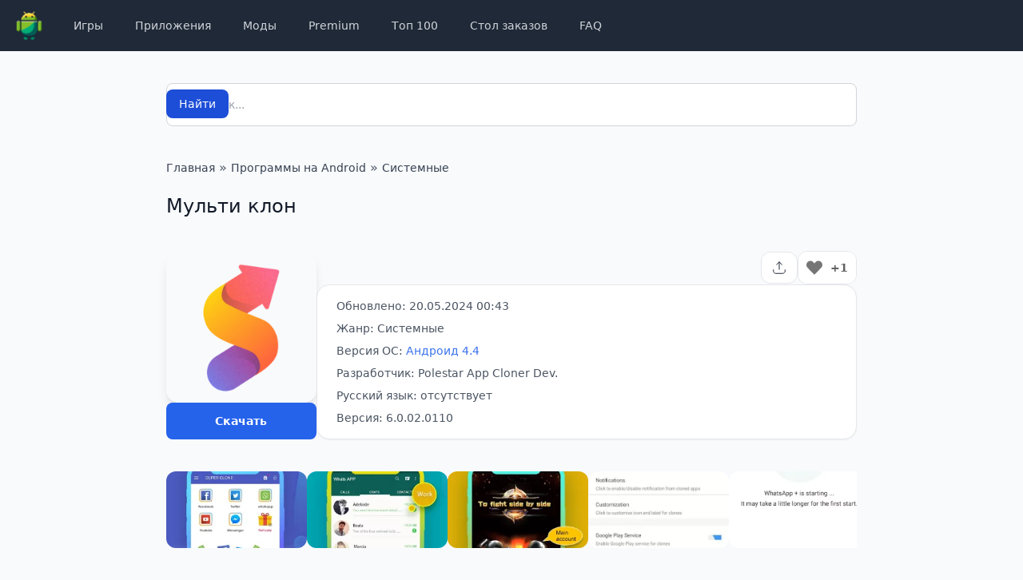

--- FILE ---
content_type: text/html; charset=UTF-8
request_url: https://apk4android.ru/multi-klon.html
body_size: 17338
content:
<!DOCTYPE html>
<html lang="ru-RU">
<head>
<meta charset="UTF-8">
<meta http-equiv="X-UA-Compatible" content="IE=edge">
<meta name="viewport" content="width=device-width, initial-scale=1.0">
<link rel="icon" href="/favicon.ico" type="image/x-icon"/>
<meta name='robots' content='index, follow, max-image-preview:large, max-snippet:-1, max-video-preview:-1'/>
<title>Скачать Мульти клон 6.0.02.0110 на Андроид (VIP разблокирован)</title>
<meta name="description" content="Super Clone / Мульти клон — это приложение для Android, которое позволяет создавать копии приложений и устанавливать их как отдельные приложения на вашем"/>
<link rel="canonical" href="https://apk4android.ru/multi-klon.html"/>
<meta property="og:locale" content="ru_RU"/>
<meta property="og:type" content="article"/>
<meta property="og:title" content="Скачать Мульти клон 6.0.02.0110 на Андроид (VIP разблокирован)"/>
<meta property="og:description" content="Super Clone / Мульти клон — это приложение для Android, которое позволяет создавать копии приложений и устанавливать их как отдельные приложения на вашем"/>
<meta property="og:url" content="https://apk4android.ru/multi-klon.html"/>
<meta property="og:site_name" content="APK4Android"/>
<meta property="article:published_time" content="2024-05-19T21:40:05+00:00"/>
<meta property="article:modified_time" content="2024-05-19T21:43:11+00:00"/>
<meta property="og:image" content="https://apk4android.ru/wp-content/uploads/2024/05/multi-klon.webp"/>
<meta property="og:image:width" content="480"/>
<meta property="og:image:height" content="480"/>
<meta property="og:image:type" content="image/webp"/>
<meta name="author" content="admin"/>
<script type="application/ld+json" class="yoast-schema-graph">{"@context":"https://schema.org","@graph":[{"@type":"Article","@id":"https://apk4android.ru/multi-klon.html#article","isPartOf":{"@id":"https://apk4android.ru/multi-klon.html"},"author":{"name":"admin","@id":"https://apk4android.ru/#/schema/person/ce4f19f7521296f8cb7f7b861822526c"},"headline":"Мульти клон","datePublished":"2024-05-19T21:40:05+00:00","dateModified":"2024-05-19T21:43:11+00:00","mainEntityOfPage":{"@id":"https://apk4android.ru/multi-klon.html"},"wordCount":218,"commentCount":0,"publisher":{"@id":"https://apk4android.ru/#organization"},"image":{"@id":"https://apk4android.ru/multi-klon.html#primaryimage"},"thumbnailUrl":"https://apk4android.ru/wp-content/uploads/2024/05/multi-klon.webp","keywords":["Взломанные программы","Бесплатные программы"],"articleSection":["Системные"],"inLanguage":"ru-RU","potentialAction":[{"@type":"CommentAction","name":"Comment","target":["https://apk4android.ru/multi-klon.html#respond"]}]},{"@type":"WebPage","@id":"https://apk4android.ru/multi-klon.html","url":"https://apk4android.ru/multi-klon.html","name":"Скачать Мульти клон 6.0.02.0110 на Андроид (VIP разблокирован)","isPartOf":{"@id":"https://apk4android.ru/#website"},"primaryImageOfPage":{"@id":"https://apk4android.ru/multi-klon.html#primaryimage"},"image":{"@id":"https://apk4android.ru/multi-klon.html#primaryimage"},"thumbnailUrl":"https://apk4android.ru/wp-content/uploads/2024/05/multi-klon.webp","datePublished":"2024-05-19T21:40:05+00:00","dateModified":"2024-05-19T21:43:11+00:00","description":"Super Clone / Мульти клон — это приложение для Android, которое позволяет создавать копии приложений и устанавливать их как отдельные приложения на вашем","breadcrumb":{"@id":"https://apk4android.ru/multi-klon.html#breadcrumb"},"inLanguage":"ru-RU","potentialAction":[{"@type":"ReadAction","target":["https://apk4android.ru/multi-klon.html"]}]},{"@type":"ImageObject","inLanguage":"ru-RU","@id":"https://apk4android.ru/multi-klon.html#primaryimage","url":"https://apk4android.ru/wp-content/uploads/2024/05/multi-klon.webp","contentUrl":"https://apk4android.ru/wp-content/uploads/2024/05/multi-klon.webp","width":480,"height":480},{"@type":"BreadcrumbList","@id":"https://apk4android.ru/multi-klon.html#breadcrumb","itemListElement":[{"@type":"ListItem","position":1,"name":"Главная","item":"https://apk4android.ru/"},{"@type":"ListItem","position":2,"name":"Программы на Android","item":"https://apk4android.ru/apps"},{"@type":"ListItem","position":3,"name":"Системные","item":"https://apk4android.ru/apps/sistemnye"},{"@type":"ListItem","position":4,"name":"Мульти клон"}]},{"@type":"WebSite","@id":"https://apk4android.ru/#website","url":"https://apk4android.ru/","name":"APK4Android","description":"APK4Android: Скачать бесплатно приложения и игры","publisher":{"@id":"https://apk4android.ru/#organization"},"inLanguage":"ru-RU"},{"@type":"Organization","@id":"https://apk4android.ru/#organization","name":"apk4Android","url":"https://apk4android.ru/","logo":{"@type":"ImageObject","inLanguage":"ru-RU","@id":"https://apk4android.ru/#/schema/logo/image/","url":"https://apk4android.ru/wp-content/uploads/2024/03/default.png","contentUrl":"https://apk4android.ru/wp-content/uploads/2024/03/default.png","width":1000,"height":1000,"caption":"apk4Android"},"image":{"@id":"https://apk4android.ru/#/schema/logo/image/"},"sameAs":["https://vk.com/freeapk4android","https://t.me/android_igry_ru"],"email":"support@apk4android.ru"},{"@type":"Person","@id":"https://apk4android.ru/#/schema/person/ce4f19f7521296f8cb7f7b861822526c","name":"admin","image":{"@type":"ImageObject","inLanguage":"ru-RU","@id":"https://apk4android.ru/#/schema/person/image/","url":"https://secure.gravatar.com/avatar/baec5f13e6d6d817def2f3a97f73541f0344a06f456e49134576225f8dfee297?s=96&d=mm&r=g","contentUrl":"https://secure.gravatar.com/avatar/baec5f13e6d6d817def2f3a97f73541f0344a06f456e49134576225f8dfee297?s=96&d=mm&r=g","caption":"admin"}}]}</script>
<style id='wp-img-auto-sizes-contain-inline-css'>img:is([sizes=auto i],[sizes^="auto," i]){contain-intrinsic-size:3000px 1500px}</style>
<link rel="stylesheet" type="text/css" href="//apk4android.ru/wp-content/cache/wpfc-minified/g0dtpjjd/fj2bf.css" media="all"/>
<link rel="icon" href="https://apk4android.ru/wp-content/uploads/2024/03/cropped-icon-32x32.png" sizes="32x32"/>
<link rel="icon" href="https://apk4android.ru/wp-content/uploads/2024/03/cropped-icon-192x192.png" sizes="192x192"/>
<link rel="apple-touch-icon" href="https://apk4android.ru/wp-content/uploads/2024/03/cropped-icon-180x180.png"/>
<meta name="msapplication-TileImage" content="https://apk4android.ru/wp-content/uploads/2024/03/cropped-icon-270x270.png"/>
<style id="wpforms-css-vars-root">:root{--wpforms-field-border-radius:3px;--wpforms-field-background-color:#ffffff;--wpforms-field-border-color:rgba( 0, 0, 0, 0.25 );--wpforms-field-text-color:rgba( 0, 0, 0, 0.7 );--wpforms-label-color:rgba( 0, 0, 0, 0.85 );--wpforms-label-sublabel-color:rgba( 0, 0, 0, 0.55 );--wpforms-label-error-color:#d63637;--wpforms-button-border-radius:3px;--wpforms-button-background-color:#066aab;--wpforms-button-text-color:#ffffff;--wpforms-page-break-color:#066aab;--wpforms-field-size-input-height:43px;--wpforms-field-size-input-spacing:15px;--wpforms-field-size-font-size:16px;--wpforms-field-size-line-height:19px;--wpforms-field-size-padding-h:14px;--wpforms-field-size-checkbox-size:16px;--wpforms-field-size-sublabel-spacing:5px;--wpforms-field-size-icon-size:1;--wpforms-label-size-font-size:16px;--wpforms-label-size-line-height:19px;--wpforms-label-size-sublabel-font-size:14px;--wpforms-label-size-sublabel-line-height:17px;--wpforms-button-size-font-size:17px;--wpforms-button-size-height:41px;--wpforms-button-size-padding-h:15px;--wpforms-button-size-margin-top:10px;}</style>
<script data-wpfc-render="false">var Wpfcll={s:[],osl:0,scroll:false,i:function(){Wpfcll.ss();window.addEventListener('load',function(){let observer=new MutationObserver(mutationRecords=>{Wpfcll.osl=Wpfcll.s.length;Wpfcll.ss();if(Wpfcll.s.length > Wpfcll.osl){Wpfcll.ls(false);}});observer.observe(document.getElementsByTagName("html")[0],{childList:true,attributes:true,subtree:true,attributeFilter:["src"],attributeOldValue:false,characterDataOldValue:false});Wpfcll.ls(true);});window.addEventListener('scroll',function(){Wpfcll.scroll=true;Wpfcll.ls(false);});window.addEventListener('resize',function(){Wpfcll.scroll=true;Wpfcll.ls(false);});window.addEventListener('click',function(){Wpfcll.scroll=true;Wpfcll.ls(false);});},c:function(e,pageload){var w=document.documentElement.clientHeight || body.clientHeight;var n=0;if(pageload){n=0;}else{n=(w > 800) ? 800:200;n=Wpfcll.scroll ? 800:n;}var er=e.getBoundingClientRect();var t=0;var p=e.parentNode ? e.parentNode:false;if(typeof p.getBoundingClientRect=="undefined"){var pr=false;}else{var pr=p.getBoundingClientRect();}if(er.x==0 && er.y==0){for(var i=0;i < 10;i++){if(p){if(pr.x==0 && pr.y==0){if(p.parentNode){p=p.parentNode;}if(typeof p.getBoundingClientRect=="undefined"){pr=false;}else{pr=p.getBoundingClientRect();}}else{t=pr.top;break;}}};}else{t=er.top;}if(w - t+n > 0){return true;}return false;},r:function(e,pageload){var s=this;var oc,ot;try{oc=e.getAttribute("data-wpfc-original-src");ot=e.getAttribute("data-wpfc-original-srcset");originalsizes=e.getAttribute("data-wpfc-original-sizes");if(s.c(e,pageload)){if(oc || ot){if(e.tagName=="DIV" || e.tagName=="A" || e.tagName=="SPAN"){e.style.backgroundImage="url("+oc+")";e.removeAttribute("data-wpfc-original-src");e.removeAttribute("data-wpfc-original-srcset");e.removeAttribute("onload");}else{if(oc){e.setAttribute('src',oc);}if(ot){e.setAttribute('srcset',ot);}if(originalsizes){e.setAttribute('sizes',originalsizes);}if(e.getAttribute("alt") && e.getAttribute("alt")=="blank"){e.removeAttribute("alt");}e.removeAttribute("data-wpfc-original-src");e.removeAttribute("data-wpfc-original-srcset");e.removeAttribute("data-wpfc-original-sizes");e.removeAttribute("onload");if(e.tagName=="IFRAME"){var y="https://www.youtube.com/embed/";if(navigator.userAgent.match(/\sEdge?\/\d/i)){e.setAttribute('src',e.getAttribute("src").replace(/.+\/templates\/youtube\.html\#/,y));}e.onload=function(){if(typeof window.jQuery !="undefined"){if(jQuery.fn.fitVids){jQuery(e).parent().fitVids({customSelector:"iframe[src]"});}}var s=e.getAttribute("src").match(/templates\/youtube\.html\#(.+)/);if(s){try{var i=e.contentDocument || e.contentWindow;if(i.location.href=="about:blank"){e.setAttribute('src',y+s[1]);}}catch(err){e.setAttribute('src',y+s[1]);}}}}}}else{if(e.tagName=="NOSCRIPT"){if(typeof window.jQuery !="undefined"){if(jQuery(e).attr("data-type")=="wpfc"){e.removeAttribute("data-type");jQuery(e).after(jQuery(e).text());}}}}}}catch(error){console.log(error);console.log("==>",e);}},ss:function(){var i=Array.prototype.slice.call(document.getElementsByTagName("img"));var f=Array.prototype.slice.call(document.getElementsByTagName("iframe"));var d=Array.prototype.slice.call(document.getElementsByTagName("div"));var a=Array.prototype.slice.call(document.getElementsByTagName("a"));var s=Array.prototype.slice.call(document.getElementsByTagName("span"));var n=Array.prototype.slice.call(document.getElementsByTagName("noscript"));this.s=i.concat(f).concat(d).concat(a).concat(s).concat(n);},ls:function(pageload){var s=this;[].forEach.call(s.s,function(e,index){s.r(e,pageload);});}};document.addEventListener('DOMContentLoaded',function(){wpfci();});function wpfci(){Wpfcll.i();}</script>
</head>
<body class="wp-singular post-template-default single single-post postid-7616 single-format-standard wp-theme-apk4android font-sans flex flex-col h-screen bg-slate-50 dark:bg-slate-900 dark:bg-gray-900 dark:bg-gradient-to-b dark:from-sky-800/[.15] dark:via-transparent">
<header class="bg-gray-800">
<div class="lg:container 2xl:max-w-7xl px-4">
<div class="relative flex h-16 items-center justify-between">
<div class="absolute inset-y-0 left-0 flex items-center sm:hidden"> <button id="mobile-menu-btn" type="button" class="inline-flex items-center justify-center rounded-md p-2 text-gray-400 hover:bg-gray-700 hover:text-white focus:outline-none focus:ring-2 focus:ring-inset focus:ring-white" aria-controls="mobile-menu" aria-expanded="false"> <span class="sr-only">Открыть меню</span> <svg class="block h-6 w-6" fill="none" viewBox="0 0 24 24" stroke-width="1.5" stroke="currentColor" aria-hidden="true"> <path stroke-linecap="round" stroke-linejoin="round" d="M3.75 6.75h16.5M3.75 12h16.5m-16.5 5.25h16.5"/> </svg> <svg class="hidden h-6 w-6" fill="none" viewBox="0 0 24 24" stroke-width="1.5" stroke="currentColor" aria-hidden="true"> <path stroke-linecap="round" stroke-linejoin="round" d="M6 18L18 6M6 6l12 12"/> </svg> </button></div><div class="flex flex-1 items-center justify-center sm:justify-start">
<div class="flex flex-shrink-0 items-center"> <a href="/"><img class="block h-14 w-auto py-2" src="https://apk4android.ru/wp-content/themes/apk4android/assets/img/logo-android.svg" alt="APK4Android"></a></div><nav class="hidden sm:ml-6 sm:block"><ul id="menu-menyu-v-shapke" class="flex space-x-3 lg:space-x-4"><li id="menu-item-50" class="menu-item menu-item-type-taxonomy menu-item-object-category menu-item-50"><a href="https://apk4android.ru/games" class="block text-gray-300 hover:bg-gray-700 hover:text-white rounded-md px-3 py-2 text-sm font-medium">Игры</a></li>
<li id="menu-item-63" class="menu-item menu-item-type-taxonomy menu-item-object-category current-post-ancestor menu-item-63"><a href="https://apk4android.ru/apps" class="block text-gray-300 hover:bg-gray-700 hover:text-white rounded-md px-3 py-2 text-sm font-medium">Приложения</a></li>
<li id="menu-item-125" class="menu-item menu-item-type-custom menu-item-object-custom menu-item-125"><a href="/tag/mod" class="block text-gray-300 hover:bg-gray-700 hover:text-white rounded-md px-3 py-2 text-sm font-medium">Моды</a></li>
<li id="menu-item-2677" class="menu-item menu-item-type-custom menu-item-object-custom menu-item-2677"><a href="/tag/vzlomannye-programmy" class="block text-gray-300 hover:bg-gray-700 hover:text-white rounded-md px-3 py-2 text-sm font-medium">Premium</a></li>
<li id="menu-item-906" class="menu-item menu-item-type-post_type menu-item-object-page menu-item-906"><a href="https://apk4android.ru/tops" class="block text-gray-300 hover:bg-gray-700 hover:text-white rounded-md px-3 py-2 text-sm font-medium">Топ 100</a></li>
<li id="menu-item-17788" class="menu-item menu-item-type-post_type menu-item-object-page menu-item-17788"><a href="https://apk4android.ru/orderdesc" class="block text-gray-300 hover:bg-gray-700 hover:text-white rounded-md px-3 py-2 text-sm font-medium">Стол заказов</a></li>
<li id="menu-item-17790" class="menu-item menu-item-type-custom menu-item-object-custom menu-item-17790"><a href="/faq" class="block text-gray-300 hover:bg-gray-700 hover:text-white rounded-md px-3 py-2 text-sm font-medium">FAQ</a></li>
</ul></nav></div></div></div><nav id="mobile-menu" class="hidden"><ul id="menu-menyu-v-shapke-1" class="space-y-1 px-2 pb-3 pt-2 border-y border-gray-600 bg-gray-900 dark:bg-gray-800 sm:hidden"><li class="menu-item menu-item-type-taxonomy menu-item-object-category menu-item-50"><a href="https://apk4android.ru/games" class="text-gray-300 hover:bg-gray-700 hover:text-white block rounded-md px-3 py-2 text-base font-medium">Игры</a></li>
<li class="menu-item menu-item-type-taxonomy menu-item-object-category current-post-ancestor menu-item-63"><a href="https://apk4android.ru/apps" class="text-gray-300 hover:bg-gray-700 hover:text-white block rounded-md px-3 py-2 text-base font-medium">Приложения</a></li>
<li class="menu-item menu-item-type-custom menu-item-object-custom menu-item-125"><a href="/tag/mod" class="text-gray-300 hover:bg-gray-700 hover:text-white block rounded-md px-3 py-2 text-base font-medium">Моды</a></li>
<li class="menu-item menu-item-type-custom menu-item-object-custom menu-item-2677"><a href="/tag/vzlomannye-programmy" class="text-gray-300 hover:bg-gray-700 hover:text-white block rounded-md px-3 py-2 text-base font-medium">Premium</a></li>
<li class="menu-item menu-item-type-post_type menu-item-object-page menu-item-906"><a href="https://apk4android.ru/tops" class="text-gray-300 hover:bg-gray-700 hover:text-white block rounded-md px-3 py-2 text-base font-medium">Топ 100</a></li>
<li class="menu-item menu-item-type-post_type menu-item-object-page menu-item-17788"><a href="https://apk4android.ru/orderdesc" class="text-gray-300 hover:bg-gray-700 hover:text-white block rounded-md px-3 py-2 text-base font-medium">Стол заказов</a></li>
<li class="menu-item menu-item-type-custom menu-item-object-custom menu-item-17790"><a href="/faq" class="text-gray-300 hover:bg-gray-700 hover:text-white block rounded-md px-3 py-2 text-base font-medium">FAQ</a></li>
</ul></nav></header>
<main class="wp-singular post-template-default single single-post postid-7616 single-format-standard wp-theme-apk4android flex-grow dark:bg-gray-900 dark:bg-gradient-to-b dark:from-sky-800/[.15] dark:via-transparent">
<div class="mt-10">
<div class="mx-auto max-w-4xl px-4">
<form role="search" method="get" action="/">
<label for="s" class="mb-2 text-sm font-medium text-gray-900 sr-only dark:text-white">Поиск</label>
<div class="relative">
<div class="absolute inset-y-0 start-0 flex items-center ps-3 pointer-events-none"> <svg class="w-4 h-4 text-gray-500 dark:text-gray-400" aria-hidden="true" xmlns="http://www.w3.org/2000/svg" fill="none" viewBox="0 0 20 20"> <path stroke="currentColor" stroke-linecap="round" stroke-linejoin="round" stroke-width="2" d="m19 19-4-4m0-7A7 7 0 1 1 1 8a7 7 0 0 1 14 0Z"/> </svg></div><input value="" minlength="4" name="s" id="s" placeholder="Поиск..." autocomplete="off" class="block w-full p-4 ps-10 text-sm text-gray-900 border border-gray-300 rounded-lg bg-white focus:ring-blue-500 focus:border-blue-500 dark:bg-gray-700 dark:border-gray-600 dark:placeholder-gray-400 dark:text-white dark:focus:ring-blue-500 dark:focus:border-blue-500" required />
<button type="submit" class="text-white absolute end-2.5 bottom-2.5 bg-blue-700 hover:bg-blue-800 focus:ring-4 focus:outline-none focus:ring-blue-300 font-medium rounded-lg text-sm px-4 py-2 dark:bg-blue-600 dark:hover:bg-blue-700 dark:focus:ring-blue-800">Найти</button></div></form></div></div><div class="py-10">
<section class="mx-auto max-w-4xl md:px-4">
<nav id="breadcrumbs" class="mb-5 text-gray-600 dark:text-gray-400 px-4 md:px-0"><span><span><a class="text-sm font-medium text-gray-700 hover:text-blue-600 dark:text-gray-400 dark:hover:text-white" href="https://apk4android.ru/">Главная</a></span> » <span><a class="text-sm font-medium text-gray-700 hover:text-blue-600 dark:text-gray-400 dark:hover:text-white" href="https://apk4android.ru/apps">Программы на Android</a></span> » <span><a class="text-sm font-medium text-gray-700 hover:text-blue-600 dark:text-gray-400 dark:hover:text-white" href="https://apk4android.ru/apps/sistemnye">Системные</a></span></span></nav>            <article>
<h1 class="font-medium text-gray-900 dark:text-gray-200 text-2xl mb-10 px-4 md:px-0 text-center sm:text-left">
Мульти клон                </h1>
<div class="flex gap-6 mb-10 px-4 md:px-0 flex-col sm:flex-row items-center sm:items-end">
<div class="w-60 flex flex-col gap-4"> <img width="480" height="480" src="https://apk4android.ru/wp-content/uploads/2024/05/multi-klon.webp" class="rounded-2xl shadow-lg wp-post-image" alt="Мульти клон 6.0.02.0110" decoding="async" fetchpriority="high" srcset="https://apk4android.ru/wp-content/uploads/2024/05/multi-klon.webp 480w, https://apk4android.ru/wp-content/uploads/2024/05/multi-klon-240x240.webp 240w" sizes="(max-width: 480px) 100vw, 480px" wpfc-lazyload-disable="true"/> <button id="download_button" class="py-3 px-4 items-center gap-x-2 text-sm font-semibold rounded-lg border border-transparent bg-blue-600 text-white hover:bg-blue-700 disabled:opacity-50 disabled:pointer-events-none dark:focus:outline-none dark:focus:ring-1 dark:focus:ring-gray-600"> Скачать </button></div><div class="flex flex-col w-full gap-4">
<div class="flex justify-center sm:justify-end items-center gap-4">
<div class="hs-dropdown hs-dropdown-example relative inline-flex"> <button id="hs-dropdown-example" type="button" class="hs-dropdown-toggle py-[7px] px-2.5 inline-flex items-center gap-x-2 text-sm font-medium rounded-xl border border-gray-200 dark:border-gray-700 hover:border-gray-500 bg-white text-gray-800 disabled:opacity-50 disabled:pointer-events-none dark:bg-slate-800 dark:text-white dark:hover:bg-gray-700 hover:bg-gray-200 transition-colors duration-300"> <svg width="24" height="24" fill="none" viewBox="0 0 24 24"> <use href="https://apk4android.ru/wp-content/themes/apk4android/assets/img/icons.svg#share"/> </svg> </button> <ul class="hs-dropdown-menu transition-[opacity,margin] duration hs-dropdown-open:opacity-100 opacity-0 w-56 hidden z-10 mt-2 min-w-56 bg-white overflow-hidden rounded-xl dark:bg-slate-800 border dark:border-gray-700 dark:divide-neutral-700" aria-labelledby="hs-dropdown-example"> <li class="share__item share__item_vkontakte"> <a class="flex items-center gap-x-3.5 py-2 px-3 text-sm text-gray-800 hover:bg-gray-100 focus:outline-none focus:bg-gray-100 dark:text-neutral-400 dark:hover:bg-slate-700 dark:hover:text-neutral-300 dark:focus:bg-neutral-700" href="https://vk.com/share.php?url=https://apk4android.ru/multi-klon.html&utm_source=share" rel="nofollow noopener" target="_blank" title="ВКонтакте"> <span class="share__badge"><span class="share__icon"></span></span> VK </a> </li> <li class="share__item share__item_odnoklassniki"> <a class="flex items-center gap-x-3.5 py-2 px-3 text-sm text-gray-800 hover:bg-gray-100 focus:outline-none focus:bg-gray-100 dark:text-neutral-400 dark:hover:bg-slate-700 dark:hover:text-neutral-300 dark:focus:bg-neutral-700" href="https://connect.ok.ru/dk?st.cmd=WidgetSharePreview&st.shareUrl=https://apk4android.ru/multi-klon.html&utm_source=share" rel="nofollow noopener" target="_blank" title="Одноклассники"> <span class="share__badge"><span class="share__icon"></span></span> Одноклассники </a> </li> <li class="share__item share__item_viber"> <a class="flex items-center gap-x-3.5 py-2 px-3 text-sm text-gray-800 hover:bg-gray-100 focus:outline-none focus:bg-gray-100 dark:text-neutral-400 dark:hover:bg-slate-700 dark:hover:text-neutral-300 dark:focus:bg-neutral-700" href="viber://forward?text=https://apk4android.ru/multi-klon.html&utm_source=share" rel="nofollow" target="_blank" title="Viber"> <span class="share__badge"><span class="share__icon"></span></span> Viber </a> </li> <li class="share__item share__item_whatsapp"> <a class="flex items-center gap-x-3.5 py-2 px-3 text-sm text-gray-800 hover:bg-gray-100 focus:outline-none focus:bg-gray-100 dark:text-neutral-400 dark:hover:bg-slate-700 dark:hover:text-neutral-300 dark:focus:bg-neutral-700" href="https://api.whatsapp.com/send?text=https://apk4android.ru/multi-klon.html&utm_source=share" rel="nofollow noopener" target="_blank" title="WhatsApp"> <span class="share__badge"><span class="share__icon"></span></span> WhatsApp </a> </li> <li class="share__item share__item_telegram"> <a class="flex items-center gap-x-3.5 py-2 px-3 text-sm text-gray-800 hover:bg-gray-100 focus:outline-none focus:bg-gray-100 dark:text-neutral-400 dark:hover:bg-slate-700 dark:hover:text-neutral-300 dark:focus:bg-neutral-700" href="https://telegram.me/share/url?url=https://apk4android.ru/multi-klon.html&utm_source=share" rel="nofollow noopener" target="_blank" title="Telegram"> <span class="share__badge"><span class="share__icon"></span></span> Telegram </a> </li> </ul></div><div class="wpulike wpulike-heart"><div class="wp_ulike_general_class wp_ulike_is_restricted"><button type="button" aria-label="Like Button" data-ulike-id="7616" data-ulike-nonce="b57b9062bc" data-ulike-type="post" data-ulike-template="wpulike-heart" data-ulike-display-likers="" data-ulike-likers-style="popover" class="wp_ulike_btn wp_ulike_put_image wp_post_btn_7616"></button><span class="count-box wp_ulike_counter_up" data-ulike-counter-value="+1"></span></div></div></div><div class="bg-white border rounded-2xl shadow-sm px-4 py-4 md:px-6 dark:bg-gray-800 dark:border-gray-700 relative"> <ul class="marker:text-blue-600 list-none space-y-2 text-sm text-gray-600 dark:text-gray-400"> <li>Обновлено: 20.05.2024 00:43</li> <li>Жанр: Системные</li> <li>Версия ОС: <a href="https://apk4android.ru/os/android-4-4" rel="tag" class="text-blue-600 hover:text-blue-500 opacity-90">Андроид 4.4</a> </li> <li class="line-clamp-1"> Разработчик: Polestar App Cloner Dev. </li> <li>Русский язык: отсутствует</li> <li class="line-clamp-1">Версия: 6.0.02.0110</li> </ul></div></div></div><div id="yandex_rtb_R-A-12055695-1" class="mb-10 px-4 md:px-0"></div><div class="flex gap-5 mb-10 scroll-smooth overflow-x-scroll snap-x no-scrollbar px-4 md:px-0">
<div class="flex-none" data-fancybox="gallery" data-src="https://apk4android.ru/wp-content/uploads/2024/05/multi-klon-1.webp">
<div class="relative overflow-hidden cursor-pointer rounded-xl before:absolute before:inset-0 before:z-10 before:border before:border-gray-200 before:rounded-xl before:transition before:hover:border-2 before:hover:border-blue-600 before:hover:shadow-lg dark:bg-[#151c2f] dark:before:border-gray-700 dark:before:hover:border-blue-500 dark:focus:outline-none dark:focus:ring-1 dark:focus:ring-gray-600"> <img src="https://apk4android.ru/wp-content/uploads/2024/05/multi-klon-1-270x480.webp" class="object-cover object-center h-24 w-44" alt="Мульти клон - скриншот 1"/></div></div><div class="flex-none" data-fancybox="gallery" data-src="https://apk4android.ru/wp-content/uploads/2024/05/multi-klon-2.webp">
<div class="relative overflow-hidden cursor-pointer rounded-xl before:absolute before:inset-0 before:z-10 before:border before:border-gray-200 before:rounded-xl before:transition before:hover:border-2 before:hover:border-blue-600 before:hover:shadow-lg dark:bg-[#151c2f] dark:before:border-gray-700 dark:before:hover:border-blue-500 dark:focus:outline-none dark:focus:ring-1 dark:focus:ring-gray-600"> <img onload="Wpfcll.r(this,true);" src="[data-uri]" data-wpfc-original-src="https://apk4android.ru/wp-content/uploads/2024/05/multi-klon-2-270x480.webp" class="object-cover object-center h-24 w-44" alt="Мульти клон - скриншот 2"/></div></div><div class="flex-none" data-fancybox="gallery" data-src="https://apk4android.ru/wp-content/uploads/2024/05/multi-klon-3.webp">
<div class="relative overflow-hidden cursor-pointer rounded-xl before:absolute before:inset-0 before:z-10 before:border before:border-gray-200 before:rounded-xl before:transition before:hover:border-2 before:hover:border-blue-600 before:hover:shadow-lg dark:bg-[#151c2f] dark:before:border-gray-700 dark:before:hover:border-blue-500 dark:focus:outline-none dark:focus:ring-1 dark:focus:ring-gray-600"> <img onload="Wpfcll.r(this,true);" src="[data-uri]" data-wpfc-original-src="https://apk4android.ru/wp-content/uploads/2024/05/multi-klon-3-270x480.webp" class="object-cover object-center h-24 w-44" alt="Мульти клон - скриншот 3"/></div></div><div class="flex-none" data-fancybox="gallery" data-src="https://apk4android.ru/wp-content/uploads/2024/05/multi-klon-4.webp">
<div class="relative overflow-hidden cursor-pointer rounded-xl before:absolute before:inset-0 before:z-10 before:border before:border-gray-200 before:rounded-xl before:transition before:hover:border-2 before:hover:border-blue-600 before:hover:shadow-lg dark:bg-[#151c2f] dark:before:border-gray-700 dark:before:hover:border-blue-500 dark:focus:outline-none dark:focus:ring-1 dark:focus:ring-gray-600"> <img onload="Wpfcll.r(this,true);" src="[data-uri]" data-wpfc-original-src="https://apk4android.ru/wp-content/uploads/2024/05/multi-klon-4-240x480.webp" class="object-cover object-center h-24 w-44" alt="Мульти клон - скриншот 4"/></div></div><div class="flex-none" data-fancybox="gallery" data-src="https://apk4android.ru/wp-content/uploads/2024/05/multi-klon-5.webp">
<div class="relative overflow-hidden cursor-pointer rounded-xl before:absolute before:inset-0 before:z-10 before:border before:border-gray-200 before:rounded-xl before:transition before:hover:border-2 before:hover:border-blue-600 before:hover:shadow-lg dark:bg-[#151c2f] dark:before:border-gray-700 dark:before:hover:border-blue-500 dark:focus:outline-none dark:focus:ring-1 dark:focus:ring-gray-600"> <img onload="Wpfcll.r(this,true);" src="[data-uri]" data-wpfc-original-src="https://apk4android.ru/wp-content/uploads/2024/05/multi-klon-5-270x480.webp" class="object-cover object-center h-24 w-44" alt="Мульти клон - скриншот 5"/></div></div></div><div class="bg-white md:border md:rounded-2xl shadow-sm p-4 md:p-6 dark:bg-gray-800 dark:border-gray-700 mb-10">
<div class="border-b border-gray-200 dark:border-gray-700 mb-4"> <nav class="flex space-x-5 overflow-x-scroll snap-x no-scrollbar font-medium" aria-label="Tabs" role="tablist"> <button type="button" class="hs-tab-active:border-blue-500 hs-tab-active:text-blue-500 pb-4 px-1 inline-flex items-center gap-x-2 border-b-2 border-transparent text-sm whitespace-nowrap text-slate-900 hover:text-blue-500 disabled:opacity-50 disabled:pointer-events-none dark:text-gray-400 dark:hover:blue-500 active" id="tab-item-1" data-hs-tab="#tab-1" aria-controls="tab-1" role="tab"> Описание </button> <button type="button" class="hs-tab-active:border-blue-500 hs-tab-active:text-blue-500 pb-4 px-1 inline-flex items-center gap-x-2 border-b-2 border-transparent text-sm whitespace-nowrap text-slate-900 hover:text-blue-500 disabled:opacity-50 disabled:pointer-events-none dark:text-gray-400 dark:hover:blue-500" id="tab-item-2" data-hs-tab="#tab-2" aria-controls="tab-2" role="tab"> Помощь </button> <button type="button" class="hs-tab-active:border-blue-500 hs-tab-active:text-blue-500 pb-4 px-1 inline-flex items-center gap-x-2 border-b-2 border-transparent text-sm whitespace-nowrap text-slate-900 hover:text-blue-500 disabled:opacity-50 disabled:pointer-events-none dark:text-gray-400 dark:hover:blue-500" id="tab-item-3" data-hs-tab="#tab-3" aria-controls="tab-3" role="tab"> <svg class="size-4 fill-green-600 dark:fill-gray-400"> <use href="https://apk4android.ru/wp-content/themes/apk4android/assets/img/icons.svg#rotate"/> </svg> Запросить обновление </button> </nav></div><div id="tab-1" role="tabpanel" aria-labelledby="tab-item-1">
<div class="relative">
<div id="article">
<div class="prose prose-base prose-slate lg:prose-h2:text-[24px] prose-headings:mt-0 prose-a:text-blue-600 hover:prose-a:text-blue-500 max-w-none dark:prose-invert"> <p><strong>Super Clone / Мульти клон</strong> — это приложение для Android, которое позволяет создавать <a href="https://apk4android.ru/multi-akkaunty.html">копии приложений</a> и устанавливать их как отдельные приложения на вашем устройстве. Это может быть полезно, если вы хотите использовать несколько аккаунтов в одном приложении или если у вас возникают проблемы с совместимостью приложений.</p> <h2>Super Clone / Мульти клон &#8212; это полезное приложение для Android, которое позволяет создавать копии приложений</h2> <p>Super Clone использует технологию виртуализации, чтобы создать изолированное пространство для каждого клонированного приложения. Это означает, что каждое приложение будет работать независимо от других приложений и не будет конфликтовать с ними. Вы можете создать неограниченное количество клонов приложений и использовать их параллельно на одном устройстве.</p> <p>Приложение также предоставляет множество полезных функций, таких как:</p> <ul> <li>Поддержка нескольких аккаунтов для одного приложения.</li> <li>Возможность настройки параметров клонированных приложений, таких как язык, разрешение экрана и т.д.</li> <li>Создание коротких ярлыков для быстрого доступа к клонированным приложениям.</li> <li>Поддержка почти всех популярных приложений, включая социальные сети, игры и прочие.</li> </ul> <p><strong>Мульти клон</strong> — это бесплатное приложение для Android, которое позволяет создавать копии приложений и работать с ними независимо от оригинала. Также существует премиум-версия, предоставляющая дополнительные функции и возможности. Ниже нашего обзора вы можете скачать бесплатно VIP-версию приложения.</p> <p>Super Clone — полезное приложение, которое поможет вам создать несколько аккаунтов в одном приложении или решить проблемы совместимости. Его простой интерфейс и мощные функции делают его отличным выбором для многих пользователей.</p></div></div></div><a href="https://t.me/+NV_A1nxvnc5hNmYy" rel="nofollow noopener" target="_blank" class="flex items-center bg-white hover:bg-gray-100 focus:ring-4 focus:outline-none focus:ring-gray-100 border border-gray-200 text-sm text-gray-800 rounded-lg p-3 dark:focus:ring-gray-600 dark:bg-slate-800 dark:border-gray-700 dark:text-white dark:hover:bg-gray-700 mt-10">
<svg class="size-10">
<use href="https://apk4android.ru/wp-content/themes/apk4android/assets/img/icons.svg#telegram"/>
</svg>
<div class="ms-3 md:text-lg text-gray-800 dark:text-gray-300"> Ещё больше модов у нас в Telegram-канале</div></a>
<p class="text-sm text-gray-600 dark:text-gray-400 mt-5">Вы искали моды и взлом на <b>Мульти клон на Android</b>? У нас вы можете скачать мод и полную версия совершенно бесплатно на планшет и смартфон.</p></div><div id="tab-2" class="hidden" role="tabpanel" aria-labelledby="tab-item-2">
<div class="mt-3 grid space-y-3"><ul id="menu-menyu-vo-vkladke-pomoshh" class="marker:text-sky-600 list-disc ps-5 space-y-2 text-gray-600 dark:text-gray-400"><li id="menu-item-2866" class="menu-item menu-item-type-post_type menu-item-object-faq menu-item-2866"><a href="https://apk4android.ru/faq/kak-ustanovit-apk-apks-xapk" class="text-blue-600 hover:text-blue-500 dark:text-sky-500 dark:hover:text-sky-400 opacity-90">Как установить APK, APKs, XAPK?</a></li> <li id="menu-item-2874" class="menu-item menu-item-type-post_type menu-item-object-faq menu-item-2874"><a href="https://apk4android.ru/faq/kak-ustanovit-prilozheniya-s-keshem-na-android" class="text-blue-600 hover:text-blue-500 dark:text-sky-500 dark:hover:text-sky-400 opacity-90">Как установить приложения с кэшем на Андроид?</a></li> <li id="menu-item-2869" class="menu-item menu-item-type-post_type menu-item-object-faq menu-item-2869"><a href="https://apk4android.ru/faq/kak-poluchit-root-prava-na-android" class="text-blue-600 hover:text-blue-500 dark:text-sky-500 dark:hover:text-sky-400 opacity-90">Как получить Root права на Android</a></li> <li id="menu-item-2861" class="menu-item menu-item-type-post_type menu-item-object-faq menu-item-2861"><a href="https://apk4android.ru/faq/kak-udalyat-prilozheniya-na-android" class="text-blue-600 hover:text-blue-500 dark:text-sky-500 dark:hover:text-sky-400 opacity-90">Как удалять приложения на Android</a></li> <li id="menu-item-2854" class="menu-item menu-item-type-post_type menu-item-object-faq menu-item-2854"><a href="https://apk4android.ru/faq/kak-ochistit-pamyat-na-android" class="text-blue-600 hover:text-blue-500 dark:text-sky-500 dark:hover:text-sky-400 opacity-90">Как очистить память на Android</a></li> <li id="menu-item-17605" class="menu-item menu-item-type-post_type menu-item-object-faq menu-item-17605"><a href="https://apk4android.ru/faq/mod-menu-protiv-obychnyh-modov" class="text-blue-600 hover:text-blue-500 dark:text-sky-500 dark:hover:text-sky-400 opacity-90">Mod Menu и обычные моды: в чем разница и почему Mod Menu удобнее?</a></li> <li id="menu-item-21670" class="menu-item menu-item-type-post_type menu-item-object-faq menu-item-21670"><a href="https://apk4android.ru/faq/modifikatsii-igryi-vzlomannyie-prilozheniya-antivirusy-opasnosti" class="text-blue-600 hover:text-blue-500 dark:text-sky-500 dark:hover:text-sky-400 opacity-90">Почему некоторые модификации игр и приложений вызывают у антивирусов подозрение?</a></li> </ul></div></div><div id="tab-3" class="hidden" role="tabpanel" aria-labelledby="tab-item-3">
<p class="text-gray-600 dark:text-gray-400 mb-5">Если вы хотите, чтобы мы ускорили процесс
обновления <strong>Мульти клон</strong>, отправьте нам запрос на обновление.</p>
<div class="wpforms-container wpforms-render-modern" id="wpforms-11526"><form id="wpforms-form-11526" class="wpforms-validate wpforms-form wpforms-ajax-form" data-formid="11526" method="post" enctype="multipart/form-data" action="/multi-klon.html"><noscript class="wpforms-error-noscript">Для заполнения данной формы включите JavaScript в браузере.</noscript><div class="wpforms-hidden" id="wpforms-error-noscript">Для заполнения данной формы включите JavaScript в браузере.</div><div class="wpforms-field-container"><div id="wpforms-11526-field_13-container" class="wpforms-field wpforms-field-text wpf-disable-field" data-field-id="13"><label class="wpforms-field-label" for="wpforms-11526-field_13">Название</label><input type="text" id="wpforms-11526-field_13" class="wpforms-field-medium" name="wpforms[fields][13]" value="Мульти клон" aria-errormessage="wpforms-11526-field_13-error" ></div><div id="wpforms-11526-field_17-container" class="wpforms-field wpforms-field-text wpf-disable-field" data-field-id="17"><label class="wpforms-field-label" for="wpforms-11526-field_17">Последнее обновление</label><input type="text" id="wpforms-11526-field_17" class="wpforms-field-medium" name="wpforms[fields][17]" value="20.05.2024 00:43" aria-errormessage="wpforms-11526-field_17-error" ></div><div id="wpforms-11526-field_10-container" class="wpforms-field wpforms-field-hidden" data-field-id="10"><input type="hidden" id="wpforms-11526-field_10" name="wpforms[fields][10]" value="https://apk4android.ru/multi-klon.html" aria-errormessage="wpforms-11526-field_10-error"></div><div id="wpforms-11526-field_16-container" class="wpforms-field wpforms-field-text wpf-disable-field" data-field-id="16"><label class="wpforms-field-label" for="wpforms-11526-field_16">Текущая версия</label><input type="text" id="wpforms-11526-field_16" class="wpforms-field-medium" name="wpforms[fields][16]" value="6.0.02.0110" aria-errormessage="wpforms-11526-field_16-error" ></div></div><div class="wpforms-recaptcha-container wpforms-is-hcaptcha"><div class="g-recaptcha" data-sitekey="ee50a774-284e-4c64-a570-7e563640df7a"></div><input type="text" name="g-recaptcha-hidden" class="wpforms-recaptcha-hidden" style="position:absolute!important;clip:rect(0,0,0,0)!important;height:1px!important;width:1px!important;border:0!important;overflow:hidden!important;padding:0!important;margin:0!important;" data-rule-hcaptcha="1"></div><div class="wpforms-submit-container"><input type="hidden" name="wpforms[id]" value="11526"><input type="hidden" name="wpforms[author]" value="1"><input type="hidden" name="wpforms[post_id]" value="7616"><input type="hidden" class="wpforms-token" name="wpforms[token]" value="2a03cfec4d14ef7f7f98b6c5dfef34b5" /><button type="submit" name="wpforms[submit]" id="wpforms-submit-11526" class="wpforms-submit mt-5 py-2 px-3 inline-flex items-center gap-x-2 text-sm font-semibold rounded-lg border border-transparent bg-blue-600 text-white hoverbg-blue-700 disabledopacity-50 disabledpointer-events-none" data-alt-text="Отправка..." data-submit-text="Отправить запрос" aria-live="assertive" value="wpforms-submit">Отправить запрос</button><img onload="Wpfcll.r(this,true);" src="[data-uri]" data-wpfc-original-src="https://apk4android.ru/wp-content/plugins/wpforms/assets/images/submit-spin.svg" class="wpforms-submit-spinner" style="display: none;" width="26" height="26" alt="Загрузка"></div></form></div></div></div><div id="download_section" class="bg-white md:border md:rounded-2xl shadow-sm p-4 md:p-6 dark:bg-gray-800 dark:border-gray-700 mb-10">
<h2 class="block font-medium text-gray-900 dark:text-white text-md md:text-xl mb-5">
Скачать бесплатно Мульти клон на Андроид</h2>
<div class="grid grid-rows-1 gap-5">
<div>
<div class="mb-3 dark:text-white"> Версия: 6.0.02.0110</div><div class="grid grid-rows-1 gap-4">
<noindex><a target="_blank" rel="nofollow" href="https://apk4android.ru/goto/1440" rel="nofollow noopener" target="_blank" class="flex justify-between items-center p-3 md:p-4 relative rounded-xl before:absolute before:inset-0 before:z-10 before:border before:border-gray-200 before:rounded-xl before:transition before:hover:border-2 before:hover:border-blue-600 before:hover:shadow-lg dark:bg-[#151c2f] dark:before:border-gray-700 dark:before:hover:border-blue-500 dark:focus:outline-none dark:focus:ring-1 dark:focus:ring-gray-600">
<span class="flex items-center gap-x-3">
<span class="size-12 flex justify-center items-center border border-gray-200 text-gray-500 rounded-lg dark:border-gray-700">
<svg class="flex-shrink-0 size-8 fill-green-600 dark:fill-gray-400">
<use href="https://apk4android.ru/wp-content/themes/apk4android/assets/img/icons.svg#apk"/>
</svg>
</span>
<span class="flex flex-col">
<span class="text-sm font-medium text-gray-800 dark:text-white">Скачать APK</span>
<span class="text-xs text-gray-500 dark:text-gray-500 line-clamp-1">Размер: 10 MB</span>
</span>
</span>
<span class="rounded-md bg-green-50 px-2 py-1 text-xs font-medium text-green-700 ring-1 ring-inset ring-green-600/20 dark:bg-teal-800/30 dark:text-green-300 uppercase">Mod</span>
</a></noindex>
<button type="button"
class="hs-collapse-toggle text-blue-600 hover:text-blue-500 opacity-90 inline-flex text-sm"
data-hs-collapse="#modeDetails0">
Особенности мода:
</button>
<div id="modeDetails0" class="hs-collapse hidden w-full overflow-hidden transition-[height] duration-300"> <ul class="marker:text-blue-600 list-disc ps-5 space-y-2 text-sm text-gray-600 dark:text-gray-400"> <li>VIP разблокирован</li> </ul></div></div></div></div><div id="yandex_rtb_R-A-12055695-3" class="mt-5"></div><noindex>
<div class="mt-8">
<noindex><a target="_blank" rel="nofollow" href="https://apk4android.ru/goto/1441" rel="nofollow noopener" target="_blank" class="w-full bg-green-700 hover:bg-green-600/95 focus:ring-4 focus:outline-none focus:ring-gray-300 text-white rounded-lg inline-flex items-center px-4 py-2.5 dark:bg-gray-700 dark:hover:bg-gray-600 dark:focus:ring-gray-700">
<svg class="me-3 w-7 h-7 fill-white" aria-hidden="true" role="img">
<use href="https://apk4android.ru/wp-content/themes/apk4android/assets/img/icons.svg#google-play-big"/>
</svg>
<div class="text-left rtl:text-right">
<div class="mb-1 text-xs">Скачать на</div><div class="-mt-1 font-sans text-sm font-semibold">Google Play</div></div></a></noindex></div></noindex></div></article>
</section>
<section class="mx-auto max-w-4xl md:px-4">
<div class="mb-10 px-4 md:px-0">
<div class="flex gap-3 md:gap-4 md:p-1 md:-mx-1 scroll-smooth overflow-x-scroll snap-x no-scrollbar"> <a class="text-blue-700 hover:text-white border border-blue-700 hover:bg-blue-800 focus:ring-4 focus:outline-none focus:ring-blue-300 font-medium rounded-lg px-3 py-2 text-xs md:text-sm text-center dark:border-blue-500 dark:text-blue-500 dark:hover:text-white dark:hover:bg-blue-500 dark:focus:ring-blue-800 whitespace-nowrap" href="https://apk4android.ru/tag/vzlomannye-programmy" rel="tag">Взломанные программы</a><a class="text-blue-700 hover:text-white border border-blue-700 hover:bg-blue-800 focus:ring-4 focus:outline-none focus:ring-blue-300 font-medium rounded-lg px-3 py-2 text-xs md:text-sm text-center dark:border-blue-500 dark:text-blue-500 dark:hover:text-white dark:hover:bg-blue-500 dark:focus:ring-blue-800 whitespace-nowrap" href="https://apk4android.ru/tag/besplatnye-programmy" rel="tag">Бесплатные программы</a></div></div></section>
<section class="mx-auto max-w-4xl px-4">
<h3 class="text-2xl tracking-tight text-gray-900 dark:text-white mb-5">Возможно вам понравится</h3>
<div class="md:mb-12 grid gap-3 md:gap-4 sm:grid-cols-2 lg:grid-cols-3">
<div class="relative flex flex-col group bg-white border shadow-sm hover:drop-shadow-sm rounded-xl dark:bg-gray-800 dark:border-gray-700 dark:shadow-slate-700/[.7] transition duration-300 dark:shadow-none dark:hover:border-slate-600 overflow-hidden">
<div class="absolute bottom-0 -right-0.5 rounded-tl-xl text-xs font-medium py-0.5 px-2.5 uppercase bg-blue-100 text-blue-800 dark:bg-blue-900/50 dark:text-blue-400"> Free</div><div class="p-3 h-full flex gap-4">
<div class="w-20">
<div class="rounded-xl overflow-hidden relative shadow-md"> <img width="192" height="192" src="https://apk4android.ru/wp-content/uploads/2025/12/aurora-store.webp" class="w-full h-auto group-hover:scale-105 transition-transform duration-500 ease-in-out wp-post-image" alt="Aurora Store" decoding="async" wpfc-lazyload-disable="true"/></div></div><div class="flex flex-col flex-1 gap-1.5">
<a href="https://apk4android.ru/aurora-store.html" class="text-gray-800 dark:text-white item-link line-clamp-1 text-sm">Aurora Store</a>
<div class="text-sm font-medium text-blue-600 dark:text-blue-500"> Системные</div><div class="text-xs text-gray-800 dark:text-white line-clamp-1"> Версия: 4.7.5</div></div></div></div><div class="relative flex flex-col group bg-white border shadow-sm hover:drop-shadow-sm rounded-xl dark:bg-gray-800 dark:border-gray-700 dark:shadow-slate-700/[.7] transition duration-300 dark:shadow-none dark:hover:border-slate-600 overflow-hidden">
<div class="absolute bottom-0 -right-0.5 rounded-tl-xl text-xs font-medium py-0.5 px-2.5 uppercase bg-blue-100 text-blue-800 dark:bg-blue-900/50 dark:text-blue-400"> Free</div><div class="p-3 h-full flex gap-4">
<div class="w-20">
<div class="rounded-xl overflow-hidden relative shadow-md"> <img width="300" height="300" src="https://apk4android.ru/wp-content/uploads/2025/11/servisy-google-play.webp" class="w-full h-auto group-hover:scale-105 transition-transform duration-500 ease-in-out wp-post-image" alt="Сервисы Google Play" decoding="async" srcset="https://apk4android.ru/wp-content/uploads/2025/11/servisy-google-play.webp 300w, https://apk4android.ru/wp-content/uploads/2025/11/servisy-google-play-240x240.webp 240w" sizes="auto, (max-width: 300px) 100vw, 300px" wpfc-lazyload-disable="true"/></div></div><div class="flex flex-col flex-1 gap-1.5">
<a href="https://apk4android.ru/servisy-google-play.html" class="text-gray-800 dark:text-white item-link line-clamp-1 text-sm">Сервисы Google Play</a>
<div class="text-sm font-medium text-blue-600 dark:text-blue-500"> Системные</div><div class="text-xs text-gray-800 dark:text-white line-clamp-1"> Версия: 25.44.33</div></div></div></div><div class="relative flex flex-col group bg-white border shadow-sm hover:drop-shadow-sm rounded-xl dark:bg-gray-800 dark:border-gray-700 dark:shadow-slate-700/[.7] transition duration-300 dark:shadow-none dark:hover:border-slate-600 overflow-hidden">
<div class="absolute bottom-0 -right-0.5 rounded-tl-xl text-xs font-medium py-0.5 px-2.5 uppercase bg-blue-100 text-blue-800 dark:bg-blue-900/50 dark:text-blue-400"> Pro</div><div class="p-3 h-full flex gap-4">
<div class="w-20">
<div class="rounded-xl overflow-hidden relative shadow-md"> <img width="480" height="480" src="https://apk4android.ru/wp-content/uploads/2025/06/textra-sms.webp" class="w-full h-auto group-hover:scale-105 transition-transform duration-500 ease-in-out wp-post-image" alt="Textra SMS" decoding="async" srcset="https://apk4android.ru/wp-content/uploads/2025/06/textra-sms.webp 480w, https://apk4android.ru/wp-content/uploads/2025/06/textra-sms-240x240.webp 240w" sizes="auto, (max-width: 480px) 100vw, 480px" wpfc-lazyload-disable="true"/></div></div><div class="flex flex-col flex-1 gap-1.5">
<a href="https://apk4android.ru/textra-sms.html" class="text-gray-800 dark:text-white item-link line-clamp-1 text-sm">Textra SMS</a>
<div class="text-sm font-medium text-blue-600 dark:text-blue-500"> Системные</div><div class="text-xs text-gray-800 dark:text-white line-clamp-1"> Версия: 4.82</div></div></div></div><div class="relative flex flex-col group bg-white border shadow-sm hover:drop-shadow-sm rounded-xl dark:bg-gray-800 dark:border-gray-700 dark:shadow-slate-700/[.7] transition duration-300 dark:shadow-none dark:hover:border-slate-600 overflow-hidden">
<div class="absolute bottom-0 -right-0.5 rounded-tl-xl text-xs font-medium py-0.5 px-2.5 uppercase bg-blue-100 text-blue-800 dark:bg-blue-900/50 dark:text-blue-400"> Free</div><div class="p-3 h-full flex gap-4">
<div class="w-20">
<div class="rounded-xl overflow-hidden relative shadow-md"> <img width="480" height="480" src="https://apk4android.ru/wp-content/uploads/2025/06/chernovik-480x480.webp" class="w-full h-auto group-hover:scale-105 transition-transform duration-500 ease-in-out wp-post-image" alt="FlorisBoard" decoding="async" srcset="https://apk4android.ru/wp-content/uploads/2025/06/chernovik-480x480.webp 480w, https://apk4android.ru/wp-content/uploads/2025/06/chernovik-240x240.webp 240w, https://apk4android.ru/wp-content/uploads/2025/06/chernovik.webp 512w" sizes="auto, (max-width: 480px) 100vw, 480px" wpfc-lazyload-disable="true"/></div></div><div class="flex flex-col flex-1 gap-1.5">
<a href="https://apk4android.ru/florisboard.html" class="text-gray-800 dark:text-white item-link line-clamp-1 text-sm">FlorisBoard</a>
<div class="text-sm font-medium text-blue-600 dark:text-blue-500"> Системные</div><div class="text-xs text-gray-800 dark:text-white line-clamp-1"> Версия: 0.4.6</div></div></div></div><div class="relative flex flex-col group bg-white border shadow-sm hover:drop-shadow-sm rounded-xl dark:bg-gray-800 dark:border-gray-700 dark:shadow-slate-700/[.7] transition duration-300 dark:shadow-none dark:hover:border-slate-600 overflow-hidden">
<div class="absolute bottom-0 -right-0.5 rounded-tl-xl text-xs font-medium py-0.5 px-2.5 uppercase bg-blue-100 text-blue-800 dark:bg-blue-900/50 dark:text-blue-400"> Free</div><div class="p-3 h-full flex gap-4">
<div class="w-20">
<div class="rounded-xl overflow-hidden relative shadow-md"> <img width="480" height="480" src="https://apk4android.ru/wp-content/uploads/2025/01/cpu-monitor.webp" class="w-full h-auto group-hover:scale-105 transition-transform duration-500 ease-in-out wp-post-image" alt="CPU Monitor" decoding="async" srcset="https://apk4android.ru/wp-content/uploads/2025/01/cpu-monitor.webp 480w, https://apk4android.ru/wp-content/uploads/2025/01/cpu-monitor-240x240.webp 240w" sizes="auto, (max-width: 480px) 100vw, 480px" wpfc-lazyload-disable="true"/></div></div><div class="flex flex-col flex-1 gap-1.5">
<a href="https://apk4android.ru/cpu-monitor.html" class="text-gray-800 dark:text-white item-link line-clamp-1 text-sm">CPU Monitor</a>
<div class="text-sm font-medium text-blue-600 dark:text-blue-500"> Системные</div><div class="text-xs text-gray-800 dark:text-white line-clamp-1"> Версия: 10.2.5</div></div></div></div><div class="relative flex flex-col group bg-white border shadow-sm hover:drop-shadow-sm rounded-xl dark:bg-gray-800 dark:border-gray-700 dark:shadow-slate-700/[.7] transition duration-300 dark:shadow-none dark:hover:border-slate-600 overflow-hidden">
<div class="absolute bottom-0 -right-0.5 rounded-tl-xl text-xs font-medium py-0.5 px-2.5 uppercase bg-blue-100 text-blue-800 dark:bg-blue-900/50 dark:text-blue-400"> Free</div><div class="p-3 h-full flex gap-4">
<div class="w-20">
<div class="rounded-xl overflow-hidden relative shadow-md"> <img width="480" height="465" src="https://apk4android.ru/wp-content/uploads/2024/11/winlator-480x465.webp" class="w-full h-auto group-hover:scale-105 transition-transform duration-500 ease-in-out wp-post-image" alt="Winlator" decoding="async" srcset="https://apk4android.ru/wp-content/uploads/2024/11/winlator-480x465.webp 480w, https://apk4android.ru/wp-content/uploads/2024/11/winlator.webp 619w" sizes="auto, (max-width: 480px) 100vw, 480px" wpfc-lazyload-disable="true"/></div></div><div class="flex flex-col flex-1 gap-1.5">
<a href="https://apk4android.ru/winlator.html" class="text-gray-800 dark:text-white item-link line-clamp-1 text-sm">Winlator</a>
<div class="text-sm font-medium text-blue-600 dark:text-blue-500"> Системные</div><div class="text-xs text-gray-800 dark:text-white line-clamp-1"> Версия: 8.0</div></div></div></div></div></section>
<section class="mx-auto max-w-4xl md:px-4 mt-10">
<div id="comments" class="p-4 md:rounded-2xl border-gray-200 dark:border-gray-700 bg-white dark:bg-gray-800 md:border lg:p-6 mb-10">
<div id="respond" class="comment-respond">
<div id="reply-title" class="text-lg lg:text-2xl text-gray-900 dark:text-white mb-6">Написать комментарий <small><a rel="nofollow" id="cancel-comment-reply-link" href="/multi-klon.html#respond" style="display:none;">Cancel Repy</a></small></div><form action="https://apk4android.ru/wp-comments-post.php" method="post" id="commentform" class="comment-form"><p class="text-gray-500 dark:text-gray-400 mb-5">Ваш адрес email не будет опубликован. Обязательные поля помечены *</p><div class="mb-6"><label for="author" class="block mb-2 text-sm font-medium text-gray-900 dark:text-gray-300">Имя <span class="required">*</span></label> <input placeholder="Ваше имя" class="bg-gray-50 border border-gray-300 text-gray-900 text-sm rounded-lg focus:ring-blue-500 focus:border-blue-500 block w-full p-2.5 dark:bg-gray-700 dark:border-gray-600 dark:placeholder-gray-400 dark:text-white dark:focus:ring-blue-500 dark:focus:border-blue-500" id="author" name="author" type="text" required value="" size="30" aria-required='true' /></div><div class="mb-6"><label for="email" class="block mb-2 text-sm font-medium text-gray-900 dark:text-gray-300">Email <span class="required">*</span></label> <input id="email" placeholder="Ваш Email" class="bg-gray-50 border border-gray-300 text-gray-900 text-sm rounded-lg focus:ring-blue-500 focus:border-blue-500 block w-full p-2.5 dark:bg-gray-700 dark:border-gray-600 dark:placeholder-gray-400 dark:text-white dark:focus:ring-blue-500 dark:focus:border-blue-500" name="email" required type="text" value="" size="30" aria-required='true' /></div><div class="mb-6">
<label for="comment" class="block mb-2 text-sm font-medium text-gray-900 dark:text-gray-300">Комментарий <span class="required">*</span></label>
<textarea rows="3" required id="comment" name="comment" placeholder="Ваш комментарий" aria-required="true" class="block p-2.5 w-full text-sm text-gray-900 bg-gray-50 rounded-lg border border-gray-300 focus:ring-blue-500 focus:border-blue-500 dark:bg-gray-700 dark:border-gray-600 dark:placeholder-gray-400 dark:text-white dark:focus:ring-blue-500 dark:focus:border-blue-500"></textarea></div><div class="text-gray-500 dark:text-gray-400"><input class="mr-5" id="wp-comment-cookies-consent" name="wp-comment-cookies-consent" type="checkbox" checked value="yes" /><label for="wp-comment-cookies-consent">Сохранить моё имя, email и адрес сайта в этом браузере для последующих моих комментариев.</label></div><div class="mt-10"><button name="submit" type="submit" id="submit" class="inline-flex justify-center items-center gap-x-3 text-center bg-blue-600 hover:bg-blue-700 border border-transparent text-white text-sm font-medium rounded-md focus:outline-none focus:ring-2 focus:ring-blue-600 focus:ring-offset-2 focus:ring-offset-white transition py-3 px-4 dark:focus:ring-offset-gray-800"/>Отправить</button> <input type='hidden' name='comment_post_ID' value='7616' id='comment_post_ID' /> <input type='hidden' name='comment_parent' id='comment_parent' value='0' /></div><p style="display: none;"><input type="hidden" id="akismet_comment_nonce" name="akismet_comment_nonce" value="317eb76b1d" /></p><p style="display: none !important;" class="akismet-fields-container" data-prefix="ak_"><label>&#916;<textarea name="ak_hp_textarea" cols="45" rows="8" maxlength="100"></textarea></label><input type="hidden" id="ak_js_1" name="ak_js" value="234"/></p></form></div></div></section></div></main>
<footer class="bg-gray-900 dark:bg-gray-800 pt-6 border-t dark:border-gray-700 divide-y divide-gray-700">
<div class="lg:container 2xl:max-w-7xl px-4 xl:px-0 mx-auto grid grid-cols-2 sm:grid-cols-3 lg:grid-cols-4 gap-6 lg:gap-16 mb-10">
<div class="col-span-full lg:col-span-1">
<div class="col-span-2"> <a class="block mb-4 w-40" href="/"> <img onload="Wpfcll.r(this,true);" src="[data-uri]" data-wpfc-original-src="https://apk4android.ru/wp-content/themes/apk4android/assets/img/logo.svg" alt="APK4Android"> </a> <p class="text-gray-400 text-sm">APK4Android - лучший бесплатный магазин приложений для Android, где вы можете без ограничений загружать ваши любимые приложения Premium / MOD / Hack / APK.</p></div></div><div>
<div class="font-semibold text-slate-100">Игры</div><div class="mt-3 grid space-y-3"><ul id="menu-menyu-v-podvale-1" class="menu"><li id="menu-item-1783" class="menu-item menu-item-type-post_type menu-item-object-page menu-item-1783"><a href="https://apk4android.ru/tops/top-100-igr-na-android" class="text-sm leading-6 text-gray-300 hover:text-white">Топ 100 игр</a></li> <li id="menu-item-124" class="menu-item menu-item-type-custom menu-item-object-custom menu-item-124"><a href="/tag/mod" class="text-sm leading-6 text-gray-300 hover:text-white">Взломанные игры</a></li> <li id="menu-item-1643" class="menu-item menu-item-type-post_type menu-item-object-page menu-item-1643"><a href="https://apk4android.ru/igry-na-russkom-dlya-android" class="text-sm leading-6 text-gray-300 hover:text-white">Игры на русском</a></li> <li id="menu-item-18291" class="menu-item menu-item-type-custom menu-item-object-custom menu-item-18291"><a href="/tag/besplatnye-igry" class="text-sm leading-6 text-gray-300 hover:text-white">Бесплатные игры</a></li> </ul></div></div><div>
<div class="font-semibold text-slate-100">Софт</div><div class="mt-3 grid space-y-3"><ul id="menu-menyu-v-podvale-2" class="menu"><li id="menu-item-1782" class="menu-item menu-item-type-post_type menu-item-object-page menu-item-1782"><a href="https://apk4android.ru/tops/top-100-prilozhenij" class="text-sm leading-6 text-gray-300 hover:text-white">Топ 100 приложений</a></li> <li id="menu-item-195" class="menu-item menu-item-type-custom menu-item-object-custom menu-item-195"><a href="/tag/vzlomannye-programmy" class="text-sm leading-6 text-gray-300 hover:text-white">Взломанные программы</a></li> <li id="menu-item-1646" class="menu-item menu-item-type-post_type menu-item-object-page menu-item-1646"><a href="https://apk4android.ru/programmy-na-russkom-dlya-android" class="text-sm leading-6 text-gray-300 hover:text-white">Программы на русском</a></li> <li id="menu-item-123" class="menu-item menu-item-type-taxonomy menu-item-object-category menu-item-123"><a href="https://apk4android.ru/apps/internet" class="text-sm leading-6 text-gray-300 hover:text-white">Интернет</a></li> </ul></div></div><div>
<div class="font-semibold text-slate-100">О нас</div><div class="mt-3 grid space-y-3"><ul id="menu-menyu-v-podvale-3" class="menu"><li id="menu-item-17789" class="menu-item menu-item-type-custom menu-item-object-custom menu-item-17789"><a href="/faq" class="text-sm leading-6 text-gray-300 hover:text-white">FAQ</a></li> <li id="menu-item-4229" class="menu-item menu-item-type-post_type menu-item-object-page menu-item-4229"><a href="https://apk4android.ru/disclaimer" class="text-sm leading-6 text-gray-300 hover:text-white">Отказ от ответственности</a></li> <li id="menu-item-69" class="menu-item menu-item-type-post_type menu-item-object-page menu-item-69"><a href="https://apk4android.ru/karta-sajta" class="text-sm leading-6 text-gray-300 hover:text-white">Карта сайта</a></li> <li id="menu-item-557" class="menu-item menu-item-type-post_type menu-item-object-page menu-item-557"><a href="https://apk4android.ru/about-us" class="text-sm leading-6 text-gray-300 hover:text-white">О нас</a></li> <li id="menu-item-635" class="menu-item menu-item-type-post_type menu-item-object-page menu-item-635"><a href="https://apk4android.ru/contact" class="text-sm leading-6 text-gray-300 hover:text-white">Обратная связь</a></li> </ul></div></div></div><p class="text-center text-xs leading-5 text-gray-500 py-4">&copy; 2026 APK4Android</p>
</footer>
<noscript><div><img src="https://mc.yandex.ru/watch/96804616" style="position:absolute; left:-9999px;" alt=""/></div></noscript>
<script id="wp_ulike-js-extra">var wp_ulike_params={"ajax_url":"https://apk4android.ru/wp-admin/admin-ajax.php","notifications":"0"};
//# sourceURL=wp_ulike-js-extra</script>
<script async id="kama-postviews" src="[data-uri]"></script>
<script>window.yaContextCb=window.yaContextCb||[]</script>
<script src="https://yandex.ru/ads/system/context.js" async></script>
<script>window.yaContextCb.push(()=> {
Ya.Context.AdvManager.render({
"blockId": "R-A-12055695-6",
"type": "fullscreen",
"platform": "touch"
})
})</script>
<script>window.yaContextCb.push(()=> {
Ya.Context.AdvManager.render({
"blockId": "R-A-12055695-7",
"type": "floorAd",
"platform": "touch"
})
})</script>
<script>window.yaContextCb.push(()=> {
Ya.Context.AdvManager.render({
"blockId": "R-A-12055695-1",
"renderTo": "yandex_rtb_R-A-12055695-1"
})
})</script>
<script>window.yaContextCb.push(()=> {
Ya.Context.AdvManager.render({
"blockId": "R-A-12055695-3",
"renderTo": "yandex_rtb_R-A-12055695-3"
})
})</script>
<script>document.getElementById("ak_js_1").setAttribute("value",(new Date()).getTime());</script>
<script >(function(m,e,t,r,i,k,a){m[i]=m[i]||function(){(m[i].a=m[i].a||[]).push(arguments)};
m[i].l=1*new Date();
for (var j=0; j < document.scripts.length; j++){if(document.scripts[j].src===r){ return; }}
k=e.createElement(t),a=e.getElementsByTagName(t)[0],k.async=1,k.src=r,a.parentNode.insertBefore(k,a)})
(window, document, "script", "https://mc.yandex.ru/metrika/tag.js", "ym");
ym(96804616, "init", {
clickmap:true,
trackLinks:true,
accurateTrackBounce:true
});</script>
<script type="speculationrules">{"prefetch":[{"source":"document","where":{"and":[{"href_matches":"/*"},{"not":{"href_matches":["/wp-*.php","/wp-admin/*","/wp-content/uploads/*","/wp-content/*","/wp-content/plugins/*","/wp-content/themes/apk4android/*","/*\\?(.+)"]}},{"not":{"selector_matches":"a[rel~=\"nofollow\"]"}},{"not":{"selector_matches":".no-prefetch, .no-prefetch a"}}]},"eagerness":"conservative"}]}</script>
<script defer src='//apk4android.ru/wp-content/cache/wpfc-minified/qvjq68tk/fj2bf.js'></script>
<script defer src="//apk4android.ru/wp-content/cache/wpfc-minified/m02tq6u1/fj2bf.js" id="wpforms-generic-utils-js"></script>
<script defer src="//apk4android.ru/wp-content/cache/wpfc-minified/qa99kdeb/fj2bf.js" id="wpforms-js"></script>
<script defer src="//apk4android.ru/wp-content/cache/wpfc-minified/6z6aermq/fj2bf.js" id="wpforms-modern-js"></script>
<script defer src="https://hcaptcha.com/1/api.js?onload=wpformsRecaptchaLoad&amp;render=explicit" id="wpforms-recaptcha-js"></script>
<script id="wpforms-recaptcha-js-after">var wpformsDispatchEvent=function (el, ev, custom){
var e=document.createEvent(custom ? "CustomEvent":"HTMLEvents");
custom ? e.initCustomEvent(ev, true, true, false):e.initEvent(ev, true, true);
el.dispatchEvent(e);
};
var wpformsRecaptchaCallback=function (el){
var hdn=el.parentNode.querySelector(".wpforms-recaptcha-hidden");
var err=el.parentNode.querySelector("#g-recaptcha-hidden-error");
hdn.value="1";
wpformsDispatchEvent(hdn, "change", false);
hdn.classList.remove("wpforms-error");
err&&hdn.parentNode.removeChild(err);
};
var wpformsRecaptchaLoad=function (){
Array.prototype.forEach.call(document.querySelectorAll(".g-recaptcha"), function (el){
var captchaID=hcaptcha.render(el, {
callback: function (){
wpformsRecaptchaCallback(el);
}});
el.setAttribute("data-recaptcha-id", captchaID);
});
wpformsDispatchEvent(document, "wpformsRecaptchaLoaded", true);
};
//# sourceURL=wpforms-recaptcha-js-after</script>
<script>var wpforms_settings={"val_required":"\u041e\u0431\u044f\u0437\u0430\u0442\u0435\u043b\u044c\u043d\u043e\u0435 \u043f\u043e\u043b\u0435.","val_email":"\u0412\u0432\u0435\u0434\u0438\u0442\u0435 \u0434\u043e\u043f\u0443\u0441\u0442\u0438\u043c\u044b\u0439 \u0430\u0434\u0440\u0435\u0441 \u044d\u043b. \u043f\u043e\u0447\u0442\u044b.","val_email_suggestion":"\u0412\u044b \u0438\u043c\u0435\u043b\u0438 \u0432 \u0432\u0438\u0434\u0443 {suggestion}?","val_email_suggestion_title":"\u041d\u0430\u0436\u043c\u0438\u0442\u0435, \u0447\u0442\u043e\u0431\u044b \u043f\u0440\u0438\u043d\u044f\u0442\u044c \u044d\u0442\u043e \u0443\u0441\u043b\u043e\u0432\u0438\u0435.","val_email_restricted":"\u042d\u0442\u043e\u0442 \u0430\u0434\u0440\u0435\u0441 \u044d\u043b. \u043f\u043e\u0447\u0442\u044b \u043d\u0435\u0434\u043e\u043f\u0443\u0441\u0442\u0438\u043c.","val_number":"\u0412\u0432\u0435\u0434\u0438\u0442\u0435 \u043a\u043e\u0440\u0440\u0435\u043a\u0442\u043d\u043e\u0435 \u0447\u0438\u0441\u043b\u043e.","val_number_positive":"\u0412\u0432\u0435\u0434\u0438\u0442\u0435 \u043a\u043e\u0440\u0440\u0435\u043a\u0442\u043d\u043e\u0435 \u043f\u043e\u043b\u043e\u0436\u0438\u0442\u0435\u043b\u044c\u043d\u043e\u0435 \u0447\u0438\u0441\u043b\u043e.","val_minimum_price":"\u0412\u0432\u0435\u0434\u0435\u043d\u043d\u0430\u044f \u0441\u0443\u043c\u043c\u0430 \u043c\u0435\u043d\u044c\u0448\u0435 \u0442\u0440\u0435\u0431\u0443\u0435\u043c\u043e\u0433\u043e \u043c\u0438\u043d\u0438\u043c\u0443\u043c\u0430.","val_confirm":"\u0417\u043d\u0430\u0447\u0435\u043d\u0438\u044f \u043f\u043e\u043b\u0435\u0439 \u043d\u0435 \u0441\u043e\u0432\u043f\u0430\u0434\u0430\u044e\u0442.","val_checklimit":"\u0412\u044b \u043f\u0440\u0435\u0432\u044b\u0441\u0438\u043b\u0438 \u043a\u043e\u043b\u0438\u0447\u0435\u0441\u0442\u0432\u043e \u0432\u044b\u0431\u0440\u0430\u043d\u043d\u044b\u0445 \u0432\u0430\u0440\u0438\u0430\u043d\u0442\u043e\u0432: {#}.","val_limit_characters":"{count} \u0438\u0437 {limit} \u0441\u0438\u043c\u0432\u043e\u043b\u043e\u0432.","val_limit_words":"{count} \u0438\u0437 {limit} \u043c\u0430\u043a\u0441\u0438\u043c\u0430\u043b\u044c\u043d\u044b\u0445 \u0441\u043b\u043e\u0432.","val_recaptcha_fail_msg":"\u041e\u0448\u0438\u0431\u043a\u0430 \u043f\u0440\u043e\u0432\u0435\u0440\u043a\u0438 Google reCAPTCHA, \u043f\u043e\u0432\u0442\u043e\u0440\u0438\u0442\u0435 \u043f\u043e\u043f\u044b\u0442\u043a\u0443 \u043f\u043e\u0437\u0436\u0435.","val_turnstile_fail_msg":"\u041f\u0440\u043e\u0432\u0435\u0440\u043a\u0430 Cloudflare Turnstile \u043d\u0435 \u0432\u044b\u043f\u043e\u043b\u043d\u0435\u043d\u0430. \u041f\u043e\u043f\u0440\u043e\u0431\u0443\u0439\u0442\u0435 \u0435\u0449\u0435 \u0440\u0430\u0437.","val_inputmask_incomplete":"\u0412\u0430\u0436\u043d\u043e \u0437\u0430\u043f\u043e\u043b\u043d\u0438\u0442\u044c \u044d\u0442\u043e \u043f\u043e\u043b\u0435 \u0432 \u0442\u0440\u0435\u0431\u0443\u0435\u043c\u043e\u043c \u0444\u043e\u0440\u043c\u0430\u0442\u0435.","uuid_cookie":"1","locale":"ru","wpforms_plugin_url":"https:\/\/apk4android.ru\/wp-content\/plugins\/wpforms\/","gdpr":"","ajaxurl":"https:\/\/apk4android.ru\/wp-admin\/admin-ajax.php","mailcheck_enabled":"1","mailcheck_domains":[],"mailcheck_toplevel_domains":["dev"],"is_ssl":"1","page_title":"\u041c\u0443\u043b\u044c\u0442\u0438 \u043a\u043b\u043e\u043d","page_id":"7616","currency_code":"USD","currency_thousands":",","currency_decimals":"2","currency_decimal":".","currency_symbol":"$","currency_symbol_pos":"left","val_requiredpayment":"\u0422\u0440\u0435\u0431\u0443\u0435\u0442\u0441\u044f \u043e\u043f\u043b\u0430\u0442\u0430.","val_creditcard":"\u0423\u043a\u0430\u0436\u0438\u0442\u0435 \u0434\u0435\u0439\u0441\u0442\u0432\u0438\u0442\u0435\u043b\u044c\u043d\u044b\u0439 \u043d\u043e\u043c\u0435\u0440 \u043a\u0430\u0440\u0442\u044b.","css_vars":["field-border-radius","field-background-color","field-border-color","field-text-color","label-color","label-sublabel-color","label-error-color","button-border-radius","button-background-color","button-text-color","page-break-color","field-size-input-height","field-size-input-spacing","field-size-font-size","field-size-line-height","field-size-padding-h","field-size-checkbox-size","field-size-sublabel-spacing","field-size-icon-size","label-size-font-size","label-size-line-height","label-size-sublabel-font-size","label-size-sublabel-line-height","button-size-font-size","button-size-height","button-size-padding-h","button-size-margin-top"],"val_post_max_size":"\u041e\u0431\u0449\u0438\u0439 \u043e\u0431\u044a\u0435\u043c \u0432\u044b\u0431\u0440\u0430\u043d\u043d\u044b\u0445 \u0444\u0430\u0439\u043b\u043e\u0432 \u0441\u043e\u0441\u0442\u0430\u0432\u043b\u044f\u0435\u0442 {totalSize}\u00a0\u041c\u0411, \u0447\u0442\u043e \u0431\u043e\u043b\u044c\u0448\u0435 \u0434\u043e\u043f\u0443\u0441\u0442\u0438\u043c\u043e\u0433\u043e ({maxSize}\u00a0\u041c\u0411).","val_time12h":"\u0412\u0432\u0435\u0434\u0438\u0442\u0435 \u0432\u0440\u0435\u043c\u044f \u0432 12-\u0447\u0430\u0441\u043e\u0432\u043e\u043c \u0444\u043e\u0440\u043c\u0430\u0442\u0435 AM \/ PM (\u043d\u0430\u043f\u0440\u0438\u043c\u0435\u0440, 8:45 AM).","val_time24h":"\u0412\u0432\u0435\u0434\u0438\u0442\u0435 \u0432\u0440\u0435\u043c\u044f \u0432 24-\u0447\u0430\u0441\u043e\u0432\u043e\u043c \u0444\u043e\u0440\u043c\u0430\u0442\u0435 (\u043d\u0430\u043f\u0440\u0438\u043c\u0435\u0440, 22:45).","val_time_limit":"\u0412\u044b\u0431\u0435\u0440\u0438\u0442\u0435 \u0432\u0440\u0435\u043c\u044f \u043e\u0442 {minTime} \u0434\u043e {maxTime}.","val_url":"\u041f\u043e\u0436\u0430\u043b\u0443\u0439\u0441\u0442\u0430, \u0432\u0432\u0435\u0434\u0438\u0442\u0435 \u043a\u043e\u0440\u0440\u0435\u043a\u0442\u043d\u044b\u0439 URL.","val_fileextension":"\u041d\u0435\u0434\u043e\u043f\u0443\u0441\u0442\u0438\u043c\u044b\u0439 \u0442\u0438\u043f \u0444\u0430\u0439\u043b\u0430.","val_filesize":"\u0424\u0430\u0439\u043b \u043f\u0440\u0435\u0432\u044b\u0448\u0430\u0435\u0442 \u043c\u0430\u043a\u0441\u0438\u043c\u0430\u043b\u044c\u043d\u043e \u0434\u043e\u043f\u0443\u0441\u0442\u0438\u043c\u044b\u0439 \u0440\u0430\u0437\u043c\u0435\u0440. \u0424\u0430\u0439\u043b \u043d\u0435 \u0431\u044b\u043b \u0437\u0430\u0433\u0440\u0443\u0436\u0435\u043d.","post_max_size":"8388608","isModernMarkupEnabled":"1","formErrorMessagePrefix":"\u0421\u043e\u043e\u0431\u0449\u0435\u043d\u0438\u0435 \u043e\u0431 \u043e\u0448\u0438\u0431\u043a\u0435 \u0444\u043e\u0440\u043c\u044b","errorMessagePrefix":"\u0421\u043e\u043e\u0431\u0449\u0435\u043d\u0438\u0435 \u043e\u0431 \u043e\u0448\u0438\u0431\u043a\u0435","submitBtnDisabled":"\u041a\u043d\u043e\u043f\u043a\u0430 \u043e\u0442\u043f\u0440\u0430\u0432\u043a\u0438 \u043e\u0442\u043a\u043b\u044e\u0447\u0435\u043d\u0430 \u0432\u043e \u0432\u0440\u0435\u043c\u044f \u043e\u0442\u043f\u0440\u0430\u0432\u043a\u0438 \u0444\u043e\u0440\u043c\u044b.","val_password_strength":"\u0418\u0441\u043f\u043e\u043b\u044c\u0437\u0443\u0439\u0442\u0435 \u0431\u043e\u043b\u0435\u0435 \u0441\u043b\u043e\u0436\u043d\u044b\u0439 \u043f\u0430\u0440\u043e\u043b\u044c, \u0441\u043e\u0434\u0435\u0440\u0436\u0430\u0449\u0438\u0439 \u0441\u0442\u0440\u043e\u0447\u043d\u044b\u0435 \u0438 \u0437\u0430\u0433\u043b\u0430\u0432\u043d\u044b\u0435 \u0431\u0443\u043a\u0432\u044b, \u0446\u0438\u0444\u0440\u044b \u0438 \u0441\u043f\u0435\u0446\u0438\u0430\u043b\u044c\u043d\u044b\u0435 \u0437\u043d\u0430\u043a\u0438.","val_phone":"\u0412\u0432\u0435\u0434\u0438\u0442\u0435 \u043f\u0440\u0430\u0432\u0438\u043b\u044c\u043d\u044b\u0439 \u043d\u043e\u043c\u0435\u0440 \u0442\u0435\u043b\u0435\u0444\u043e\u043d\u0430.","indicatorStepsPattern":"\u0428\u0430\u0433 {current} \u0438\u0437 {total}","entry_preview_iframe_styles":["https:\/\/apk4android.ru\/wp-includes\/js\/tinymce\/skins\/lightgray\/content.min.css?ver=6.9","https:\/\/apk4android.ru\/wp-includes\/css\/dashicons.min.css?ver=6.9","https:\/\/apk4android.ru\/wp-includes\/js\/tinymce\/skins\/wordpress\/wp-content.css?ver=6.9","https:\/\/apk4android.ru\/wp-content\/plugins\/wpforms\/assets\/pro\/css\/fields\/richtext\/editor-content.min.css"]}</script>
<script>document.addEventListener('DOMContentLoaded',function(){
jQuery(function ($){
$('.wpf-disable-field input, .wpf-disable-field textarea, .wpf-disable-field select').attr({
disabled: true,
tabindex: "-1"
});
$('.wpforms-form').on('wpformsBeforeFormSubmit', function (){
$('.wpf-disable-field input, .wpf-disable-field textarea, .wpf-disable-field select').removeAttr('disabled');
})
});});</script>
</body>
</html><!-- WP Fastest Cache file was created in 1.029 seconds, on 16.01.2026 @ 04:04 --><!-- via php -->

--- FILE ---
content_type: application/javascript; charset=UTF-8
request_url: https://apk4android.ru/wp-content/cache/wpfc-minified/6z6aermq/fj2bf.js
body_size: 1843
content:
"use strict";var WPForms=window.WPForms||{};WPForms.FrontendModern=WPForms.FrontendModern||function(n,e){let i={init:function(){e(i.ready)},ready:function(){i.updateGBBlockAccentColors(),i.initPageBreakButtons(),i.events()},events:function(){e(n).on("wpforms_elementor_form_fields_initialized",i.initPageBreakButtons),e("form.wpforms-form").on("wpformsCombinedUploadsSizeError",i.combinedUploadsSizeError).on("wpformsFormSubmitButtonDisable",i.formSubmitButtonDisable).on("wpformsFormSubmitButtonRestore",i.formSubmitButtonRestore).on("wpformsPageChange",i.pageChange),e("form.wpforms-form .wpforms-submit").on("keydown click",i.disabledButtonPress)},updateGBBlockAccentColors:function(){e(".wpforms-block.wpforms-container-full, .elementor-widget-wpforms .wpforms-container-full").each(function(){var r=e(this);i.updateGBBlockPageIndicatorColor(r),i.updateGBBlockIconChoicesColor(r),i.updateGBBlockRatingColor(r)})},updateGBBlockPageIndicatorColor:function(r){var r=r.find(".wpforms-page-indicator"),e=r.find(".wpforms-page-indicator-page-progress, .wpforms-page-indicator-page.active .wpforms-page-indicator-page-number"),o=e.find(".wpforms-page-indicator-page-triangle");r.data("indicator-color","var(--wpforms-page-break-color)"),e.css("background-color","var(--wpforms-page-break-color)"),o.css("border-top-color","var(--wpforms-page-break-color)")},updateGBBlockPageIndicatorColorF:function(r){var e,o,r=r.querySelector(".wpforms-page-indicator");r&&(o=(e=r.querySelector(".wpforms-page-indicator-page-progress, .wpforms-page-indicator-page.active .wpforms-page-indicator-page-number")).querySelector(".wpforms-page-indicator-page-triangle"),r.dataset.indicatorColor="var(--wpforms-button-background-color)",e&&e.style.setProperty("background-color","var(--wpforms-button-background-color)"),o)&&o.style.setProperty("border-top-color","var(--wpforms-button-background-color)")},updateGBBlockIconChoicesColor:function(r){r.find(".wpforms-icon-choices").css("--wpforms-icon-choices-color","var(--wpforms-button-background-color)")},updateGBBlockRatingColor:function(r){r.find(".wpforms-field-rating-item svg").css("color","var(--wpforms-button-background-color)")},initPageBreakButtons(){e(".wpforms-page-button").removeClass("wpforms-disabled").attr("aria-disabled","false").attr("aria-describedby","")},combinedUploadsSizeError:function(r,e,o){var t=e.data("formid"),a=e.attr("aria-errormessage")||"",t=`wpforms-${t}-footer-error`,n=e.find(".wpforms-submit");e.attr({"aria-invalid":"true","aria-errormessage":a+" "+t}),o.attr({role:"alert",id:t}),o.find("> .wpforms-hidden:first-child").remove(),o.prepend(`<span class="wpforms-hidden">${wpforms_settings.formErrorMessagePrefix}</span>`),n.attr("aria-describedby",t)},combinedUploadsSizeOk:function(r,e,o){console.warn('WARNING! Function "WPForms.FrontendModern(e, $form, $errorCnt)" has been deprecated, please use the new "formSubmitButtonDisable: function(e, $form, $submitBtn)" function instead!'),e.find(".wpforms-submit").removeClass("wpforms-disabled").attr("aria-disabled","false").attr("aria-describedby","")},formSubmitButtonDisable:function(r,e,o){e=e.attr("id")+"-submit-btn-disabled";o.before(`<div class="wpforms-hidden" id="${e}">${wpforms_settings.submitBtnDisabled}</div>`),o.prop("disabled",!1).addClass("wpforms-disabled").attr("aria-disabled","true").attr("aria-describedby",e)},formSubmitButtonRestore:function(r,e,o){var t=e.attr("id")+"-submit-btn-disabled";e.find("#"+t).remove(),o.removeClass("wpforms-disabled").attr("aria-disabled","false").attr("aria-describedby","")},disabledButtonPress:function(r){!e(this).hasClass("wpforms-disabled")||"Enter"!==r.key&&"click"!==r.type||(r.preventDefault(),r.stopPropagation())},pageChange:function(r,o,t){var a=t.find(".wpforms-page-indicator");if(wpforms_settings.indicatorStepsPattern&&a.length){t=t.find(".wpforms-page").length;let r=wpforms_settings.indicatorStepsPattern,e;r=r.replace("{current}",o).replace("{total}",t),e=a.hasClass("progress")?a.find(".wpforms-page-indicator-page-title").data(`page-${o}-title`):a.find(`.wpforms-page-indicator-page-${o} .wpforms-page-indicator-page-title`).text(),r=e?e+". "+r:r,a.attr("aria-valuenow",o),i.screenReaderAnnounce(r,"polite")}},screenReaderAnnounce:function(r,e){var o=n.createElement("div"),t="wpforms-screen-reader-announce-"+Date.now();o.setAttribute("id",t),o.setAttribute("aria-live",e||"polite"),o.classList.add("wpforms-screen-reader-announce");let a=n.body.appendChild(o);setTimeout(function(){a.innerHTML=r},100),setTimeout(function(){n.body.removeChild(a)},1e3)},getColorWithOpacity:function(r,e){r=r.trim();var o=i.getColorAsRGBArray(r);if(!o)return r;e=e&&0!==e.length?e.toString():"1";r=4===o.length?parseFloat(o[3]):1,e=parseFloat(e)*r;return`rgba(${o[0]},${o[1]},${o[2]},${e})`.replace(/\s+/g,"")},getSolidColor:function(r){r=r.trim();var e=i.getColorAsRGBArray(r);return e?`rgb(${e[0]},${e[1]},${e[2]})`:r},isValidColor:function(r){var e=(new Option).style;return e.color=r,""!==e.color},getColorAsRGBArray:function(r){if(!i.isValidColor(r))return!1;r=r.replace(/^#/,"");let e;return r.match(/[0-9a-f]{6,8}$/gi)?(e=r.match(/\w\w/g).map(r=>parseInt(r,16)))[3]=e[3]?(e[3]/255).toFixed(2):1:e=r.split("(")[1].split(")")[0].split(","),e},getCssVar:function(r,e){if(!r||"function"!=typeof r.getPropertyValue)return null;let o=r.getPropertyValue(e).trim();return o=e.includes("color")?o.replace(/\s/g,""):o},getCssVars:function(r){if(!r||!r.length)return null;for(var r=r.hasClass("wpforms-container")?r:r.closest(".wpforms-container"),e=getComputedStyle(r.get(0)),o=wpforms_settings.css_vars,t={},a=0;a<o.length;a++)t[o[a]]=i.getCssVar(e,"--wpforms-"+o[a]);return t}};return i}(document,(window,jQuery)),WPForms.FrontendModern.init();

--- FILE ---
content_type: image/svg+xml
request_url: https://apk4android.ru/wp-content/themes/apk4android/assets/img/logo-android.svg
body_size: 157054
content:
<svg width="300" height="300" xmlns="http://www.w3.org/2000/svg" xmlns:xlink="http://www.w3.org/1999/xlink">
 <defs>
  <clipPath id="clip0_231_26">
   <rect id="svg_1" fill="white" height="512" width="512"/>
  </clipPath>
  <image xlink:href="[data-uri]" height="1024" width="1024" id="image0_231_26"/>
  <pattern height="1" width="1" patternContentUnits="objectBoundingBox" id="pattern0_231_26">
   <use id="svg_2" transform="scale(0.0009765619761310518) " xlink:href="#image0_231_26"/>
  </pattern>
 </defs>
 <g>
  <title>background</title>
  <rect fill="none" id="canvas_background" height="302" width="302" y="-1" x="-1"/>
 </g>
 <g>
  <title>Layer 1</title>
  <g id="svg_3" clip-path="url(#clip0_231_26)">
   <rect x="-98" y="-105" id="svg_4" fill="url(#pattern0_231_26)" height="512" width="512"/>
  </g>
 </g>
</svg>

--- FILE ---
content_type: image/svg+xml
request_url: https://apk4android.ru/wp-content/themes/apk4android/assets/img/icons.svg
body_size: 1720
content:
<svg xmlns="http://www.w3.org/2000/svg" style="display: none;">
    <symbol id="rotate" viewBox="0 0 512 512">
        <path d="M142.9 142.9c62.2-62.2 162.7-62.5 225.3-1L327 183c-6.9 6.9-8.9 17.2-5.2 26.2s12.5 14.8 22.2 14.8H463.5c0 0 0 0 0 0H472c13.3 0 24-10.7 24-24V72c0-9.7-5.8-18.5-14.8-22.2s-19.3-1.7-26.2 5.2L413.4 96.6c-87.6-86.5-228.7-86.2-315.8 1C73.2 122 55.6 150.7 44.8 181.4c-5.9 16.7 2.9 34.9 19.5 40.8s34.9-2.9 40.8-19.5c7.7-21.8 20.2-42.3 37.8-59.8zM16 312v7.6 .7V440c0 9.7 5.8 18.5 14.8 22.2s19.3 1.7 26.2-5.2l41.6-41.6c87.6 86.5 228.7 86.2 315.8-1c24.4-24.4 42.1-53.1 52.9-83.7c5.9-16.7-2.9-34.9-19.5-40.8s-34.9 2.9-40.8 19.5c-7.7 21.8-20.2 42.3-37.8 59.8c-62.2 62.2-162.7 62.5-225.3 1L185 329c6.9-6.9 8.9-17.2 5.2-26.2s-12.5-14.8-22.2-14.8H48.4h-.7H40c-13.3 0-24 10.7-24 24z"/>
    </symbol>

    <symbol id="telegram" viewBox="0 0 512 512">
        <rect width="512" height="512" rx="15%" fill="#37aee2"/>
        <path fill="#c8daea" d="M199 404c-11 0-10-4-13-14l-32-105 245-144"/>
        <path fill="#a9c9dd" d="M199 404c7 0 11-4 16-8l45-43-56-34"/>
        <path fill="#f6fbfe"
              d="M204 319l135 99c14 9 26 4 30-14l55-258c5-22-9-32-24-25L79 245c-21 8-21 21-4 26l83 26 190-121c9-5 17-3 11 4"/>
    </symbol>

    <symbol id="google-play-big" viewBox="0 0 512 512">
        <path d="M325.3 234.3L104.6 13l280.8 161.2-60.1 60.1zM47 0C34 6.8 25.3 19.2 25.3 35.3v441.3c0 16.1 8.7 28.5 21.7 35.3l256.6-256L47 0zm425.2 225.6l-58.9-34.1-65.7 64.5 65.7 64.5 60.1-34.1c18-14.3 18-46.5-1.2-60.8zM104.6 499l280.8-161.2-60.1-60.1L104.6 499z"/>
    </symbol>

    <symbol xmlns="http://www.w3.org/2000/svg" id="apk" viewBox="0 0 550.801 550.801">
        <path d="M136.129,282.393c-2.753-9.181-5.508-20.656-7.802-29.834h-0.453c-2.3,9.178-4.602,20.891-7.117,29.834l-9.181,32.827
                                        h34.188L136.129,282.393z"/>
        <path d="M270.18,251.641c-7.117,0-11.934,0.686-14.468,1.377v45.67c2.987,0.686,6.661,0.918,11.712,0.918
                                        c18.597,0,30.062-9.408,30.062-25.255C297.486,260.128,287.614,251.641,270.18,251.641z"/>
        <path d="M488.427,197.019h-13.226v-63.822c0-0.401-0.063-0.799-0.116-1.205c-0.021-2.531-0.828-5.023-2.563-6.993L366.325,3.694
                                        c-0.031-0.034-0.063-0.045-0.084-0.076c-0.633-0.709-1.371-1.298-2.151-1.804c-0.232-0.158-0.465-0.287-0.707-0.422
                                        c-0.675-0.366-1.393-0.675-2.131-0.896c-0.2-0.053-0.379-0.135-0.58-0.19C359.871,0.119,359.037,0,358.193,0H97.201
                                        c-11.918,0-21.6,9.693-21.6,21.601v175.413H62.378c-17.049,0-30.874,13.818-30.874,30.87v160.542
                                        c0,17.044,13.824,30.876,30.874,30.876h13.223V529.2c0,11.907,9.682,21.601,21.6,21.601h356.4c11.907,0,21.601-9.693,21.601-21.601
                                        V419.302h13.226c17.044,0,30.87-13.827,30.87-30.87V227.89C519.297,210.832,505.471,197.019,488.427,197.019z M97.201,21.601
                                        h250.193v110.51c0,5.967,4.841,10.8,10.8,10.8h95.407v54.108h-356.4V21.601z M332.143,273.444c0,15.14-5.052,27.997-14.222,36.719
                                        c-11.944,11.243-29.61,16.3-50.274,16.3c-4.583,0-8.709-0.237-11.929-0.69v55.308h-34.652V228.456
                                        c10.79-1.83,25.943-3.206,47.274-3.206c21.584,0,36.951,4.126,47.287,12.382C325.493,245.439,332.143,258.293,332.143,273.444z
                                         M95.516,381.08h-36.26l47.271-154.691h45.9l47.965,154.691h-37.645l-11.929-39.704h-44.292L95.516,381.08z M453.601,523.347
                                        h-356.4V419.302h356.4V523.347z M440.259,381.08l-37.874-66.783l-13.31,16.295v50.488h-34.657V226.389h34.657v68.392h0.686
                                        c3.438-5.964,7.113-11.47,10.558-16.985l35.121-51.411h42.909l-51.188,65.87l53.937,88.815h-40.838V381.08z"/>
    </symbol>

    <symbol id="share">
        <path stroke="currentColor" stroke-linecap="round" stroke-linejoin="round"
              stroke-width="1"
              d="M4.75 14.75V16.25C4.75 17.9069 6.09315 19.25 7.75 19.25H16.25C17.9069 19.25 19.25 17.9069 19.25 16.25V14.75"/>
        <path stroke="currentColor" stroke-linecap="round" stroke-linejoin="round"
              stroke-width="1" d="M12 14.25L12 5"/>
        <path stroke="currentColor" stroke-linecap="round" stroke-linejoin="round"
              stroke-width="1" d="M8.75 8.25L12 4.75L15.25 8.25"/>
    </symbol>
</svg>


--- FILE ---
content_type: application/javascript; charset=UTF-8
request_url: https://apk4android.ru/wp-content/cache/wpfc-minified/qvjq68tk/fj2bf.js
body_size: 102057
content:
!function(e,t){"use strict";const s=new WeakMap,i={},n=[],l={id:Date.now(),title:"",trigger:"hover",position:"top",class:"",theme:"light",size:"small",singleton:!0,close_on_outside_click:!0},o=(t,s,i)=>{t.offsetHeight;const n=(e=>{const t=e.getBoundingClientRect();return{top:t.top,left:t.left,width:t.width,height:t.height}})(s),l=t.getBoundingClientRect(),o=t.querySelector(".ulf-arrow"),r=e.innerWidth,a=e.innerHeight,h={top:{top:n.top-l.height-13,left:n.left+n.width/2-l.width/2,arrow:"bottom"},bottom:{top:n.top+n.height+13,left:n.left+n.width/2-l.width/2,arrow:"top"},left:{top:n.top+n.height/2-l.height/2,left:n.left-l.width-13,arrow:"right"},right:{top:n.top+n.height/2-l.height/2,left:n.left+n.width+13,arrow:"left"}},u=h[i]||h.top;u.left<10&&(u.left=10),u.left+l.width>r-10&&(u.left=r-l.width-10),u.top<10&&(u.top=10),u.top+l.height>a-10&&(u.top=a-l.height-10),t.style.position="fixed",t.style.left=`${u.left}px`,t.style.top=`${u.top}px`,o&&(o.className=`ulf-arrow ulf-arrow-${u.arrow}`),t.setAttribute("data-positioned","true")},r=Array.from||(e=>Array.prototype.slice.call(e));function a(h,u){if(undefined!==h.length&&h.length>1)return r(h).forEach(e=>{new a(e,u)}),h;if(!h)return!1;if(!(u=Object.assign({},l,u||{})).title){const e=h.querySelector("[data-tooltip-content]");if(e){"ready"===e.getAttribute("data-tooltip-state")&&(u.title=e.innerHTML.trim())}if(!u.title){const e=h.getAttribute("title");e&&(u.title=e,h.removeAttribute("title"))}}const d=s.get(h);d&&d.destroy();let c=null,p=null,m=null,g=!1,f=null,k=null,E=!1;const _=s=>{if(c&&c.parentNode&&!s)return;!1!==u.singleton&&n.forEach(e=>{e&&e.hide&&e.element!==h&&e.hide()});let i=`ulf-${u.theme||"light"}-theme ulf-${u.size||"small"}`;u.class&&(i+=` ${u.class}`);let l=h;if(u.child){const e=h.querySelector(u.child);e&&(l=e)}if(c&&c.parentNode&&!s){const e=c.querySelector(".ulf-content");e&&(g=!0===s,e.innerHTML=g?'<div class="ulf-loading-spinner"><div class="ulf-spinner-circle"></div><div class="ulf-spinner-circle"></div><div class="ulf-spinner-circle"></div></div>':u.title||"&nbsp;"),requestAnimationFrame(()=>{c&&c.parentNode&&o(c,l,u.position||"top")})}else c&&c.parentNode&&c.remove(),g=!0===s,c=((e,s,i)=>{const n=t.createElement("div");n.className=`ulf-tooltip ${s||""}`,n.setAttribute("role","tooltip");const l=i?'<div class="ulf-loading-spinner"><div class="ulf-spinner-circle"></div><div class="ulf-spinner-circle"></div><div class="ulf-spinner-circle"></div></div>':e||"&nbsp;";return n.innerHTML=`<div class="ulf-arrow"></div><div class="ulf-content">${l}</div>`,n})(u.title||"",i,g),t.body.appendChild(c),requestAnimationFrame(()=>{c&&c.parentNode&&o(c,l,u.position||"top")});"hover"!==u.trigger&&u.trigger||(c.addEventListener("mouseenter",()=>{clearTimeout(m)}),c.addEventListener("mouseleave",S)),f||(f=()=>{c&&c.parentNode&&w()},k={capture:!0,passive:!0},e.addEventListener("scroll",f,k));n.some(e=>e.element===h)||n.push({element:h,hide:w});const r=`ulp-dom-${u.id}`;c.setAttribute("id",r),h.setAttribute("aria-describedby",r);const a=new CustomEvent("ulf-show",{bubbles:!0,detail:{tooltip:c}});h.dispatchEvent(a)},y=()=>{let e=h.querySelector("[data-tooltip-content]");return e||(e=t.createElement("div"),e.setAttribute("data-tooltip-content",""),e.style.display="none",h.appendChild(e)),e},b=e=>{y().setAttribute("data-tooltip-state",e)},v=()=>{const e=h.querySelector("[data-tooltip-content]");return e?e.getAttribute("data-tooltip-state"):null},L=e=>{u.title=e||"";y().innerHTML=e||"";const t=e&&e.trim().length>0;if(b(t?"ready":"empty"),t)if(c&&c.parentNode){const t=c.querySelector(".ulf-content");if(t){t.innerHTML=e,g=!1;const s=u.child&&h.querySelector(u.child)||h;requestAnimationFrame(()=>{c&&c.parentNode&&o(c,s,u.position||"top")})}}else E&&_(!1);else c&&c.parentNode&&w()},w=()=>{if(!c||!c.parentNode)return;f&&k&&(e.removeEventListener("scroll",f,k),f=null,k=null),c.remove(),c=null,g=!1;const t=n.findIndex(e=>e.element===h);t>-1&&n.splice(t,1),h.removeAttribute("aria-describedby");const s=new CustomEvent("ulf-hide",{bubbles:!0});h.dispatchEvent(s)},T=()=>{const e=h.querySelector("[data-tooltip-content]");return e?e.innerHTML.trim():""},A=()=>{clearTimeout(m),E=!0;const e=v();if("empty"!==e){if("ready"===e){const e=T();return void(e?(u.title=e,p=setTimeout(_,100)):b("empty"))}if("loading"!==e)return e&&""!==e?void(u.showLoadingImmediately?_(!0):p=setTimeout(_,100)):(C.requestData&&C.requestData()||b("loading"),void _(!0));_(!0)}},S=()=>{clearTimeout(p),E=!1,m=setTimeout(w,100)};if("hover"!==u.trigger&&u.trigger?"click"===u.trigger&&h.addEventListener("click",e=>{e.preventDefault(),c&&c.parentNode?w():_()}):(h.addEventListener("mouseenter",A),h.addEventListener("mouseleave",S)),!1!==u.close_on_outside_click){const e=e=>{c&&c.parentNode&&!c.contains(e.target)&&!h.contains(e.target)&&w()};t.addEventListener("mousedown",e)}const C={show:_,showLoading:()=>_(!0),updateContent:L,hide:w,destroy:()=>{w(),h.removeEventListener("mouseenter",A),h.removeEventListener("mouseleave",S),C.contentUpdateHandler&&h.removeEventListener("tooltip-content-updated",C.contentUpdateHandler),f&&k&&(e.removeEventListener("scroll",f,k),f=null,k=null),s.delete(h),u.id&&delete i[u.id]}};s.set(h,C),u.id&&(i[u.id]=C),C.setLoadingState=()=>{b("loading")},u.trigger&&"hover"!==u.trigger||setTimeout(()=>{const e=v();if(e&&""!==e){if("loading"===e)_(!0);else if("ready"===e){const e=T();e&&(u.title=e,p=setTimeout(_,100))}}else A()},0),C.requestData=()=>{const e=v();return"ready"!==e&&"empty"!==e&&("loading"!==e&&(b("loading"),"function"==typeof u.dataFetcher?(u.dataFetcher(h,u.id),!0):(setTimeout(()=>{const e=new CustomEvent("tooltip-request-data",{bubbles:!0,detail:{element:h,tooltipId:u.id}});h.dispatchEvent(e),t.dispatchEvent(e)},0),!0)))};const N=e=>{const t=e.detail||{};(t.element===h||t.target&&h.contains(t.target))&&L(t.content||"")};return h.addEventListener("tooltip-content-updated",N),C.contentUpdateHandler=N,h}e.WordpressUlikeTooltipPlugin=a,e.WordpressUlikeTooltip={visible:n,defaults:l,getInstanceById:e=>i[e],getInstanceByElement:e=>s.get(e)},"undefined"!=typeof jQuery&&jQuery&&jQuery.fn&&(jQuery.fn.WordpressUlikeTooltip=function(e){return this.each(function(){new a(this,e)})})}(window,document),function(e,t){"use strict";const s="WordpressUlikeNotifications",i={messageType:"success",messageText:"Hello World!",timeout:8e3,messageElement:"wpulike-message",notifContainer:"wpulike-notification",fadeOutClass:"wpulike-message-fadeout"},n=new WeakMap,l=(e,t,s)=>{if(!e)return;const i=new CustomEvent(t,{bubbles:!0,cancelable:!0,detail:s||null});e.dispatchEvent(i)};function o(e,t){e?(this.element=e,this.settings=Object.assign({},i,t),this._defaults=i,this._name=s,this.timeoutId=null,this.isRemoving=!1,this._messageClassName=null,this.init()):console.warn("WordpressUlikeNotifications: element is required")}o.prototype={init(){this._createMessage(),this._getContainer(),this._append(),this._setupRemoval()},_createMessage(){this.messageElement=t.createElement("div"),this._messageClassName||(this._messageClassName=`${this.settings.messageElement} wpulike-${this.settings.messageType}`),this.messageElement.className=this._messageClassName,this.messageElement.textContent=this.settings.messageText,this.messageElement.setAttribute("role","alert"),this.messageElement.setAttribute("aria-live","polite")},_getContainer(){this.notifContainer=((e,s)=>{let i=n.get(e);return i&&i.parentNode||(i=e.querySelector(`.${s}`),i||(i=t.createElement("div"),i.className=s,e.appendChild(i)),n.set(e,i)),i})(this.element,this.settings.notifContainer)},_append(){this.notifContainer&&this.messageElement&&(this.notifContainer.appendChild(this.messageElement),requestAnimationFrame(()=>{l(this.notifContainer,"WordpressUlikeNotificationAppend",{messageElement:this.messageElement})}))},_setupRemoval(){this.messageElement&&(this.messageElement.addEventListener("click",()=>{this.remove()},{once:!0,passive:!0}),this.settings.timeout&&this.settings.timeout>0&&(this.timeoutId=setTimeout(()=>{this.remove()},this.settings.timeout)))},remove(){var e,t;!this.isRemoving&&this.messageElement&&(this.isRemoving=!0,this.timeoutId&&(clearTimeout(this.timeoutId),this.timeoutId=null),e=this.messageElement,t=()=>{this._cleanup()},e&&requestAnimationFrame(()=>{e.classList.add(i.fadeOutClass),setTimeout(()=>{t&&t()},300)}))},_cleanup(){if(!this.messageElement)return;const e=this.messageElement,t=this.notifContainer;e.parentNode&&e.remove(),t&&0===t.children.length&&t.parentNode&&(t.remove(),n.delete(this.element)),l(this.element,"WordpressUlikeRemoveNotification",{messageElement:e}),this.messageElement=null,this.notifContainer=null,this.isRemoving=!1,this._messageClassName=null}},e[s]=o,"undefined"!=typeof jQuery&&jQuery&&jQuery.fn&&(jQuery.fn[s]=function(e){return this.each(function(){new o(this,e)})})}(window,document),function(e,t,s){"use strict";const i="WordpressUlike",n={ID:0,nonce:0,type:"",append:"",appendTimeout:2e3,displayLikers:!1,likersTemplate:"default",disablePophover:!0,isTotal:!1,factor:"",template:"",counterSelector:".count-box",generalSelector:".wp_ulike_general_class",buttonSelector:".wp_ulike_btn",likersSelector:".wp_ulike_likers_wrapper"},l={"ulike-id":"ID","ulike-nonce":"nonce","ulike-type":"type","ulike-append":"append","ulike-is-total":"isTotal","ulike-display-likers":"displayLikers","ulike-likers-style":"likersTemplate","ulike-disable-pophover":"disablePophover","ulike-append-timeout":"appendTimeout","ulike-factor":"factor","ulike-template":"template"},o=(e,t)=>{const i=t.replace(/-([a-z])/g,e=>e[1].toUpperCase());if(e.dataset&&e.dataset[i]!==s)return e.dataset[i];const n=e.getAttribute(`data-${t}`);return null===n?s:"true"===n||"false"!==n&&(""===n||"null"===n?null:isNaN(n)||""===n?n:Number(n))},r=(e,t,s)=>{const i=new CustomEvent(t,{bubbles:!0,cancelable:!0,detail:s});if(e.dispatchEvent(i),"undefined"!=typeof jQuery&&jQuery&&jQuery.fn&&jQuery.fn.on){jQuery(e).trigger(t,s)}},a=e=>Array.from?Array.from(e):Array.prototype.slice.call(e),h=(e,t)=>{e&&(e.length===s?t(e,0):a(e).forEach(t))},u=(e,t)=>{const s=[],i=e.parentNode;if(!i)return s;const n=i.children;for(let i=0;i<n.length;i++)n[i]!==e&&(t&&!n[i].matches(t)||s.push(n[i]));return s},d=(e,t)=>{const s=[],i=new Set;return h(e,e=>{u(e,t).forEach(e=>{i.has(e)||(i.add(e),s.push(e))})}),s},c=e=>Array.isArray(e)||e.length!==s?e[0]:e,p=(e,t)=>{for(const s in t)"boolean"==typeof t[s]&&null!=e[s]&&(e[s]=0!=e[s]&&"0"!==e[s]&&!1!==e[s])};function m(e,t){this.element=e,this.settings=Object.assign({},n,t),p(this.settings,n),this._defaults=n,this._name=i,this.buttonElement=this.element.querySelectorAll(this.settings.buttonSelector);const r=this.buttonElement.length>0?this.buttonElement[0]:null;if(r){for(const e in l)if(l.hasOwnProperty(e)){const t=o(r,e);t!==s&&(this.settings[l[e]]=t)}p(this.settings,n)}this.generalElement=this.element.querySelectorAll(this.settings.generalSelector),this.counterElement=[],this.generalElement.length>0&&h(this.generalElement,e=>{const t=e.querySelectorAll(this.settings.counterSelector);h(t,e=>{this.counterElement.push(e)})}),this.counterElement.length>0&&h(this.counterElement,e=>{const t=o(e,"ulike-counter-value");t!==s&&(e.innerHTML=t)}),this.likersElement=this.element.querySelector(this.settings.likersSelector),this.init()}m.prototype={init(){this.buttonElement&&this.buttonElement.length>0&&h(this.buttonElement,e=>{e&&e.addEventListener("click",this._initLike.bind(this))});const e=this.generalElement.length>0?this.generalElement[0]:null;if(e){const t=s=>{this._updateLikers(s),e.removeEventListener("mouseenter",t)};e.addEventListener("mouseenter",t)}},_ajax(e,t){const s=new FormData;for(const t in e)e.hasOwnProperty(t)&&s.append(t,e[t]);fetch(wp_ulike_params.ajax_url,{method:"POST",body:s}).then(e=>e.json()).then(t).catch(e=>{console.error("WP Ulike AJAX error:",e)})},_initLike(e){e.stopPropagation(),this._maybeUpdateElements(e),this._updateSameButtons(),this._updateSameLikers(),this.buttonElement&&h(this.buttonElement,e=>{e.disabled=!0}),r(t,"WordpressUlikeLoading",this.element),this.generalElement&&h(this.generalElement,e=>{e.classList.add("wp_ulike_is_loading")}),this._ajax({action:"wp_ulike_process",id:this.settings.ID,nonce:this.settings.nonce,factor:this.settings.factor,type:this.settings.type,template:this.settings.template,displayLikers:this.settings.displayLikers,likersTemplate:this.settings.likersTemplate},e=>{this.generalElement&&h(this.generalElement,e=>{e.classList.remove("wp_ulike_is_loading")}),e.success?(this._updateMarkup(e),this._appendChild()):e.data&&e.data.hasToast&&this._sendNotification("error",e.data.message),this.buttonElement&&h(this.buttonElement,e=>{e.disabled=!1}),r(t,"WordpressUlikeUpdated",this.element)})},_maybeUpdateElements(e){this.buttonElement=e.currentTarget,this.generalElement=this.buttonElement.closest(this.settings.generalSelector),this.generalElement?this.counterElement=this.generalElement.querySelectorAll(this.settings.counterSelector):this.counterElement=[],this.settings.factor=o(this.buttonElement,"ulike-factor")},_appendChild(){if(""!==this.settings.append&&this.buttonElement){let e=[];if(this.settings.append.trim().startsWith("<")){const s=t.createElement("div");for(s.innerHTML=this.settings.append;s.firstChild;)e.push(s.removeChild(s.firstChild))}else{const s=t.querySelector(this.settings.append);s&&e.push(s)}if(e.length>0){const t=[];h(this.buttonElement,s=>{s&&e.forEach(e=>{const i=e.cloneNode(!0);s.appendChild(i),t.push(i)})}),this.settings.appendTimeout&&t.length>0&&setTimeout(()=>{t.forEach(e=>{e&&e.parentNode&&e.remove()})},this.settings.appendTimeout)}}},_updateMarkup(e){this._setSbilingElement(),this._setSbilingButtons(),this._updateGeneralClassNames(e.data.status),null!==e.data.data&&(5!==e.data.status&&(this.__updateCounter(e.data.data),this.settings.displayLikers&&void 0!==e.data.likers&&this._updateLikersMarkup(e.data.likers)),this._updateButton(e.data.btnText,e.data.status)),e.data.hasToast&&this._sendNotification(e.data.messageType,e.data.message)},_updateGeneralClassNames(e){const t="wp_ulike_is_not_liked",s="wp_ulike_is_liked",i="wp_ulike_is_unliked",n="wp_ulike_click_is_disabled";this.siblingElement&&this.siblingElement.length&&h(this.siblingElement,e=>{e.classList.remove(s,i)}),h(this.generalElement,l=>{if(l)switch(e){case 1:l.classList.add(s),l.classList.remove(t);const e=l.firstElementChild;e&&e.classList.add(n);break;case 2:l.classList.add(i),l.classList.remove(s);break;case 3:l.classList.add(s),l.classList.remove(i);break;case 0:case 5:l.classList.add(n)}}),(0===e||5===e)&&this.siblingElement&&this.siblingElement.length&&h(this.siblingElement,e=>{e.classList.add(n)})},_arrayToString:e=>e.join(" "),_setSbilingElement(){if(this.generalElement.length!==s&&this.generalElement.length>1)this.siblingElement=d(this.generalElement);else{const e=c(this.generalElement);this.siblingElement=e?u(e):[]}},_setSbilingButtons(){if(this.buttonElement.length!==s&&this.buttonElement.length>1)this.siblingButton=d(this.buttonElement,this.settings.buttonSelector);else{const e=c(this.buttonElement);this.siblingButton=e?u(e,this.settings.buttonSelector):[]}},__updateCounter(e){h(this.counterElement,t=>{t.setAttribute("data-ulike-counter-value",e),t.innerHTML=e});const s=c(this.buttonElement);r(t,"WordpressUlikeCounterUpdated",[s])},_fetchLikersData(){if(!this.settings.displayLikers)return void(this._isFetchingLikers=!1);const e=c(this.generalElement);e&&e.classList.add("wp_ulike_is_getting_likers_list"),this._ajax({action:"wp_ulike_get_likers",id:this.settings.ID,nonce:this.settings.nonce,type:this.settings.type,displayLikers:this.settings.displayLikers,likersTemplate:this.settings.likersTemplate},t=>{e&&e.classList.remove("wp_ulike_is_getting_likers_list"),this._isFetchingLikers=!1,t.success?this._updateLikersMarkup(t.data):this._updateLikersMarkup("")})},_getAllTooltipElements(){const e=void 0!==this.settings.factor&&this.settings.factor?`_${this.settings.factor}`:"",s=`.wp_${this.settings.type.toLowerCase()}${e}_btn_${this.settings.ID}`,i=t.querySelectorAll(s),n=[];return h(i,e=>{const t=e.closest(".wpulike");t&&!n.includes(t)&&n.push(t)}),n.length>0?n:[this.element]},_updateLikers(t){if(this.settings.displayLikers){if("popover"===this.settings.likersTemplate&&o(this.element,"ulike-tooltip"))return;if("default"===this.settings.likersTemplate&&this.likersElement&&(this.likersElement.length===s||this.likersElement.length>0))return;if("popover"===this.settings.likersTemplate){if("undefined"!=typeof WordpressUlikeTooltipPlugin){const t=`${this.settings.type.toLowerCase()}-${this.settings.ID}`;(e.WordpressUlikeTooltip&&e.WordpressUlikeTooltip.getInstanceByElement?e.WordpressUlikeTooltip.getInstanceByElement(this.element):null)||new WordpressUlikeTooltipPlugin(this.element,{id:t,position:"top",child:this.settings.generalSelector,theme:"white",size:"tiny",trigger:"hover",dataFetcher:(e,t)=>{this._isFetchingLikers||(this._isFetchingLikers=!0,this._fetchLikersData())}})}}else this._fetchLikersData();return t&&t.stopImmediatePropagation(),!1}},_updateLikersMarkup(e){if("popover"===this.settings.likersTemplate){this.likersElement=this.element;this.settings.type.toLowerCase(),this.settings.ID;const s=(e&&"object"==typeof e?e.template:e)||"",i=this._getAllTooltipElements();h(i,e=>{const i=new CustomEvent("tooltip-content-updated",{bubbles:!0,detail:{element:e,content:s}});e.dispatchEvent(i),t.dispatchEvent(i);let n=e.querySelector("[data-tooltip-content]");n||(n=t.createElement("div"),n.setAttribute("data-tooltip-content",""),n.setAttribute("data-tooltip-state","ready"),n.style.display="none",e.appendChild(n)),n.innerHTML=s,n.setAttribute("data-tooltip-state","ready")})}else{if(!(this.likersElement&&(this.likersElement.length===s||this.likersElement.length>0))&&e&&e.template){const s=t.createElement("div");s.innerHTML=e.template;const i=s.firstElementChild;i&&(this.element.appendChild(i),this.likersElement=i)}if(this.likersElement){const t=this.likersElement.length!==s?a(this.likersElement):[this.likersElement],i=e&&"object"==typeof e&&e.template?e.template:"string"==typeof e?e:"";h(t,e=>{e&&(i?(e.style.display="",e.innerHTML=i):(e.style.display="none",e.innerHTML=""))})}}const i=e&&"object"==typeof e?e.template:e;r(t,"WordpressUlikeLikersMarkupUpdated",[this.likersElement,this.settings.likersTemplate,i])},_updateSameButtons(){const e=void 0!==this.settings.factor&&this.settings.factor?`_${this.settings.factor}`:"",s=`.wp_${this.settings.type.toLowerCase()}${e}_btn_${this.settings.ID}`;if(this.sameButtons=t.querySelectorAll(s),this.sameButtons.length>1){this.buttonElement=this.sameButtons;const e=[];h(this.sameButtons,t=>{const s=t.closest(this.settings.generalSelector);s&&e.push(s)}),this.generalElement=1===e.length?e[0]:e;const t=[];h(e,e=>{const s=e.querySelectorAll(this.settings.counterSelector);h(s,e=>{t.push(e)})}),this.counterElement=t}},_updateSameLikers(){const e=`.wp_${this.settings.type.toLowerCase()}_likers_${this.settings.ID}`;this.sameLikers=t.querySelectorAll(e),this.sameLikers.length>1&&(this.likersElement=this.sameLikers)},_getLikersElement(){return this.likersElement},_updateButton(e,t){h(this.buttonElement,s=>{if(s)if(s.classList.contains("wp_ulike_put_image"))4===t?s.classList.add("image-unlike","wp_ulike_btn_is_active"):(s.classList.toggle("image-unlike"),s.classList.toggle("wp_ulike_btn_is_active"));else if(s.classList.contains("wp_ulike_put_text")&&null!==e){const t=s.querySelector("span");t&&(t.innerHTML=e)}}),this.siblingElement&&this.siblingElement.length&&h(this.siblingElement,e=>{const t=e.querySelector(this.settings.buttonSelector);t&&t.classList.remove("image-unlike","wp_ulike_btn_is_active")}),this.siblingButton&&this.siblingButton.length&&h(this.siblingButton,e=>{e.classList.remove("image-unlike","wp_ulike_btn_is_active")})},_sendNotification(e,s){"undefined"!=typeof WordpressUlikeNotifications&&new WordpressUlikeNotifications(t.body,{messageType:e,messageText:s})}},e[i]=m,"undefined"!=typeof jQuery&&jQuery&&jQuery.fn&&(jQuery.fn[i]=function(e){return this.each(function(){this.hasAttribute&&this.hasAttribute("data-ulike-initialized")||(new m(this,e),this.setAttribute&&this.setAttribute("data-ulike-initialized","true"))})})}(window,document),function(e,t){"use strict";const s=e=>Array.from?Array.from(e):Array.prototype.slice.call(e),i=e=>{if(!e)return;(void 0!==e.length?s(e):[e]).forEach(e=>{e&&"undefined"!=typeof WordpressUlike&&(e.hasAttribute("data-ulike-initialized")||(new WordpressUlike(e),e.setAttribute("data-ulike-initialized","true")))})},n=t.querySelectorAll(".wpulike");i(n);((i,n,l)=>{const o=e=>{e.forEach(e=>{e.addedNodes.length&&e.addedNodes.forEach(e=>{if(1===e.nodeType&&e.matches&&e.matches(n)&&l(e),1===e.nodeType&&e.querySelectorAll){const t=e.querySelectorAll(n);s(t).forEach(e=>l(e))}})})},r=t.querySelector(i);if(!r)return;const a={childList:!0,subtree:!0},h=e.MutationObserver||e.WebKitMutationObserver;if(h){new h(o).observe(r,a)}})("body",".wpulike",e=>{i(e)})}(window,document);
const Oo=document.getElementById("mobile-menu-btn"),Mo=document.getElementById("mobile-menu");document.getElementById("search-btn");document.getElementById("search-section");document.getElementById("icon-close");document.getElementById("icon-loupe");document.addEventListener("DOMContentLoaded",function(){Oo.onclick=()=>Mo.classList.toggle("hidden")});let un=0;const fn=[];(function(e){e.forEach(t=>{Object.prototype.hasOwnProperty.call(t,"remove")||Object.defineProperty(t,"remove",{configurable:!0,enumerable:!0,writable:!0,value:function(){this.parentNode!==null&&this.parentNode.removeChild(this)}})})})([Element.prototype,CharacterData.prototype,DocumentType.prototype]);function Ut(d,e,t){for(let i=0;i<d.length;i+=1)e.call(t,d[i],i)}function ki(...d){const e={}.hasOwnProperty;let t=d[0],i=d[1];if(d.length>2){const n=[];for(Object.keys(d).forEach(s=>{n.push(d[s])});n.length>2;){const s=n.shift(),o=n.shift();n.unshift(ki(s,o))}t=n.shift(),i=n.shift()}return i&&Object.keys(i).forEach(n=>{e.call(i,n)&&(typeof i[n]=="object"?(t[n]=t[n]||{},t[n]=ki(t[n],i[n])):t[n]=i[n])}),t}function Lo(d,e,t){let i;return function(...s){const o=()=>{i=null,d.apply(this,s)};clearTimeout(i),i=setTimeout(o,e)}}function pn(){return un+=1,`rmjs-${un}`}function Zn(d){d.style.height="auto";const e=parseInt(d.getBoundingClientRect().height,10),t=parseInt(window.getComputedStyle(d).maxHeight,10),i=parseInt(d.readmore.defaultHeight,10);d.readmore.expandedHeight=e,d.readmore.maxHeight=t,d.readmore.collapsedHeight=t||d.readmore.collapsedHeight||i,d.style.maxHeight="none"}function Ao(d){const e=document.createElement("div");return e.innerHTML=d,e.firstChild}function mn(d,e){if(!fn[d]){let t="";e.embedCSS&&e.blockCSS!==""&&(t+=`${d} + [data-readmore-toggle], ${d}[data-readmore] {
${e.blockCSS}}`),t+=`${d}[data-readmore] {
transition: height ${e.speed}ms;
overflow: hidden;
}`,((i,n)=>{const s=i.createElement("style");s.type="text/css",s.styleSheet?s.styleSheet.cssText=n:s.appendChild(i.createTextNode(n)),i.getElementsByTagName("head")[0].appendChild(s)})(document,t),fn[d]=!0}}function gn(d,e,t){function i(o){this.toggle(e,o)}let n=d;typeof d=="function"&&(n=d(e));const s=Ao(n);return s.setAttribute("data-readmore-toggle",e.id),s.setAttribute("aria-controls",e.id),s.addEventListener("click",i.bind(t)),s}function Io(){return typeof window!="undefined"&&typeof document!="undefined"&&!!document.querySelectorAll&&!!window.addEventListener}const vn=Lo(()=>{const d=document.querySelectorAll("[data-readmore]");Ut(d,e=>{const t=e.getAttribute("aria-expanded")==="true";Zn(e),e.style.height=`${t?e.readmore.expandedHeight:e.readmore.collapsedHeight}px`})},100),ko={speed:100,collapsedHeight:200,heightMargin:16,moreLink:'<a href="#">Read More</a>',lessLink:'<a href="#">Close</a>',embedCSS:!0,blockCSS:"display: block; width: 100%;",startOpen:!1,sourceOrder:"after",blockProcessed:()=>{},beforeToggle:()=>{},afterToggle:()=>{}};class Un{constructor(...e){if(!Io())return;const[t,i]=e;let n;typeof t=="string"?n=document.querySelectorAll(t):t.nodeName?n=[t]:n=t,n.length&&(this.options=ki({},ko,i),typeof t=="string"?mn(t,this.options):(this.instanceSelector=`.${pn()}`,mn(this.instanceSelector,this.options)),window.addEventListener("load",vn),window.addEventListener("resize",vn),this.elements=[],Ut(n,s=>{this.instanceSelector&&s.classList.add(this.instanceSelector.substr(1));const o=this.options.startOpen;s.readmore={defaultHeight:this.options.collapsedHeight,heightMargin:this.options.heightMargin},Zn(s);const{heightMargin:a}=s.readmore;if(s.getBoundingClientRect().height<=s.readmore.collapsedHeight+a){typeof this.options.blockProcessed=="function"&&this.options.blockProcessed(s,!1);return}s.setAttribute("data-readmore",""),s.setAttribute("aria-expanded",o),s.id=s.id||pn();const l=o?this.options.lessLink:this.options.moreLink,c=gn(l,s,this);s.parentNode.insertBefore(c,this.options.sourceOrder==="before"?s:s.nextSibling),s.style.height=`${o?s.readmore.expandedHeight:s.readmore.collapsedHeight}px`,typeof this.options.blockProcessed=="function"&&this.options.blockProcessed(s,!0),this.elements.push(s)}))}toggle(...e){let t=e[0];const i=s=>{const o=document.querySelector(`[aria-controls="${s.id}"]`),a=s.getBoundingClientRect().height<=s.readmore.collapsedHeight,l=a?s.readmore.expandedHeight:s.readmore.collapsedHeight;if(typeof this.options.beforeToggle=="function"&&this.options.beforeToggle(o,s,!a)===!1)return;s.style.height=`${l}px`;const c=h=>{typeof this.options.afterToggle=="function"&&this.options.afterToggle(o,s,a),h.stopPropagation(),s.setAttribute("aria-expanded",a),s.removeEventListener("transitionend",c,!1)};s.addEventListener("transitionend",c,!1),this.options.speed<1&&c.call(this,{target:s});const r=a?this.options.lessLink:this.options.moreLink;r?o&&o.parentNode&&o.parentNode.replaceChild(gn(r,s,this),o):o.remove()};if(typeof t=="string"&&(t=document.querySelectorAll(t)),!t)throw new Error("Element MUST be either an HTML node or querySelector string");const n=e[1];n&&(n.preventDefault(),n.stopPropagation()),typeof t=="object"&&!t.nodeName?Ut(t,i):i(t)}destroy(e){let t;e?typeof e=="string"?t=document.querySelectorAll(e):e.nodeName?t=[e]:t=e:t=this.elements,Ut(t,i=>{if(this.elements.indexOf(i)===-1)return;this.elements=this.elements.filter(s=>s!==i),this.instanceSelector&&i.classList.remove(this.instanceSelector.substr(1)),delete i.readmore,i.style.height="initial",i.style.maxHeight="initial",i.removeAttribute("data-readmore"),i.removeAttribute("aria-expanded");const n=document.querySelector(`[aria-controls="${i.id}"]`);n&&n.remove(),i.id.indexOf("rmjs-")!==-1&&i.removeAttribute("id")}),delete this}}Un.VERSION="3.0.0-beta-1";new Un("#article",{speed:75,collapsedHeight:600,blockCSS:!1,moreLink:'<div class="inset-x-0 bottom-0 flex justify-center bg-gradient-to-t from-white pt-32 pb-5 pointer-events-none dark:from-gray-800 absolute"><button class="relative bg-slate-900 hover:bg-slate-700 focus:outline-none focus:ring-2 focus:ring-slate-400 focus:ring-offset-2 text-sm text-white font-semibold h-12 px-6 rounded-lg flex items-center dark:bg-slate-700 dark:hover:bg-slate-600 pointer-events-auto">Читать далее</button></div>',lessLink:'<div class="text-center mt-5"><button class="text-sm font-medium text-slate-900 dark:text-slate-200 hover:text-slate-900 dark:hover:text-slate-300">Свернуть</button></div>',afterToggle:function(d,e,t){t||window.scrollTo({top:e.getBoundingClientRect().top+window.scrollY-120,behavior:"smooth"})}});const L=(d,e=1e4)=>(d=parseFloat(d+"")||0,Math.round((d+Number.EPSILON)*e)/e),Di=function(d){if(!(d&&d instanceof Element&&d.offsetParent))return!1;const e=d.scrollHeight>d.clientHeight,t=window.getComputedStyle(d).overflowY,i=t.indexOf("hidden")!==-1,n=t.indexOf("visible")!==-1;return e&&!i&&!n},Kt=function(d,e=void 0){return!(!d||d===document.body||e&&d===e)&&(Di(d)?d:Kt(d.parentElement,e))},Ae=function(d){var e=new DOMParser().parseFromString(d,"text/html").body;if(e.childElementCount>1){for(var t=document.createElement("div");e.firstChild;)t.appendChild(e.firstChild);return t}return e.firstChild},Hi=d=>`${d||""}`.split(" ").filter(e=>!!e),Ie=(d,e,t)=>{d&&Hi(e).forEach(i=>{d.classList.toggle(i,t||!1)})};class ht{constructor(e){Object.defineProperty(this,"pageX",{enumerable:!0,configurable:!0,writable:!0,value:void 0}),Object.defineProperty(this,"pageY",{enumerable:!0,configurable:!0,writable:!0,value:void 0}),Object.defineProperty(this,"clientX",{enumerable:!0,configurable:!0,writable:!0,value:void 0}),Object.defineProperty(this,"clientY",{enumerable:!0,configurable:!0,writable:!0,value:void 0}),Object.defineProperty(this,"id",{enumerable:!0,configurable:!0,writable:!0,value:void 0}),Object.defineProperty(this,"time",{enumerable:!0,configurable:!0,writable:!0,value:void 0}),Object.defineProperty(this,"nativePointer",{enumerable:!0,configurable:!0,writable:!0,value:void 0}),this.nativePointer=e,this.pageX=e.pageX,this.pageY=e.pageY,this.clientX=e.clientX,this.clientY=e.clientY,this.id=self.Touch&&e instanceof Touch?e.identifier:-1,this.time=Date.now()}}const ut={passive:!1};class Do{constructor(e,{start:t=()=>!0,move:i=()=>{},end:n=()=>{}}){Object.defineProperty(this,"element",{enumerable:!0,configurable:!0,writable:!0,value:void 0}),Object.defineProperty(this,"startCallback",{enumerable:!0,configurable:!0,writable:!0,value:void 0}),Object.defineProperty(this,"moveCallback",{enumerable:!0,configurable:!0,writable:!0,value:void 0}),Object.defineProperty(this,"endCallback",{enumerable:!0,configurable:!0,writable:!0,value:void 0}),Object.defineProperty(this,"currentPointers",{enumerable:!0,configurable:!0,writable:!0,value:[]}),Object.defineProperty(this,"startPointers",{enumerable:!0,configurable:!0,writable:!0,value:[]}),this.element=e,this.startCallback=t,this.moveCallback=i,this.endCallback=n;for(const s of["onPointerStart","onTouchStart","onMove","onTouchEnd","onPointerEnd","onWindowBlur"])this[s]=this[s].bind(this);this.element.addEventListener("mousedown",this.onPointerStart,ut),this.element.addEventListener("touchstart",this.onTouchStart,ut),this.element.addEventListener("touchmove",this.onMove,ut),this.element.addEventListener("touchend",this.onTouchEnd),this.element.addEventListener("touchcancel",this.onTouchEnd)}onPointerStart(e){if(!e.buttons||e.button!==0)return;const t=new ht(e);this.currentPointers.some(i=>i.id===t.id)||this.triggerPointerStart(t,e)&&(window.addEventListener("mousemove",this.onMove),window.addEventListener("mouseup",this.onPointerEnd),window.addEventListener("blur",this.onWindowBlur))}onTouchStart(e){for(const t of Array.from(e.changedTouches||[]))this.triggerPointerStart(new ht(t),e);window.addEventListener("blur",this.onWindowBlur)}onMove(e){const t=this.currentPointers.slice(),i="changedTouches"in e?Array.from(e.changedTouches||[]).map(s=>new ht(s)):[new ht(e)],n=[];for(const s of i){const o=this.currentPointers.findIndex(a=>a.id===s.id);o<0||(n.push(s),this.currentPointers[o]=s)}n.length&&this.moveCallback(e,this.currentPointers.slice(),t)}onPointerEnd(e){e.buttons>0&&e.button!==0||(this.triggerPointerEnd(e,new ht(e)),window.removeEventListener("mousemove",this.onMove),window.removeEventListener("mouseup",this.onPointerEnd),window.removeEventListener("blur",this.onWindowBlur))}onTouchEnd(e){for(const t of Array.from(e.changedTouches||[]))this.triggerPointerEnd(e,new ht(t))}triggerPointerStart(e,t){return!!this.startCallback(t,e,this.currentPointers.slice())&&(this.currentPointers.push(e),this.startPointers.push(e),!0)}triggerPointerEnd(e,t){const i=this.currentPointers.findIndex(n=>n.id===t.id);i<0||(this.currentPointers.splice(i,1),this.startPointers.splice(i,1),this.endCallback(e,t,this.currentPointers.slice()))}onWindowBlur(){this.clear()}clear(){for(;this.currentPointers.length;){const e=this.currentPointers[this.currentPointers.length-1];this.currentPointers.splice(this.currentPointers.length-1,1),this.startPointers.splice(this.currentPointers.length-1,1),this.endCallback(new Event("touchend",{bubbles:!0,cancelable:!0,clientX:e.clientX,clientY:e.clientY}),e,this.currentPointers.slice())}}stop(){this.element.removeEventListener("mousedown",this.onPointerStart,ut),this.element.removeEventListener("touchstart",this.onTouchStart,ut),this.element.removeEventListener("touchmove",this.onMove,ut),this.element.removeEventListener("touchend",this.onTouchEnd),this.element.removeEventListener("touchcancel",this.onTouchEnd),window.removeEventListener("mousemove",this.onMove),window.removeEventListener("mouseup",this.onPointerEnd),window.removeEventListener("blur",this.onWindowBlur)}}function bn(d,e){return e?Math.sqrt(Math.pow(e.clientX-d.clientX,2)+Math.pow(e.clientY-d.clientY,2)):0}function yn(d,e){return e?{clientX:(d.clientX+e.clientX)/2,clientY:(d.clientY+e.clientY)/2}:d}const Ri=d=>typeof d=="object"&&d!==null&&d.constructor===Object&&Object.prototype.toString.call(d)==="[object Object]",fe=(d,...e)=>{const t=e.length;for(let i=0;i<t;i++){const n=e[i]||{};Object.entries(n).forEach(([s,o])=>{const a=Array.isArray(o)?[]:{};d[s]||Object.assign(d,{[s]:a}),Ri(o)?Object.assign(d[s],fe(a,o)):Array.isArray(o)?Object.assign(d,{[s]:[...o]}):Object.assign(d,{[s]:o})})}return d},gi=function(d,e){return d.split(".").reduce((t,i)=>typeof t=="object"?t[i]:void 0,e)};class Gt{constructor(e={}){Object.defineProperty(this,"options",{enumerable:!0,configurable:!0,writable:!0,value:e}),Object.defineProperty(this,"events",{enumerable:!0,configurable:!0,writable:!0,value:new Map}),this.setOptions(e);for(const t of Object.getOwnPropertyNames(Object.getPrototypeOf(this)))t.startsWith("on")&&typeof this[t]=="function"&&(this[t]=this[t].bind(this))}setOptions(e){this.options=e?fe({},this.constructor.defaults,e):{};for(const[t,i]of Object.entries(this.option("on")||{}))this.on(t,i)}option(e,...t){let i=gi(e,this.options);return i&&typeof i=="function"&&(i=i.call(this,this,...t)),i}optionFor(e,t,i,...n){let s=gi(t,e);var o;typeof(o=s)!="string"||isNaN(o)||isNaN(parseFloat(o))||(s=parseFloat(s)),s==="true"&&(s=!0),s==="false"&&(s=!1),s&&typeof s=="function"&&(s=s.call(this,this,e,...n));let a=gi(t,this.options);return a&&typeof a=="function"?s=a.call(this,this,e,...n,s):s===void 0&&(s=a),s===void 0?i:s}cn(e){const t=this.options.classes;return t&&t[e]||""}localize(e,t=[]){e=String(e).replace(/\{\{(\w+).?(\w+)?\}\}/g,(i,n,s)=>{let o="";return s?o=this.option(`${n[0]+n.toLowerCase().substring(1)}.l10n.${s}`):n&&(o=this.option(`l10n.${n}`)),o||(o=i),o});for(let i=0;i<t.length;i++)e=e.split(t[i][0]).join(t[i][1]);return e=e.replace(/\{\{(.*?)\}\}/g,(i,n)=>n)}on(e,t){let i=[];typeof e=="string"?i=e.split(" "):Array.isArray(e)&&(i=e),this.events||(this.events=new Map),i.forEach(n=>{let s=this.events.get(n);s||(this.events.set(n,[]),s=[]),s.includes(t)||s.push(t),this.events.set(n,s)})}off(e,t){let i=[];typeof e=="string"?i=e.split(" "):Array.isArray(e)&&(i=e),i.forEach(n=>{const s=this.events.get(n);if(Array.isArray(s)){const o=s.indexOf(t);o>-1&&s.splice(o,1)}})}emit(e,...t){[...this.events.get(e)||[]].forEach(i=>i(this,...t)),e!=="*"&&this.emit("*",e,...t)}}Object.defineProperty(Gt,"version",{enumerable:!0,configurable:!0,writable:!0,value:"5.0.36"}),Object.defineProperty(Gt,"defaults",{enumerable:!0,configurable:!0,writable:!0,value:{}});class ji extends Gt{constructor(e={}){super(e),Object.defineProperty(this,"plugins",{enumerable:!0,configurable:!0,writable:!0,value:{}})}attachPlugins(e={}){const t=new Map;for(const[i,n]of Object.entries(e)){const s=this.option(i),o=this.plugins[i];o||s===!1?o&&s===!1&&(o.detach(),delete this.plugins[i]):t.set(i,new n(this,s||{}))}for(const[i,n]of t)this.plugins[i]=n,n.attach()}detachPlugins(e){e=e||Object.keys(this.plugins);for(const t of e){const i=this.plugins[t];i&&i.detach(),delete this.plugins[t]}return this.emit("detachPlugins"),this}}var W;(function(d){d[d.Init=0]="Init",d[d.Error=1]="Error",d[d.Ready=2]="Ready",d[d.Panning=3]="Panning",d[d.Mousemove=4]="Mousemove",d[d.Destroy=5]="Destroy"})(W||(W={}));const ze=["a","b","c","d","e","f"],Kn={PANUP:"Move up",PANDOWN:"Move down",PANLEFT:"Move left",PANRIGHT:"Move right",ZOOMIN:"Zoom in",ZOOMOUT:"Zoom out",TOGGLEZOOM:"Toggle zoom level",TOGGLE1TO1:"Toggle zoom level",ITERATEZOOM:"Toggle zoom level",ROTATECCW:"Rotate counterclockwise",ROTATECW:"Rotate clockwise",FLIPX:"Flip horizontally",FLIPY:"Flip vertically",FITX:"Fit horizontally",FITY:"Fit vertically",RESET:"Reset",TOGGLEFS:"Toggle fullscreen"},Ro={content:null,width:"auto",height:"auto",panMode:"drag",touch:!0,dragMinThreshold:3,lockAxis:!1,mouseMoveFactor:1,mouseMoveFriction:.12,zoom:!0,pinchToZoom:!0,panOnlyZoomed:"auto",minScale:1,maxScale:2,friction:.25,dragFriction:.35,decelFriction:.05,click:"toggleZoom",dblClick:!1,wheel:"zoom",wheelLimit:7,spinner:!0,bounds:"auto",infinite:!1,rubberband:!0,bounce:!0,maxVelocity:75,transformParent:!1,classes:{content:"f-panzoom__content",isLoading:"is-loading",canZoomIn:"can-zoom_in",canZoomOut:"can-zoom_out",isDraggable:"is-draggable",isDragging:"is-dragging",inFullscreen:"in-fullscreen",htmlHasFullscreen:"with-panzoom-in-fullscreen"},l10n:Kn},wn='<circle cx="25" cy="25" r="20"></circle>',_i='<div class="f-spinner"><svg viewBox="0 0 50 50">'+wn+wn+"</svg></div>",ue=d=>d&&d!==null&&d instanceof Element&&"nodeType"in d,q=(d,e)=>{d&&Hi(e).forEach(t=>{d.classList.remove(t)})},R=(d,e)=>{d&&Hi(e).forEach(t=>{d.classList.add(t)})},jt={a:1,b:0,c:0,d:1,e:0,f:0},zo=1e5,_t=1e4,me="mousemove",xn="drag",En="content",ge="auto";let vi=null,bi=null;class et extends ji{get fits(){return this.contentRect.width-this.contentRect.fitWidth<1&&this.contentRect.height-this.contentRect.fitHeight<1}get isTouchDevice(){return bi===null&&(bi=window.matchMedia("(hover: none)").matches),bi}get isMobile(){return vi===null&&(vi=/iPhone|iPad|iPod|Android/i.test(navigator.userAgent)),vi}get panMode(){return this.options.panMode!==me||this.isTouchDevice?xn:me}get panOnlyZoomed(){const e=this.options.panOnlyZoomed;return e===ge?this.isTouchDevice:e}get isInfinite(){return this.option("infinite")}get angle(){return 180*Math.atan2(this.current.b,this.current.a)/Math.PI||0}get targetAngle(){return 180*Math.atan2(this.target.b,this.target.a)/Math.PI||0}get scale(){const{a:e,b:t}=this.current;return Math.sqrt(e*e+t*t)||1}get targetScale(){const{a:e,b:t}=this.target;return Math.sqrt(e*e+t*t)||1}get minScale(){return this.option("minScale")||1}get fullScale(){const{contentRect:e}=this;return e.fullWidth/e.fitWidth||1}get maxScale(){return this.fullScale*(this.option("maxScale")||1)||1}get coverScale(){const{containerRect:e,contentRect:t}=this,i=Math.max(e.height/t.fitHeight,e.width/t.fitWidth)||1;return Math.min(this.fullScale,i)}get isScaling(){return Math.abs(this.targetScale-this.scale)>1e-5&&!this.isResting}get isContentLoading(){const e=this.content;return!!(e&&e instanceof HTMLImageElement)&&!e.complete}get isResting(){if(this.isBouncingX||this.isBouncingY)return!1;for(const e of ze){const t=e=="e"||e==="f"?1e-4:1e-5;if(Math.abs(this.target[e]-this.current[e])>t)return!1}return!(!this.ignoreBounds&&!this.checkBounds().inBounds)}constructor(e,t={},i={}){var n;if(super(t),Object.defineProperty(this,"pointerTracker",{enumerable:!0,configurable:!0,writable:!0,value:null}),Object.defineProperty(this,"resizeObserver",{enumerable:!0,configurable:!0,writable:!0,value:null}),Object.defineProperty(this,"updateTimer",{enumerable:!0,configurable:!0,writable:!0,value:null}),Object.defineProperty(this,"clickTimer",{enumerable:!0,configurable:!0,writable:!0,value:null}),Object.defineProperty(this,"rAF",{enumerable:!0,configurable:!0,writable:!0,value:null}),Object.defineProperty(this,"isTicking",{enumerable:!0,configurable:!0,writable:!0,value:!1}),Object.defineProperty(this,"ignoreBounds",{enumerable:!0,configurable:!0,writable:!0,value:!1}),Object.defineProperty(this,"isBouncingX",{enumerable:!0,configurable:!0,writable:!0,value:!1}),Object.defineProperty(this,"isBouncingY",{enumerable:!0,configurable:!0,writable:!0,value:!1}),Object.defineProperty(this,"clicks",{enumerable:!0,configurable:!0,writable:!0,value:0}),Object.defineProperty(this,"trackingPoints",{enumerable:!0,configurable:!0,writable:!0,value:[]}),Object.defineProperty(this,"pwt",{enumerable:!0,configurable:!0,writable:!0,value:0}),Object.defineProperty(this,"cwd",{enumerable:!0,configurable:!0,writable:!0,value:0}),Object.defineProperty(this,"pmme",{enumerable:!0,configurable:!0,writable:!0,value:void 0}),Object.defineProperty(this,"friction",{enumerable:!0,configurable:!0,writable:!0,value:0}),Object.defineProperty(this,"state",{enumerable:!0,configurable:!0,writable:!0,value:W.Init}),Object.defineProperty(this,"isDragging",{enumerable:!0,configurable:!0,writable:!0,value:!1}),Object.defineProperty(this,"container",{enumerable:!0,configurable:!0,writable:!0,value:void 0}),Object.defineProperty(this,"content",{enumerable:!0,configurable:!0,writable:!0,value:void 0}),Object.defineProperty(this,"spinner",{enumerable:!0,configurable:!0,writable:!0,value:null}),Object.defineProperty(this,"containerRect",{enumerable:!0,configurable:!0,writable:!0,value:{width:0,height:0,innerWidth:0,innerHeight:0}}),Object.defineProperty(this,"contentRect",{enumerable:!0,configurable:!0,writable:!0,value:{top:0,right:0,bottom:0,left:0,fullWidth:0,fullHeight:0,fitWidth:0,fitHeight:0,width:0,height:0}}),Object.defineProperty(this,"dragStart",{enumerable:!0,configurable:!0,writable:!0,value:{x:0,y:0,top:0,left:0,time:0}}),Object.defineProperty(this,"dragOffset",{enumerable:!0,configurable:!0,writable:!0,value:{x:0,y:0,time:0}}),Object.defineProperty(this,"current",{enumerable:!0,configurable:!0,writable:!0,value:Object.assign({},jt)}),Object.defineProperty(this,"target",{enumerable:!0,configurable:!0,writable:!0,value:Object.assign({},jt)}),Object.defineProperty(this,"velocity",{enumerable:!0,configurable:!0,writable:!0,value:{a:0,b:0,c:0,d:0,e:0,f:0}}),Object.defineProperty(this,"lockedAxis",{enumerable:!0,configurable:!0,writable:!0,value:!1}),!e)throw new Error("Container Element Not Found");this.container=e,this.initContent(),this.attachPlugins(Object.assign(Object.assign({},et.Plugins),i)),this.emit("attachPlugins"),this.emit("init");const s=this.content;if(s.addEventListener("load",this.onLoad),s.addEventListener("error",this.onError),this.isContentLoading){if(this.option("spinner")){e.classList.add(this.cn("isLoading"));const o=Ae(_i);!e.contains(s)||s.parentElement instanceof HTMLPictureElement?this.spinner=e.appendChild(o):this.spinner=((n=s.parentElement)===null||n===void 0?void 0:n.insertBefore(o,s))||null}this.emit("beforeLoad")}else queueMicrotask(()=>{this.enable()})}initContent(){const{container:e}=this,t=this.cn(En);let i=this.option(En)||e.querySelector(`.${t}`);if(i||(i=e.querySelector("img,picture")||e.firstElementChild,i&&R(i,t)),i instanceof HTMLPictureElement&&(i=i.querySelector("img")),!i)throw new Error("No content found");this.content=i}onLoad(){const{spinner:e,container:t,state:i}=this;e&&(e.remove(),this.spinner=null),this.option("spinner")&&t.classList.remove(this.cn("isLoading")),this.emit("afterLoad"),i===W.Init?this.enable():this.updateMetrics()}onError(){this.state!==W.Destroy&&(this.spinner&&(this.spinner.remove(),this.spinner=null),this.stop(),this.detachEvents(),this.state=W.Error,this.emit("error"))}getNextScale(e){const{fullScale:t,targetScale:i,coverScale:n,maxScale:s,minScale:o}=this;let a=o;switch(e){case"toggleMax":a=i-o<.5*(s-o)?s:o;break;case"toggleCover":a=i-o<.5*(n-o)?n:o;break;case"toggleZoom":a=i-o<.5*(t-o)?t:o;break;case"iterateZoom":let l=[1,t,s].sort((r,h)=>r-h),c=l.findIndex(r=>r>i+1e-5);a=l[c]||1}return a}attachObserver(){var e;const t=()=>{const{container:i,containerRect:n}=this;return Math.abs(n.width-i.getBoundingClientRect().width)>.1||Math.abs(n.height-i.getBoundingClientRect().height)>.1};this.resizeObserver||window.ResizeObserver===void 0||(this.resizeObserver=new ResizeObserver(()=>{this.updateTimer||(t()?(this.onResize(),this.isMobile&&(this.updateTimer=setTimeout(()=>{t()&&this.onResize(),this.updateTimer=null},500))):this.updateTimer&&(clearTimeout(this.updateTimer),this.updateTimer=null))})),(e=this.resizeObserver)===null||e===void 0||e.observe(this.container)}detachObserver(){var e;(e=this.resizeObserver)===null||e===void 0||e.disconnect()}attachEvents(){const{container:e}=this;e.addEventListener("click",this.onClick,{passive:!1,capture:!1}),e.addEventListener("wheel",this.onWheel,{passive:!1}),this.pointerTracker=new Do(e,{start:this.onPointerDown,move:this.onPointerMove,end:this.onPointerUp}),document.addEventListener(me,this.onMouseMove)}detachEvents(){var e;const{container:t}=this;t.removeEventListener("click",this.onClick,{passive:!1,capture:!1}),t.removeEventListener("wheel",this.onWheel,{passive:!1}),(e=this.pointerTracker)===null||e===void 0||e.stop(),this.pointerTracker=null,document.removeEventListener(me,this.onMouseMove),document.removeEventListener("keydown",this.onKeydown,!0),this.clickTimer&&(clearTimeout(this.clickTimer),this.clickTimer=null),this.updateTimer&&(clearTimeout(this.updateTimer),this.updateTimer=null)}animate(){this.setTargetForce();const e=this.friction,t=this.option("maxVelocity");for(const i of ze)e?(this.velocity[i]*=1-e,t&&!this.isScaling&&(this.velocity[i]=Math.max(Math.min(this.velocity[i],t),-1*t)),this.current[i]+=this.velocity[i]):this.current[i]=this.target[i];this.setTransform(),this.setEdgeForce(),!this.isResting||this.isDragging?this.rAF=requestAnimationFrame(()=>this.animate()):this.stop("current")}setTargetForce(){for(const e of ze)e==="e"&&this.isBouncingX||e==="f"&&this.isBouncingY||(this.velocity[e]=(1/(1-this.friction)-1)*(this.target[e]-this.current[e]))}checkBounds(e=0,t=0){const{current:i}=this,n=i.e+e,s=i.f+t,o=this.getBounds(),{x:a,y:l}=o,c=a.min,r=a.max,h=l.min,f=l.max;let u=0,p=0;return c!==1/0&&n<c?u=c-n:r!==1/0&&n>r&&(u=r-n),h!==1/0&&s<h?p=h-s:f!==1/0&&s>f&&(p=f-s),Math.abs(u)<1e-4&&(u=0),Math.abs(p)<1e-4&&(p=0),Object.assign(Object.assign({},o),{xDiff:u,yDiff:p,inBounds:!u&&!p})}clampTargetBounds(){const{target:e}=this,{x:t,y:i}=this.getBounds();t.min!==1/0&&(e.e=Math.max(e.e,t.min)),t.max!==1/0&&(e.e=Math.min(e.e,t.max)),i.min!==1/0&&(e.f=Math.max(e.f,i.min)),i.max!==1/0&&(e.f=Math.min(e.f,i.max))}calculateContentDim(e=this.current){const{content:t,contentRect:i}=this,{fitWidth:n,fitHeight:s,fullWidth:o,fullHeight:a}=i;let l=o,c=a;if(this.option("zoom")||this.angle!==0){const r=!(t instanceof HTMLImageElement)&&(window.getComputedStyle(t).maxWidth==="none"||window.getComputedStyle(t).maxHeight==="none"),h=r?o:n,f=r?a:s,u=this.getMatrix(e),p=new DOMPoint(0,0).matrixTransform(u),m=new DOMPoint(0+h,0).matrixTransform(u),v=new DOMPoint(0+h,0+f).matrixTransform(u),y=new DOMPoint(0,0+f).matrixTransform(u),E=Math.abs(v.x-p.x),w=Math.abs(v.y-p.y),x=Math.abs(y.x-m.x),P=Math.abs(y.y-m.y);l=Math.max(E,x),c=Math.max(w,P)}return{contentWidth:l,contentHeight:c}}setEdgeForce(){if(this.ignoreBounds||this.isDragging||this.panMode===me||this.targetScale<this.scale)return this.isBouncingX=!1,void(this.isBouncingY=!1);const{target:e}=this,{x:t,y:i,xDiff:n,yDiff:s}=this.checkBounds(),o=this.option("maxVelocity");let a=this.velocity.e,l=this.velocity.f;n!==0?(this.isBouncingX=!0,n*a<=0?a+=.14*n:(a=.14*n,t.min!==1/0&&(this.target.e=Math.max(e.e,t.min)),t.max!==1/0&&(this.target.e=Math.min(e.e,t.max))),o&&(a=Math.max(Math.min(a,o),-1*o))):this.isBouncingX=!1,s!==0?(this.isBouncingY=!0,s*l<=0?l+=.14*s:(l=.14*s,i.min!==1/0&&(this.target.f=Math.max(e.f,i.min)),i.max!==1/0&&(this.target.f=Math.min(e.f,i.max))),o&&(l=Math.max(Math.min(l,o),-1*o))):this.isBouncingY=!1,this.isBouncingX&&(this.velocity.e=a),this.isBouncingY&&(this.velocity.f=l)}enable(){const{content:e}=this,t=new DOMMatrixReadOnly(window.getComputedStyle(e).transform);for(const i of ze)this.current[i]=this.target[i]=t[i];this.updateMetrics(),this.attachObserver(),this.attachEvents(),this.state=W.Ready,this.emit("ready")}onClick(e){var t;e.type==="click"&&e.detail===0&&(this.dragOffset.x=0,this.dragOffset.y=0),this.isDragging&&((t=this.pointerTracker)===null||t===void 0||t.clear(),this.trackingPoints=[],this.startDecelAnim());const i=e.target;if(!i||e.defaultPrevented)return;if(i.hasAttribute("disabled"))return e.preventDefault(),void e.stopPropagation();if((()=>{const u=window.getSelection();return u&&u.type==="Range"})()&&!i.closest("button"))return;const n=i.closest("[data-panzoom-action]"),s=i.closest("[data-panzoom-change]"),o=n||s,a=o&&ue(o)?o.dataset:null;if(a){const u=a.panzoomChange,p=a.panzoomAction;if((u||p)&&e.preventDefault(),u){let m={};try{m=JSON.parse(u)}catch(v){console&&console.warn("The given data was not valid JSON")}return void this.applyChange(m)}if(p)return void(this[p]&&this[p]())}if(Math.abs(this.dragOffset.x)>3||Math.abs(this.dragOffset.y)>3)return e.preventDefault(),void e.stopPropagation();if(i.closest("[data-fancybox]"))return;const l=this.content.getBoundingClientRect(),c=this.dragStart;if(c.time&&!this.canZoomOut()&&(Math.abs(l.x-c.x)>2||Math.abs(l.y-c.y)>2))return;this.dragStart.time=0;const r=u=>{this.option("zoom",e)&&u&&typeof u=="string"&&/(iterateZoom)|(toggle(Zoom|Full|Cover|Max)|(zoomTo(Fit|Cover|Max)))/.test(u)&&typeof this[u]=="function"&&(e.preventDefault(),this[u]({event:e}))},h=this.option("click",e),f=this.option("dblClick",e);f?(this.clicks++,this.clicks==1&&(this.clickTimer=setTimeout(()=>{this.clicks===1?(this.emit("click",e),!e.defaultPrevented&&h&&r(h)):(this.emit("dblClick",e),e.defaultPrevented||r(f)),this.clicks=0,this.clickTimer=null},350))):(this.emit("click",e),!e.defaultPrevented&&h&&r(h))}addTrackingPoint(e){const t=this.trackingPoints.filter(i=>i.time>Date.now()-100);t.push(e),this.trackingPoints=t}onPointerDown(e,t,i){var n;if(this.option("touch",e)===!1)return!1;this.pwt=0,this.dragOffset={x:0,y:0,time:0},this.trackingPoints=[];const s=this.content.getBoundingClientRect();if(this.dragStart={x:s.x,y:s.y,top:s.top,left:s.left,time:Date.now()},this.clickTimer)return!1;if(this.panMode===me&&this.targetScale>1)return e.preventDefault(),e.stopPropagation(),!1;const o=e.composedPath()[0];if(!i.length){if(["TEXTAREA","OPTION","INPUT","SELECT","VIDEO","IFRAME"].includes(o.nodeName)||o.closest("[contenteditable],[data-selectable],[data-draggable],[data-clickable],[data-panzoom-change],[data-panzoom-action]"))return!1;(n=window.getSelection())===null||n===void 0||n.removeAllRanges()}if(e.type==="mousedown")["A","BUTTON"].includes(o.nodeName)||e.preventDefault();else if(Math.abs(this.velocity.a)>.3)return!1;return this.target.e=this.current.e,this.target.f=this.current.f,this.stop(),this.isDragging||(this.isDragging=!0,this.addTrackingPoint(t),this.emit("touchStart",e)),!0}onPointerMove(e,t,i){if(this.option("touch",e)===!1||!this.isDragging||t.length<2&&this.panOnlyZoomed&&L(this.targetScale)<=L(this.minScale)||(this.emit("touchMove",e),e.defaultPrevented))return;this.addTrackingPoint(t[0]);const{content:n}=this,s=yn(i[0],i[1]),o=yn(t[0],t[1]);let a=0,l=0;if(t.length>1){const w=n.getBoundingClientRect();a=s.clientX-w.left-.5*w.width,l=s.clientY-w.top-.5*w.height}const c=bn(i[0],i[1]),r=bn(t[0],t[1]);let h=c?r/c:1,f=o.clientX-s.clientX,u=o.clientY-s.clientY;this.dragOffset.x+=f,this.dragOffset.y+=u,this.dragOffset.time=Date.now()-this.dragStart.time;let p=L(this.targetScale)===L(this.minScale)&&this.option("lockAxis");if(p&&!this.lockedAxis)if(p==="xy"||p==="y"||e.type==="touchmove"){if(Math.abs(this.dragOffset.x)<6&&Math.abs(this.dragOffset.y)<6)return void e.preventDefault();const w=Math.abs(180*Math.atan2(this.dragOffset.y,this.dragOffset.x)/Math.PI);this.lockedAxis=w>45&&w<135?"y":"x",this.dragOffset.x=0,this.dragOffset.y=0,f=0,u=0}else this.lockedAxis=p;if(Kt(e.target,this.content)&&(p="x",this.dragOffset.y=0),p&&p!=="xy"&&this.lockedAxis!==p&&L(this.targetScale)===L(this.minScale))return;e.cancelable&&e.preventDefault(),this.container.classList.add(this.cn("isDragging"));const m=this.checkBounds(f,u);this.option("rubberband")?(this.isInfinite!=="x"&&(m.xDiff>0&&f<0||m.xDiff<0&&f>0)&&(f*=Math.max(0,.5-Math.abs(.75/this.contentRect.fitWidth*m.xDiff))),this.isInfinite!=="y"&&(m.yDiff>0&&u<0||m.yDiff<0&&u>0)&&(u*=Math.max(0,.5-Math.abs(.75/this.contentRect.fitHeight*m.yDiff)))):(m.xDiff&&(f=0),m.yDiff&&(u=0));const v=this.targetScale,y=this.minScale,E=this.maxScale;v<.5*y&&(h=Math.max(h,y)),v>1.5*E&&(h=Math.min(h,E)),this.lockedAxis==="y"&&L(v)===L(y)&&(f=0),this.lockedAxis==="x"&&L(v)===L(y)&&(u=0),this.applyChange({originX:a,originY:l,panX:f,panY:u,scale:h,friction:this.option("dragFriction"),ignoreBounds:!0})}onPointerUp(e,t,i){if(i.length)return this.dragOffset.x=0,this.dragOffset.y=0,void(this.trackingPoints=[]);this.container.classList.remove(this.cn("isDragging")),this.isDragging&&(this.addTrackingPoint(t),this.panOnlyZoomed&&this.contentRect.width-this.contentRect.fitWidth<1&&this.contentRect.height-this.contentRect.fitHeight<1&&(this.trackingPoints=[]),Kt(e.target,this.content)&&this.lockedAxis==="y"&&(this.trackingPoints=[]),this.emit("touchEnd",e),this.isDragging=!1,this.lockedAxis=!1,this.state!==W.Destroy&&(e.defaultPrevented||this.startDecelAnim()))}startDecelAnim(){var e;const t=this.isScaling;this.rAF&&(cancelAnimationFrame(this.rAF),this.rAF=null),this.isBouncingX=!1,this.isBouncingY=!1;for(const w of ze)this.velocity[w]=0;this.target.e=this.current.e,this.target.f=this.current.f,q(this.container,"is-scaling"),q(this.container,"is-animating"),this.isTicking=!1;const{trackingPoints:i}=this,n=i[0],s=i[i.length-1];let o=0,a=0,l=0;s&&n&&(o=s.clientX-n.clientX,a=s.clientY-n.clientY,l=s.time-n.time);const c=((e=window.visualViewport)===null||e===void 0?void 0:e.scale)||1;c!==1&&(o*=c,a*=c);let r=0,h=0,f=0,u=0,p=this.option("decelFriction");const m=this.targetScale;if(l>0){f=Math.abs(o)>3?o/(l/30):0,u=Math.abs(a)>3?a/(l/30):0;const w=this.option("maxVelocity");w&&(f=Math.max(Math.min(f,w),-1*w),u=Math.max(Math.min(u,w),-1*w))}f&&(r=f/(1/(1-p)-1)),u&&(h=u/(1/(1-p)-1)),(this.option("lockAxis")==="y"||this.option("lockAxis")==="xy"&&this.lockedAxis==="y"&&L(m)===this.minScale)&&(r=f=0),(this.option("lockAxis")==="x"||this.option("lockAxis")==="xy"&&this.lockedAxis==="x"&&L(m)===this.minScale)&&(h=u=0);const v=this.dragOffset.x,y=this.dragOffset.y,E=this.option("dragMinThreshold")||0;Math.abs(v)<E&&Math.abs(y)<E&&(r=h=0,f=u=0),(this.option("zoom")&&(m<this.minScale-1e-5||m>this.maxScale+1e-5)||t&&!r&&!h)&&(p=.35),this.applyChange({panX:r,panY:h,friction:p}),this.emit("decel",f,u,v,y)}onWheel(e){var t=[-e.deltaX||0,-e.deltaY||0,-e.detail||0].reduce(function(s,o){return Math.abs(o)>Math.abs(s)?o:s});const i=Math.max(-1,Math.min(1,t));if(this.emit("wheel",e,i),this.panMode===me||e.defaultPrevented)return;const n=this.option("wheel");n==="pan"?(e.preventDefault(),this.panOnlyZoomed&&!this.canZoomOut()||this.applyChange({panX:2*-e.deltaX,panY:2*-e.deltaY,bounce:!1})):n==="zoom"&&this.option("zoom")!==!1&&this.zoomWithWheel(e)}onMouseMove(e){this.panWithMouse(e)}onKeydown(e){e.key==="Escape"&&this.toggleFS()}onResize(){this.updateMetrics(),this.checkBounds().inBounds||this.requestTick()}setTransform(){this.emit("beforeTransform");const{current:e,target:t,content:i,contentRect:n}=this,s=Object.assign({},jt);for(const v of ze){const y=v=="e"||v==="f"?_t:zo;s[v]=L(e[v],y),Math.abs(t[v]-e[v])<(v=="e"||v==="f"?.51:.001)&&(e[v]=t[v])}let{a:o,b:a,c:l,d:c,e:r,f:h}=s,f=`matrix(${o}, ${a}, ${l}, ${c}, ${r}, ${h})`,u=i.parentElement instanceof HTMLPictureElement?i.parentElement:i;if(this.option("transformParent")&&(u=u.parentElement||u),u.style.transform===f)return;u.style.transform=f;const{contentWidth:p,contentHeight:m}=this.calculateContentDim();n.width=p,n.height=m,this.emit("afterTransform")}updateMetrics(e=!1){var t;if(!this||this.state===W.Destroy||this.isContentLoading)return;const i=Math.max(1,((t=window.visualViewport)===null||t===void 0?void 0:t.scale)||1),{container:n,content:s}=this,o=s instanceof HTMLImageElement,a=n.getBoundingClientRect(),l=getComputedStyle(this.container);let c=a.width*i,r=a.height*i;const h=parseFloat(l.paddingTop)+parseFloat(l.paddingBottom),f=c-(parseFloat(l.paddingLeft)+parseFloat(l.paddingRight)),u=r-h;this.containerRect={width:c,height:r,innerWidth:f,innerHeight:u};const p=parseFloat(s.dataset.width||"")||(se=>{let ye=0;return ye=se instanceof HTMLImageElement?se.naturalWidth:se instanceof SVGElement?se.width.baseVal.value:Math.max(se.offsetWidth,se.scrollWidth),ye||0})(s),m=parseFloat(s.dataset.height||"")||(se=>{let ye=0;return ye=se instanceof HTMLImageElement?se.naturalHeight:se instanceof SVGElement?se.height.baseVal.value:Math.max(se.offsetHeight,se.scrollHeight),ye||0})(s);let v=this.option("width",p)||ge,y=this.option("height",m)||ge;const E=v===ge,w=y===ge;typeof v!="number"&&(v=p),typeof y!="number"&&(y=m),E&&(v=p*(y/m)),w&&(y=m/(p/v));let x=s.parentElement instanceof HTMLPictureElement?s.parentElement:s;this.option("transformParent")&&(x=x.parentElement||x);const P=x.getAttribute("style")||"";x.style.setProperty("transform","none","important"),o&&(x.style.width="",x.style.height=""),x.offsetHeight;const M=s.getBoundingClientRect();let H=M.width*i,ee=M.height*i,ne=H,_e=ee;H=Math.min(H,v),ee=Math.min(ee,y),o?{width:H,height:ee}=((se,ye,Pt,pe)=>{const ce=Pt/se,ke=pe/ye,de=Math.min(ce,ke);return{width:se*=de,height:ye*=de}})(v,y,H,ee):(H=Math.min(H,v),ee=Math.min(ee,y));let qe=.5*(_e-ee),vt=.5*(ne-H);this.contentRect=Object.assign(Object.assign({},this.contentRect),{top:M.top-a.top+qe,bottom:a.bottom-M.bottom+qe,left:M.left-a.left+vt,right:a.right-M.right+vt,fitWidth:H,fitHeight:ee,width:H,height:ee,fullWidth:v,fullHeight:y}),x.style.cssText=P,o&&(x.style.width=`${H}px`,x.style.height=`${ee}px`),this.setTransform(),e!==!0&&this.emit("refresh"),this.ignoreBounds||(L(this.targetScale)<L(this.minScale)?this.zoomTo(this.minScale,{friction:0}):this.targetScale>this.maxScale?this.zoomTo(this.maxScale,{friction:0}):this.state===W.Init||this.checkBounds().inBounds||this.requestTick()),this.updateControls()}calculateBounds(){const{contentWidth:e,contentHeight:t}=this.calculateContentDim(this.target),{targetScale:i,lockedAxis:n}=this,{fitWidth:s,fitHeight:o}=this.contentRect;let a=0,l=0,c=0,r=0;const h=this.option("infinite");if(h===!0||n&&h===n)a=-1/0,c=1/0,l=-1/0,r=1/0;else{let{containerRect:f,contentRect:u}=this,p=L(s*i,_t),m=L(o*i,_t),{innerWidth:v,innerHeight:y}=f;if(f.width===p&&(v=f.width),f.width===m&&(y=f.height),e>v){c=.5*(e-v),a=-1*c;let E=.5*(u.right-u.left);a+=E,c+=E}if(s>v&&e<v&&(a-=.5*(s-v),c-=.5*(s-v)),t>y){r=.5*(t-y),l=-1*r;let E=.5*(u.bottom-u.top);l+=E,r+=E}o>y&&t<y&&(a-=.5*(o-y),c-=.5*(o-y))}return{x:{min:a,max:c},y:{min:l,max:r}}}getBounds(){const e=this.option("bounds");return e!==ge?e:this.calculateBounds()}updateControls(){const e=this,t=e.container,{panMode:i,contentRect:n,targetScale:s,minScale:o}=e;let a=o,l=e.option("click")||!1;l&&(a=e.getNextScale(l));let c=e.canZoomIn(),r=e.canZoomOut(),h=i===xn&&!!this.option("touch"),f=r&&h;if(h&&(L(s)<L(o)&&!this.panOnlyZoomed&&(f=!0),(L(n.width,1)>L(n.fitWidth,1)||L(n.height,1)>L(n.fitHeight,1))&&(f=!0)),L(n.width*s,1)<L(n.fitWidth,1)&&(f=!1),i===me&&(f=!1),Ie(t,this.cn("isDraggable"),f),!this.option("zoom"))return;let u=c&&L(a)>L(s),p=!u&&!f&&r&&L(a)<L(s);Ie(t,this.cn("canZoomIn"),u),Ie(t,this.cn("canZoomOut"),p);for(const m of t.querySelectorAll("[data-panzoom-action]")){let v=!1,y=!1;switch(m.dataset.panzoomAction){case"zoomIn":c?v=!0:y=!0;break;case"zoomOut":r?v=!0:y=!0;break;case"toggleZoom":case"iterateZoom":c||r?v=!0:y=!0;const E=m.querySelector("g");E&&(E.style.display=c?"":"none")}v?(m.removeAttribute("disabled"),m.removeAttribute("tabindex")):y&&(m.setAttribute("disabled",""),m.setAttribute("tabindex","-1"))}}panTo({x:e=this.target.e,y:t=this.target.f,scale:i=this.targetScale,friction:n=this.option("friction"),angle:s=0,originX:o=0,originY:a=0,flipX:l=!1,flipY:c=!1,ignoreBounds:r=!1}){this.state!==W.Destroy&&this.applyChange({panX:e-this.target.e,panY:t-this.target.f,scale:i/this.targetScale,angle:s,originX:o,originY:a,friction:n,flipX:l,flipY:c,ignoreBounds:r})}applyChange({panX:e=0,panY:t=0,scale:i=1,angle:n=0,originX:s=-this.current.e,originY:o=-this.current.f,friction:a=this.option("friction"),flipX:l=!1,flipY:c=!1,ignoreBounds:r=!1,bounce:h=this.option("bounce")}){const f=this.state;if(f===W.Destroy)return;this.rAF&&(cancelAnimationFrame(this.rAF),this.rAF=null),this.friction=a||0,this.ignoreBounds=r;const{current:u}=this,p=u.e,m=u.f,v=this.getMatrix(this.target);let y=new DOMMatrix().translate(p,m).translate(s,o).translate(e,t);if(this.option("zoom")){if(!r){const E=this.targetScale,w=this.minScale,x=this.maxScale;E*i<w&&(i=w/E),E*i>x&&(i=x/E)}y=y.scale(i)}y=y.translate(-s,-o).translate(-p,-m).multiply(v),n&&(y=y.rotate(n)),l&&(y=y.scale(-1,1)),c&&(y=y.scale(1,-1));for(const E of ze)E!=="e"&&E!=="f"&&(y[E]>this.minScale+1e-5||y[E]<this.minScale-1e-5)?this.target[E]=y[E]:this.target[E]=L(y[E],_t);(this.targetScale<this.scale||Math.abs(i-1)>.1||this.panMode===me||h===!1)&&!r&&this.clampTargetBounds(),f===W.Init?this.animate():this.isResting||(this.state=W.Panning,this.requestTick())}stop(e=!1){if(this.state===W.Init||this.state===W.Destroy)return;const t=this.isTicking;this.rAF&&(cancelAnimationFrame(this.rAF),this.rAF=null),this.isBouncingX=!1,this.isBouncingY=!1;for(const i of ze)this.velocity[i]=0,e==="current"?this.current[i]=this.target[i]:e==="target"&&(this.target[i]=this.current[i]);this.setTransform(),q(this.container,"is-scaling"),q(this.container,"is-animating"),this.isTicking=!1,this.state=W.Ready,t&&(this.emit("endAnimation"),this.updateControls())}requestTick(){this.isTicking||(this.emit("startAnimation"),this.updateControls(),R(this.container,"is-animating"),this.isScaling&&R(this.container,"is-scaling")),this.isTicking=!0,this.rAF||(this.rAF=requestAnimationFrame(()=>this.animate()))}panWithMouse(e,t=this.option("mouseMoveFriction")){if(this.pmme=e,this.panMode!==me||!e||L(this.targetScale)<=L(this.minScale))return;this.emit("mouseMove",e);const{container:i,containerRect:n,contentRect:s}=this,o=n.width,a=n.height,l=i.getBoundingClientRect(),c=(e.clientX||0)-l.left,r=(e.clientY||0)-l.top;let{contentWidth:h,contentHeight:f}=this.calculateContentDim(this.target);const u=this.option("mouseMoveFactor");u>1&&(h!==o&&(h*=u),f!==a&&(f*=u));let p=.5*(h-o)-c/o*100/100*(h-o);p+=.5*(s.right-s.left);let m=.5*(f-a)-r/a*100/100*(f-a);m+=.5*(s.bottom-s.top),this.applyChange({panX:p-this.target.e,panY:m-this.target.f,friction:t})}zoomWithWheel(e){if(this.state===W.Destroy||this.state===W.Init)return;const t=Date.now();if(t-this.pwt<45)return void e.preventDefault();this.pwt=t;var i=[-e.deltaX||0,-e.deltaY||0,-e.detail||0].reduce(function(c,r){return Math.abs(r)>Math.abs(c)?r:c});const n=Math.max(-1,Math.min(1,i)),{targetScale:s,maxScale:o,minScale:a}=this;let l=s*(100+45*n)/100;L(l)<L(a)&&L(s)<=L(a)?(this.cwd+=Math.abs(n),l=a):L(l)>L(o)&&L(s)>=L(o)?(this.cwd+=Math.abs(n),l=o):(this.cwd=0,l=Math.max(Math.min(l,o),a)),this.cwd>this.option("wheelLimit")||(e.preventDefault(),L(l)!==L(s)&&this.zoomTo(l,{event:e}))}canZoomIn(){return this.option("zoom")&&(L(this.contentRect.width,1)<L(this.contentRect.fitWidth,1)||L(this.targetScale)<L(this.maxScale))}canZoomOut(){return this.option("zoom")&&L(this.targetScale)>L(this.minScale)}zoomIn(e=1.25,t){this.zoomTo(this.targetScale*e,t)}zoomOut(e=.8,t){this.zoomTo(this.targetScale*e,t)}zoomToFit(e){this.zoomTo("fit",e)}zoomToCover(e){this.zoomTo("cover",e)}zoomToFull(e){this.zoomTo("full",e)}zoomToMax(e){this.zoomTo("max",e)}toggleZoom(e){this.zoomTo(this.getNextScale("toggleZoom"),e)}toggleMax(e){this.zoomTo(this.getNextScale("toggleMax"),e)}toggleCover(e){this.zoomTo(this.getNextScale("toggleCover"),e)}iterateZoom(e){this.zoomTo("next",e)}zoomTo(e=1,{friction:t=ge,originX:i=ge,originY:n=ge,event:s}={}){if(this.isContentLoading||this.state===W.Destroy)return;const{targetScale:o,fullScale:a,maxScale:l,coverScale:c}=this;if(this.stop(),this.panMode===me&&(s=this.pmme||s),s||i===ge||n===ge){const h=this.content.getBoundingClientRect(),f=this.container.getBoundingClientRect(),u=s?s.clientX:f.left+.5*f.width,p=s?s.clientY:f.top+.5*f.height;i=u-h.left-.5*h.width,n=p-h.top-.5*h.height}let r=1;typeof e=="number"?r=e:e==="full"?r=a:e==="cover"?r=c:e==="max"?r=l:e==="fit"?r=1:e==="next"&&(r=this.getNextScale("iterateZoom")),r=r/o||1,t=t===ge?r>1?.15:.25:t,this.applyChange({scale:r,originX:i,originY:n,friction:t}),s&&this.panMode===me&&this.panWithMouse(s,t)}rotateCCW(){this.applyChange({angle:-90})}rotateCW(){this.applyChange({angle:90})}flipX(){this.applyChange({flipX:!0})}flipY(){this.applyChange({flipY:!0})}fitX(){this.stop("target");const{containerRect:e,contentRect:t,target:i}=this;this.applyChange({panX:.5*e.width-(t.left+.5*t.fitWidth)-i.e,panY:.5*e.height-(t.top+.5*t.fitHeight)-i.f,scale:e.width/t.fitWidth/this.targetScale,originX:0,originY:0,ignoreBounds:!0})}fitY(){this.stop("target");const{containerRect:e,contentRect:t,target:i}=this;this.applyChange({panX:.5*e.width-(t.left+.5*t.fitWidth)-i.e,panY:.5*e.innerHeight-(t.top+.5*t.fitHeight)-i.f,scale:e.height/t.fitHeight/this.targetScale,originX:0,originY:0,ignoreBounds:!0})}toggleFS(){const{container:e}=this,t=this.cn("inFullscreen"),i=this.cn("htmlHasFullscreen");e.classList.toggle(t);const n=e.classList.contains(t);n?(document.documentElement.classList.add(i),document.addEventListener("keydown",this.onKeydown,!0)):(document.documentElement.classList.remove(i),document.removeEventListener("keydown",this.onKeydown,!0)),this.updateMetrics(),this.emit(n?"enterFS":"exitFS")}getMatrix(e=this.current){const{a:t,b:i,c:n,d:s,e:o,f:a}=e;return new DOMMatrix([t,i,n,s,o,a])}reset(e){if(this.state!==W.Init&&this.state!==W.Destroy){this.stop("current");for(const t of ze)this.target[t]=jt[t];this.target.a=this.minScale,this.target.d=this.minScale,this.clampTargetBounds(),this.isResting||(this.friction=e===void 0?this.option("friction"):e,this.state=W.Panning,this.requestTick())}}destroy(){this.stop(),this.state=W.Destroy,this.detachEvents(),this.detachObserver();const{container:e,content:t}=this,i=this.option("classes")||{};for(const n of Object.values(i))e.classList.remove(n+"");t&&(t.removeEventListener("load",this.onLoad),t.removeEventListener("error",this.onError)),this.detachPlugins()}}Object.defineProperty(et,"defaults",{enumerable:!0,configurable:!0,writable:!0,value:Ro}),Object.defineProperty(et,"Plugins",{enumerable:!0,configurable:!0,writable:!0,value:{}});const Sn=function(d,e){let t=!0;return(...i)=>{t&&(t=!1,d(...i),setTimeout(()=>{t=!0},e))}},Cn=(d,e)=>{let t=[];return d.childNodes.forEach(i=>{i.nodeType!==Node.ELEMENT_NODE||e&&!i.matches(e)||t.push(i)}),t},Ho={viewport:null,track:null,enabled:!0,slides:[],axis:"x",transition:"fade",preload:1,slidesPerPage:"auto",initialPage:0,friction:.12,Panzoom:{decelFriction:.12},center:!0,infinite:!0,fill:!0,dragFree:!1,adaptiveHeight:!1,direction:"ltr",classes:{container:"f-carousel",viewport:"f-carousel__viewport",track:"f-carousel__track",slide:"f-carousel__slide",isLTR:"is-ltr",isRTL:"is-rtl",isHorizontal:"is-horizontal",isVertical:"is-vertical",inTransition:"in-transition",isSelected:"is-selected"},l10n:{NEXT:"Next slide",PREV:"Previous slide",GOTO:"Go to slide #%d"}};var oe;(function(d){d[d.Init=0]="Init",d[d.Ready=1]="Ready",d[d.Destroy=2]="Destroy"})(oe||(oe={}));const yi=d=>{if(typeof d=="string"||d instanceof HTMLElement)d={html:d};else{const e=d.thumb;e!==void 0&&(typeof e=="string"&&(d.thumbSrc=e),e instanceof HTMLImageElement&&(d.thumbEl=e,d.thumbElSrc=e.src,d.thumbSrc=e.src),delete d.thumb)}return Object.assign({html:"",el:null,isDom:!1,class:"",customClass:"",index:-1,dim:0,gap:0,pos:0,transition:!1},d)},jo=(d={})=>Object.assign({index:-1,slides:[],dim:0,pos:-1},d);class Te extends Gt{constructor(e,t){super(t),Object.defineProperty(this,"instance",{enumerable:!0,configurable:!0,writable:!0,value:e})}attach(){}detach(){}}const _o={classes:{list:"f-carousel__dots",isDynamic:"is-dynamic",hasDots:"has-dots",dot:"f-carousel__dot",isBeforePrev:"is-before-prev",isPrev:"is-prev",isCurrent:"is-current",isNext:"is-next",isAfterNext:"is-after-next"},dotTpl:'<button type="button" data-carousel-page="%i" aria-label="{{GOTO}}"><span class="f-carousel__dot" aria-hidden="true"></span></button>',dynamicFrom:11,maxCount:1/0,minCount:2};class Gn extends Te{constructor(){super(...arguments),Object.defineProperty(this,"isDynamic",{enumerable:!0,configurable:!0,writable:!0,value:!1}),Object.defineProperty(this,"list",{enumerable:!0,configurable:!0,writable:!0,value:null})}onRefresh(){this.refresh()}build(){let e=this.list;if(!e){e=document.createElement("ul"),R(e,this.cn("list")),e.setAttribute("role","tablist");const t=this.instance.container;t.appendChild(e),R(t,this.cn("hasDots")),this.list=e}return e}refresh(){var e;const t=this.instance.pages.length,i=Math.min(2,this.option("minCount")),n=Math.max(2e3,this.option("maxCount")),s=this.option("dynamicFrom");if(t<i||t>n)return void this.cleanup();const o=typeof s=="number"&&t>5&&t>=s,a=!this.list||this.isDynamic!==o||this.list.children.length!==t;a&&this.cleanup();const l=this.build();if(Ie(l,this.cn("isDynamic"),!!o),a)for(let h=0;h<t;h++)l.append(this.createItem(h));let c,r=0;for(const h of[...l.children]){const f=r===this.instance.page;f&&(c=h),Ie(h,this.cn("isCurrent"),f),(e=h.children[0])===null||e===void 0||e.setAttribute("aria-selected",f?"true":"false");for(const u of["isBeforePrev","isPrev","isNext","isAfterNext"])q(h,this.cn(u));r++}if(c=c||l.firstChild,o&&c){const h=c.previousElementSibling,f=h&&h.previousElementSibling;R(h,this.cn("isPrev")),R(f,this.cn("isBeforePrev"));const u=c.nextElementSibling,p=u&&u.nextElementSibling;R(u,this.cn("isNext")),R(p,this.cn("isAfterNext"))}this.isDynamic=o}createItem(e=0){var t;const i=document.createElement("li");i.setAttribute("role","presentation");const n=Ae(this.instance.localize(this.option("dotTpl"),[["%d",e+1]]).replace(/\%i/g,e+""));return i.appendChild(n),(t=i.children[0])===null||t===void 0||t.setAttribute("role","tab"),i}cleanup(){this.list&&(this.list.remove(),this.list=null),this.isDynamic=!1,q(this.instance.container,this.cn("hasDots"))}attach(){this.instance.on(["refresh","change"],this.onRefresh)}detach(){this.instance.off(["refresh","change"],this.onRefresh),this.cleanup()}}Object.defineProperty(Gn,"defaults",{enumerable:!0,configurable:!0,writable:!0,value:_o});const Ft="disabled",Bt="next",Tn="prev";class Jn extends Te{constructor(){super(...arguments),Object.defineProperty(this,"container",{enumerable:!0,configurable:!0,writable:!0,value:null}),Object.defineProperty(this,"prev",{enumerable:!0,configurable:!0,writable:!0,value:null}),Object.defineProperty(this,"next",{enumerable:!0,configurable:!0,writable:!0,value:null}),Object.defineProperty(this,"isDom",{enumerable:!0,configurable:!0,writable:!0,value:!1})}onRefresh(){const e=this.instance,t=e.pages.length,i=e.page;if(t<2)return void this.cleanup();this.build();let n=this.prev,s=this.next;n&&s&&(n.removeAttribute(Ft),s.removeAttribute(Ft),e.isInfinite||(i<=0&&n.setAttribute(Ft,""),i>=t-1&&s.setAttribute(Ft,"")))}addBtn(e){var t;const i=this.instance,n=document.createElement("button");n.setAttribute("tabindex","0"),n.setAttribute("title",i.localize(`{{${e.toUpperCase()}}}`)),R(n,this.cn("button")+" "+this.cn(e===Bt?"isNext":"isPrev"));const s=i.isRTL?e===Bt?Tn:Bt:e;var o;return n.innerHTML=i.localize(this.option(`${s}Tpl`)),n.dataset[`carousel${o=e,o?o.match("^[a-z]")?o.charAt(0).toUpperCase()+o.substring(1):o:""}`]="true",(t=this.container)===null||t===void 0||t.appendChild(n),n}build(){const e=this.instance.container,t=this.cn("container");let{container:i,prev:n,next:s}=this;i||(i=e.querySelector("."+t),this.isDom=!!i),i||(i=document.createElement("div"),R(i,t),e.appendChild(i)),this.container=i,s||(s=i.querySelector("[data-carousel-next]")),s||(s=this.addBtn(Bt)),this.next=s,n||(n=i.querySelector("[data-carousel-prev]")),n||(n=this.addBtn(Tn)),this.prev=n}cleanup(){this.isDom||(this.prev&&this.prev.remove(),this.next&&this.next.remove(),this.container&&this.container.remove()),this.prev=null,this.next=null,this.container=null,this.isDom=!1}attach(){this.instance.on(["refresh","change"],this.onRefresh)}detach(){this.instance.off(["refresh","change"],this.onRefresh),this.cleanup()}}Object.defineProperty(Jn,"defaults",{enumerable:!0,configurable:!0,writable:!0,value:{classes:{container:"f-carousel__nav",button:"f-button",isNext:"is-next",isPrev:"is-prev"},nextTpl:'<svg xmlns="http://www.w3.org/2000/svg" viewBox="0 0 24 24" tabindex="-1"><path d="M9 3l9 9-9 9"/></svg>',prevTpl:'<svg xmlns="http://www.w3.org/2000/svg" viewBox="0 0 24 24" tabindex="-1"><path d="M15 3l-9 9 9 9"/></svg>'}});class Qn extends Te{constructor(){super(...arguments),Object.defineProperty(this,"selectedIndex",{enumerable:!0,configurable:!0,writable:!0,value:null}),Object.defineProperty(this,"target",{enumerable:!0,configurable:!0,writable:!0,value:null}),Object.defineProperty(this,"nav",{enumerable:!0,configurable:!0,writable:!0,value:null})}addAsTargetFor(e){this.target=this.instance,this.nav=e,this.attachEvents()}addAsNavFor(e){this.nav=this.instance,this.target=e,this.attachEvents()}attachEvents(){const{nav:e,target:t}=this;e&&t&&(e.options.initialSlide=t.options.initialPage,e.state===oe.Ready?this.onNavReady(e):e.on("ready",this.onNavReady),t.state===oe.Ready?this.onTargetReady(t):t.on("ready",this.onTargetReady))}onNavReady(e){e.on("createSlide",this.onNavCreateSlide),e.on("Panzoom.click",this.onNavClick),e.on("Panzoom.touchEnd",this.onNavTouch),this.onTargetChange()}onTargetReady(e){e.on("change",this.onTargetChange),e.on("Panzoom.refresh",this.onTargetChange),this.onTargetChange()}onNavClick(e,t,i){this.onNavTouch(e,e.panzoom,i)}onNavTouch(e,t,i){var n,s;if(Math.abs(t.dragOffset.x)>3||Math.abs(t.dragOffset.y)>3)return;const o=i.target,{nav:a,target:l}=this;if(!a||!l||!o)return;const c=o.closest("[data-index]");if(i.stopPropagation(),i.preventDefault(),!c)return;const r=parseInt(c.dataset.index||"",10)||0,h=l.getPageForSlide(r),f=a.getPageForSlide(r);a.slideTo(f),l.slideTo(h,{friction:((s=(n=this.nav)===null||n===void 0?void 0:n.plugins)===null||s===void 0?void 0:s.Sync.option("friction"))||0}),this.markSelectedSlide(r)}onNavCreateSlide(e,t){t.index===this.selectedIndex&&this.markSelectedSlide(t.index)}onTargetChange(){var e,t;const{target:i,nav:n}=this;if(!i||!n||n.state!==oe.Ready||i.state!==oe.Ready)return;const s=(t=(e=i.pages[i.page])===null||e===void 0?void 0:e.slides[0])===null||t===void 0?void 0:t.index,o=n.getPageForSlide(s);this.markSelectedSlide(s),n.slideTo(o,n.prevPage===null&&i.prevPage===null?{friction:0}:void 0)}markSelectedSlide(e){const t=this.nav;t&&t.state===oe.Ready&&(this.selectedIndex=e,[...t.slides].map(i=>{i.el&&i.el.classList[i.index===e?"add":"remove"]("is-nav-selected")}))}attach(){const e=this;let t=e.options.target,i=e.options.nav;t?e.addAsNavFor(t):i&&e.addAsTargetFor(i)}detach(){const e=this,t=e.nav,i=e.target;t&&(t.off("ready",e.onNavReady),t.off("createSlide",e.onNavCreateSlide),t.off("Panzoom.click",e.onNavClick),t.off("Panzoom.touchEnd",e.onNavTouch)),e.nav=null,i&&(i.off("ready",e.onTargetReady),i.off("refresh",e.onTargetChange),i.off("change",e.onTargetChange)),e.target=null}}Object.defineProperty(Qn,"defaults",{enumerable:!0,configurable:!0,writable:!0,value:{friction:.35}});const Fo={Navigation:Jn,Dots:Gn,Sync:Qn},Nt="animationend",Pn="isSelected",$t="slide";class Qe extends ji{get axis(){return this.isHorizontal?"e":"f"}get isEnabled(){return this.state===oe.Ready}get isInfinite(){let e=!1;const{contentDim:t,viewportDim:i,pages:n,slides:s}=this,o=s[0];return n.length>=2&&o&&t+o.dim>=i&&(e=this.option("infinite")),e}get isRTL(){return this.option("direction")==="rtl"}get isHorizontal(){return this.option("axis")==="x"}constructor(e,t={},i={}){if(super(),Object.defineProperty(this,"bp",{enumerable:!0,configurable:!0,writable:!0,value:""}),Object.defineProperty(this,"lp",{enumerable:!0,configurable:!0,writable:!0,value:0}),Object.defineProperty(this,"userOptions",{enumerable:!0,configurable:!0,writable:!0,value:{}}),Object.defineProperty(this,"userPlugins",{enumerable:!0,configurable:!0,writable:!0,value:{}}),Object.defineProperty(this,"state",{enumerable:!0,configurable:!0,writable:!0,value:oe.Init}),Object.defineProperty(this,"page",{enumerable:!0,configurable:!0,writable:!0,value:0}),Object.defineProperty(this,"prevPage",{enumerable:!0,configurable:!0,writable:!0,value:null}),Object.defineProperty(this,"container",{enumerable:!0,configurable:!0,writable:!0,value:void 0}),Object.defineProperty(this,"viewport",{enumerable:!0,configurable:!0,writable:!0,value:null}),Object.defineProperty(this,"track",{enumerable:!0,configurable:!0,writable:!0,value:null}),Object.defineProperty(this,"slides",{enumerable:!0,configurable:!0,writable:!0,value:[]}),Object.defineProperty(this,"pages",{enumerable:!0,configurable:!0,writable:!0,value:[]}),Object.defineProperty(this,"panzoom",{enumerable:!0,configurable:!0,writable:!0,value:null}),Object.defineProperty(this,"inTransition",{enumerable:!0,configurable:!0,writable:!0,value:new Set}),Object.defineProperty(this,"contentDim",{enumerable:!0,configurable:!0,writable:!0,value:0}),Object.defineProperty(this,"viewportDim",{enumerable:!0,configurable:!0,writable:!0,value:0}),typeof e=="string"&&(e=document.querySelector(e)),!e||!ue(e))throw new Error("No Element found");this.container=e,this.slideNext=Sn(this.slideNext.bind(this),150),this.slidePrev=Sn(this.slidePrev.bind(this),150),this.userOptions=t,this.userPlugins=i,queueMicrotask(()=>{this.processOptions()})}processOptions(){var e,t;const i=fe({},Qe.defaults,this.userOptions);let n="";const s=i.breakpoints;if(s&&Ri(s))for(const[o,a]of Object.entries(s))window.matchMedia(o).matches&&Ri(a)&&(n+=o,fe(i,a));n===this.bp&&this.state!==oe.Init||(this.bp=n,this.state===oe.Ready&&(i.initialSlide=((t=(e=this.pages[this.page])===null||e===void 0?void 0:e.slides[0])===null||t===void 0?void 0:t.index)||0),this.state!==oe.Init&&this.destroy(),super.setOptions(i),this.option("enabled")===!1?this.attachEvents():setTimeout(()=>{this.init()},0))}init(){this.state=oe.Init,this.emit("init"),this.attachPlugins(Object.assign(Object.assign({},Qe.Plugins),this.userPlugins)),this.emit("attachPlugins"),this.initLayout(),this.initSlides(),this.updateMetrics(),this.setInitialPosition(),this.initPanzoom(),this.attachEvents(),this.state=oe.Ready,this.emit("ready")}initLayout(){const{container:e}=this,t=this.option("classes");R(e,this.cn("container")),Ie(e,t.isLTR,!this.isRTL),Ie(e,t.isRTL,this.isRTL),Ie(e,t.isVertical,!this.isHorizontal),Ie(e,t.isHorizontal,this.isHorizontal);let i=this.option("viewport")||e.querySelector(`.${t.viewport}`);i||(i=document.createElement("div"),R(i,t.viewport),i.append(...Cn(e,`.${t.slide}`)),e.prepend(i)),i.addEventListener("scroll",this.onScroll);let n=this.option("track")||e.querySelector(`.${t.track}`);n||(n=document.createElement("div"),R(n,t.track),n.append(...Array.from(i.childNodes))),n.setAttribute("aria-live","polite"),i.contains(n)||i.prepend(n),this.viewport=i,this.track=n,this.emit("initLayout")}initSlides(){const{track:e}=this;if(!e)return;const t=[...this.slides],i=[];[...Cn(e,`.${this.cn($t)}`)].forEach(n=>{if(ue(n)){const s=yi({el:n,isDom:!0,index:this.slides.length});i.push(s)}});for(let n of[...this.option("slides",[])||[],...t])i.push(yi(n));this.slides=i;for(let n=0;n<this.slides.length;n++)this.slides[n].index=n;for(const n of i)this.emit("beforeInitSlide",n,n.index),this.emit("initSlide",n,n.index);this.emit("initSlides")}setInitialPage(){const e=this.option("initialSlide");this.page=typeof e=="number"?this.getPageForSlide(e):parseInt(this.option("initialPage",0)+"",10)||0}setInitialPosition(){const{track:e,pages:t,isHorizontal:i}=this;if(!e||!t.length)return;let n=this.page;t[n]||(this.page=n=0);const s=(t[n].pos||0)*(this.isRTL&&i?1:-1),o=i?`${s}px`:"0",a=i?"0":`${s}px`;e.style.transform=`translate3d(${o}, ${a}, 0) scale(1)`,this.option("adaptiveHeight")&&this.setViewportHeight()}initPanzoom(){this.panzoom&&(this.panzoom.destroy(),this.panzoom=null);const e=this.option("Panzoom")||{};this.panzoom=new et(this.viewport,fe({},{content:this.track,zoom:!1,panOnlyZoomed:!1,lockAxis:this.isHorizontal?"x":"y",infinite:this.isInfinite,click:!1,dblClick:!1,touch:t=>!(this.pages.length<2&&!t.options.infinite),bounds:()=>this.getBounds(),maxVelocity:t=>Math.abs(t.target[this.axis]-t.current[this.axis])<2*this.viewportDim?100:0},e)),this.panzoom.on("*",(t,i,...n)=>{this.emit(`Panzoom.${i}`,t,...n)}),this.panzoom.on("decel",this.onDecel),this.panzoom.on("refresh",this.onRefresh),this.panzoom.on("beforeTransform",this.onBeforeTransform),this.panzoom.on("endAnimation",this.onEndAnimation)}attachEvents(){const e=this.container;e&&(e.addEventListener("click",this.onClick,{passive:!1,capture:!1}),e.addEventListener("slideTo",this.onSlideTo)),window.addEventListener("resize",this.onResize)}createPages(){let e=[];const{contentDim:t,viewportDim:i}=this;let n=this.option("slidesPerPage");n=(n==="auto"||t<=i)&&this.option("fill")!==!1?1/0:parseFloat(n+"");let s=0,o=0,a=0;for(const l of this.slides)(!e.length||o+l.dim-i>.05||a>=n)&&(e.push(jo()),s=e.length-1,o=0,a=0),e[s].slides.push(l),o+=l.dim+l.gap,a++;return e}processPages(){const e=this.pages,{contentDim:t,viewportDim:i,isInfinite:n}=this,s=this.option("center"),o=this.option("fill"),a=o&&s&&t>i&&!n;if(e.forEach((r,h)=>{var f;r.index=h,r.pos=((f=r.slides[0])===null||f===void 0?void 0:f.pos)||0,r.dim=0;for(const[u,p]of r.slides.entries())r.dim+=p.dim,u<r.slides.length-1&&(r.dim+=p.gap);a&&r.pos+.5*r.dim<.5*i?r.pos=0:a&&r.pos+.5*r.dim>=t-.5*i?r.pos=t-i:s&&(r.pos+=-.5*(i-r.dim))}),e.forEach(r=>{o&&!n&&t>i&&(r.pos=Math.max(r.pos,0),r.pos=Math.min(r.pos,t-i)),r.pos=L(r.pos,1e3),r.dim=L(r.dim,1e3),Math.abs(r.pos)<=.1&&(r.pos=0)}),n)return e;const l=[];let c;return e.forEach(r=>{const h=Object.assign({},r);c&&h.pos===c.pos?(c.dim+=h.dim,c.slides=[...c.slides,...h.slides]):(h.index=l.length,c=h,l.push(h))}),l}getPageFromIndex(e=0){const t=this.pages.length;let i;return e=parseInt((e||0).toString())||0,i=this.isInfinite?(e%t+t)%t:Math.max(Math.min(e,t-1),0),i}getSlideMetrics(e){var t,i;const n=this.isHorizontal?"width":"height";let s=0,o=0,a=e.el;const l=!(!a||a.parentNode);if(a?s=parseFloat(a.dataset[n]||"")||0:(a=document.createElement("div"),a.style.visibility="hidden",(this.track||document.body).prepend(a)),R(a,this.cn($t)+" "+e.class+" "+e.customClass),s)a.style[n]=`${s}px`,a.style[n==="width"?"height":"width"]="";else{l&&(this.track||document.body).prepend(a),s=a.getBoundingClientRect()[n]*Math.max(1,((t=window.visualViewport)===null||t===void 0?void 0:t.scale)||1);let r=a[this.isHorizontal?"offsetWidth":"offsetHeight"];r-1>s&&(s=r)}const c=getComputedStyle(a);return c.boxSizing==="content-box"&&(this.isHorizontal?(s+=parseFloat(c.paddingLeft)||0,s+=parseFloat(c.paddingRight)||0):(s+=parseFloat(c.paddingTop)||0,s+=parseFloat(c.paddingBottom)||0)),o=parseFloat(c[this.isHorizontal?"marginRight":"marginBottom"])||0,l?(i=a.parentElement)===null||i===void 0||i.removeChild(a):e.el||a.remove(),{dim:L(s,1e3),gap:L(o,1e3)}}getBounds(){const{isInfinite:e,isRTL:t,isHorizontal:i,pages:n}=this;let s={min:0,max:0};if(e)s={min:-1/0,max:1/0};else if(n.length){const o=n[0].pos,a=n[n.length-1].pos;s=t&&i?{min:o,max:a}:{min:-1*a,max:-1*o}}return{x:i?s:{min:0,max:0},y:i?{min:0,max:0}:s}}repositionSlides(){let e,{isHorizontal:t,isRTL:i,isInfinite:n,viewport:s,viewportDim:o,contentDim:a,page:l,pages:c,slides:r,panzoom:h}=this,f=0,u=0,p=0,m=0;h?m=-1*h.current[this.axis]:c[l]&&(m=c[l].pos||0),e=t?i?"right":"left":"top",i&&t&&(m*=-1);for(const w of r){const x=w.el;x?(e==="top"?(x.style.right="",x.style.left=""):x.style.top="",w.index!==f?x.style[e]=u===0?"":`${L(u,1e3)}px`:x.style[e]="",p+=w.dim+w.gap,f++):u+=w.dim+w.gap}if(n&&p&&s){let w=getComputedStyle(s),x="padding",P=t?"Right":"Bottom",M=parseFloat(w[x+(t?"Left":"Top")]);m-=M,o+=M,o+=parseFloat(w[x+P]);for(const H of r)H.el&&(L(H.pos)<L(o)&&L(H.pos+H.dim+H.gap)<L(m)&&L(m)>L(a-o)&&(H.el.style[e]=`${L(u+p,1e3)}px`),L(H.pos+H.gap)>=L(a-o)&&L(H.pos)>L(m+o)&&L(m)<L(o)&&(H.el.style[e]=`-${L(p,1e3)}px`))}let v,y,E=[...this.inTransition];if(E.length>1&&(v=c[E[0]],y=c[E[1]]),v&&y){let w=0;for(const x of r)x.el?this.inTransition.has(x.index)&&v.slides.indexOf(x)<0&&(x.el.style[e]=`${L(w+(v.pos-y.pos),1e3)}px`):w+=x.dim+x.gap}}createSlideEl(e){const{track:t,slides:i}=this;if(!t||!e||e.el&&e.el.parentNode)return;const n=e.el||document.createElement("div");R(n,this.cn($t)),R(n,e.class),R(n,e.customClass);const s=e.html;s&&(s instanceof HTMLElement?n.appendChild(s):n.innerHTML=e.html+"");const o=[];i.forEach((r,h)=>{r.el&&o.push(h)});const a=e.index;let l=null;o.length&&(l=i[o.reduce((r,h)=>Math.abs(h-a)<Math.abs(r-a)?h:r)]);const c=l&&l.el&&l.el.parentNode?l.index<e.index?l.el.nextSibling:l.el:null;t.insertBefore(n,t.contains(c)?c:null),e.el=n,this.emit("createSlide",e)}removeSlideEl(e,t=!1){const i=e==null?void 0:e.el;if(!i||!i.parentNode)return;const n=this.cn(Pn);if(i.classList.contains(n)&&(q(i,n),this.emit("unselectSlide",e)),e.isDom&&!t)return i.removeAttribute("aria-hidden"),i.removeAttribute("data-index"),void(i.style.left="");this.emit("removeSlide",e);const s=new CustomEvent(Nt);i.dispatchEvent(s),e.el&&(e.el.remove(),e.el=null)}transitionTo(e=0,t=this.option("transition")){var i,n,s,o;if(!t)return!1;const a=this.page,{pages:l,panzoom:c}=this;e=parseInt((e||0).toString())||0;const r=this.getPageFromIndex(e);if(!c||!l[r]||l.length<2||Math.abs((((n=(i=l[a])===null||i===void 0?void 0:i.slides[0])===null||n===void 0?void 0:n.dim)||0)-this.viewportDim)>1)return!1;let h=e>a?1:-1;this.isInfinite&&(a===0&&e===l.length-1&&(h=-1),a===l.length-1&&e===0&&(h=1));const f=l[r].pos*(this.isRTL?1:-1);if(a===r&&Math.abs(f-c.target[this.axis])<1)return!1;this.clearTransitions();const u=c.isResting;R(this.container,this.cn("inTransition"));const p=((s=l[a])===null||s===void 0?void 0:s.slides[0])||null,m=((o=l[r])===null||o===void 0?void 0:o.slides[0])||null;this.inTransition.add(m.index),this.createSlideEl(m);let v=p.el,y=m.el;u||t===$t||(t="fadeFast",v=null);const E=this.isRTL?"next":"prev",w=this.isRTL?"prev":"next";return v&&(this.inTransition.add(p.index),p.transition=t,v.addEventListener(Nt,this.onAnimationEnd),v.classList.add(`f-${t}Out`,`to-${h>0?w:E}`)),y&&(m.transition=t,y.addEventListener(Nt,this.onAnimationEnd),y.classList.add(`f-${t}In`,`from-${h>0?E:w}`)),c.current[this.axis]=f,c.target[this.axis]=f,c.requestTick(),this.onChange(r),!0}manageSlideVisiblity(){const e=new Set,t=new Set,i=this.getVisibleSlides(parseFloat(this.option("preload",0)+"")||0);for(const n of this.slides)i.has(n)?e.add(n):t.add(n);for(const n of this.inTransition)e.add(this.slides[n]);for(const n of e)this.createSlideEl(n),this.lazyLoadSlide(n);for(const n of t)e.has(n)||this.removeSlideEl(n);this.markSelectedSlides(),this.repositionSlides()}markSelectedSlides(){if(!this.pages[this.page]||!this.pages[this.page].slides)return;const e="aria-hidden";let t=this.cn(Pn);if(t)for(const i of this.slides){const n=i.el;n&&(n.dataset.index=`${i.index}`,n.classList.contains("f-thumbs__slide")?this.getVisibleSlides(0).has(i)?n.removeAttribute(e):n.setAttribute(e,"true"):this.pages[this.page].slides.includes(i)?(n.classList.contains(t)||(R(n,t),this.emit("selectSlide",i)),n.removeAttribute(e)):(n.classList.contains(t)&&(q(n,t),this.emit("unselectSlide",i)),n.setAttribute(e,"true")))}}flipInfiniteTrack(){const{axis:e,isHorizontal:t,isInfinite:i,isRTL:n,viewportDim:s,contentDim:o}=this,a=this.panzoom;if(!a||!i)return;let l=a.current[e],c=a.target[e]-l,r=0,h=.5*s;n&&t?(l<-h&&(r=-1,l+=o),l>o-h&&(r=1,l-=o)):(l>h&&(r=1,l-=o),l<-o+h&&(r=-1,l+=o)),r&&(a.current[e]=l,a.target[e]=l+c)}lazyLoadImg(e,t){const i=this,n="f-fadeIn",s="is-preloading";let o=!1,a=null;const l=()=>{o||(o=!0,a&&(a.remove(),a=null),q(t,s),t.complete&&(R(t,n),setTimeout(()=>{q(t,n)},350)),this.option("adaptiveHeight")&&e.el&&this.pages[this.page].slides.indexOf(e)>-1&&(i.updateMetrics(),i.setViewportHeight()),this.emit("load",e))};R(t,s),t.src=t.dataset.lazySrcset||t.dataset.lazySrc||"",delete t.dataset.lazySrc,delete t.dataset.lazySrcset,t.addEventListener("error",()=>{l()}),t.addEventListener("load",()=>{l()}),setTimeout(()=>{const c=t.parentNode;c&&e.el&&(t.complete?l():o||(a=Ae(_i),c.insertBefore(a,t)))},300)}lazyLoadSlide(e){const t=e&&e.el;if(!t)return;const i=new Set;let n=Array.from(t.querySelectorAll("[data-lazy-src],[data-lazy-srcset]"));t.dataset.lazySrc&&n.push(t),n.map(s=>{s instanceof HTMLImageElement?i.add(s):s instanceof HTMLElement&&s.dataset.lazySrc&&(s.style.backgroundImage=`url('${s.dataset.lazySrc}')`,delete s.dataset.lazySrc)});for(const s of i)this.lazyLoadImg(e,s)}onAnimationEnd(e){var t;const i=e.target,n=i?parseInt(i.dataset.index||"",10)||0:-1,s=this.slides[n],o=e.animationName;if(!i||!s||!o)return;const a=!!this.inTransition.has(n)&&s.transition;a&&o.substring(0,a.length+2)===`f-${a}`&&this.inTransition.delete(n),this.inTransition.size||this.clearTransitions(),n===this.page&&(!((t=this.panzoom)===null||t===void 0)&&t.isResting)&&this.emit("settle")}onDecel(e,t=0,i=0,n=0,s=0){if(this.option("dragFree"))return void this.setPageFromPosition();const{isRTL:o,isHorizontal:a,axis:l,pages:c}=this,r=c.length,h=Math.abs(Math.atan2(i,t)/(Math.PI/180));let f=0;if(f=h>45&&h<135?a?0:i:a?t:0,!r)return;let u=this.page,p=o&&a?1:-1;const m=e.current[l]*p;let{pageIndex:v}=this.getPageFromPosition(m);Math.abs(f)>5?(c[u].dim<document.documentElement["client"+(this.isHorizontal?"Width":"Height")]-1&&(u=v),u=o&&a?f<0?u-1:u+1:f<0?u+1:u-1):u=n===0&&s===0?u:v,this.slideTo(u,{transition:!1,friction:e.option("decelFriction")})}onClick(e){const t=e.target,i=t&&ue(t)?t.dataset:null;let n,s;i&&(i.carouselPage!==void 0?(s="slideTo",n=i.carouselPage):i.carouselNext!==void 0?s="slideNext":i.carouselPrev!==void 0&&(s="slidePrev")),s?(e.preventDefault(),e.stopPropagation(),t&&!t.hasAttribute("disabled")&&this[s](n)):this.emit("click",e)}onSlideTo(e){const t=e.detail||0;this.slideTo(this.getPageForSlide(t),{friction:0})}onChange(e,t=0){const i=this.page;this.prevPage=i,this.page=e,this.option("adaptiveHeight")&&this.setViewportHeight(),e!==i&&(this.markSelectedSlides(),this.emit("change",e,i,t))}onRefresh(){let e=this.contentDim,t=this.viewportDim;this.updateMetrics(),this.contentDim===e&&this.viewportDim===t||this.slideTo(this.page,{friction:0,transition:!1})}onScroll(){var e;(e=this.viewport)===null||e===void 0||e.scroll(0,0)}onResize(){this.option("breakpoints")&&this.processOptions()}onBeforeTransform(e){this.lp!==e.current[this.axis]&&(this.flipInfiniteTrack(),this.manageSlideVisiblity()),this.lp=e.current.e}onEndAnimation(){this.inTransition.size||this.emit("settle")}reInit(e=null,t=null){this.destroy(),this.state=oe.Init,this.prevPage=null,this.userOptions=e||this.userOptions,this.userPlugins=t||this.userPlugins,this.processOptions()}slideTo(e=0,{friction:t=this.option("friction"),transition:i=this.option("transition")}={}){if(this.state===oe.Destroy)return;e=parseInt((e||0).toString())||0;const n=this.getPageFromIndex(e),{axis:s,isHorizontal:o,isRTL:a,pages:l,panzoom:c}=this,r=l.length,h=a&&o?1:-1;if(!c||!r)return;if(this.page!==n){const u=new Event("beforeChange",{bubbles:!0,cancelable:!0});if(this.emit("beforeChange",u,e),u.defaultPrevented)return}if(this.transitionTo(e,i))return;let f=l[n].pos;if(this.isInfinite){const u=this.contentDim,p=c.target[s]*h;r===2?f+=u*Math.floor(parseFloat(e+"")/2):f=[f,f-u,f+u].reduce(function(m,v){return Math.abs(v-p)<Math.abs(m-p)?v:m})}f*=h,Math.abs(c.target[s]-f)<1||(c.panTo({x:o?f:0,y:o?0:f,friction:t}),this.onChange(n))}slideToClosest(e){if(this.panzoom){const{pageIndex:t}=this.getPageFromPosition();this.slideTo(t,e)}}slideNext(){this.slideTo(this.page+1)}slidePrev(){this.slideTo(this.page-1)}clearTransitions(){this.inTransition.clear(),q(this.container,this.cn("inTransition"));const e=["to-prev","to-next","from-prev","from-next"];for(const t of this.slides){const i=t.el;if(i){i.removeEventListener(Nt,this.onAnimationEnd),i.classList.remove(...e);const n=t.transition;n&&i.classList.remove(`f-${n}Out`,`f-${n}In`)}}this.manageSlideVisiblity()}addSlide(e,t){var i,n,s,o;const a=this.panzoom,l=((i=this.pages[this.page])===null||i===void 0?void 0:i.pos)||0,c=((n=this.pages[this.page])===null||n===void 0?void 0:n.dim)||0,r=this.contentDim<this.viewportDim;let h=Array.isArray(t)?t:[t];const f=[];for(const u of h)f.push(yi(u));this.slides.splice(e,0,...f);for(let u=0;u<this.slides.length;u++)this.slides[u].index=u;for(const u of f)this.emit("beforeInitSlide",u,u.index);if(this.page>=e&&(this.page+=f.length),this.updateMetrics(),a){const u=((s=this.pages[this.page])===null||s===void 0?void 0:s.pos)||0,p=((o=this.pages[this.page])===null||o===void 0?void 0:o.dim)||0,m=this.pages.length||1,v=this.isRTL?c-p:p-c,y=this.isRTL?l-u:u-l;r&&m===1?(e<=this.page&&(a.current[this.axis]-=v,a.target[this.axis]-=v),a.panTo({[this.isHorizontal?"x":"y"]:-1*u})):y&&e<=this.page&&(a.target[this.axis]-=y,a.current[this.axis]-=y,a.requestTick())}for(const u of f)this.emit("initSlide",u,u.index)}prependSlide(e){this.addSlide(0,e)}appendSlide(e){this.addSlide(this.slides.length,e)}removeSlide(e){const t=this.slides.length;e=(e%t+t)%t;const i=this.slides[e];if(i){this.removeSlideEl(i,!0),this.slides.splice(e,1);for(let n=0;n<this.slides.length;n++)this.slides[n].index=n;this.updateMetrics(),this.slideTo(this.page,{friction:0,transition:!1}),this.emit("destroySlide",i)}}updateMetrics(){const{panzoom:e,viewport:t,track:i,slides:n,isHorizontal:s,isInfinite:o}=this;if(!i)return;const a=s?"width":"height",l=s?"offsetWidth":"offsetHeight";if(t){let h=Math.max(t[l],L(t.getBoundingClientRect()[a],1e3)),f=getComputedStyle(t),u="padding",p=s?"Right":"Bottom";h-=parseFloat(f[u+(s?"Left":"Top")])+parseFloat(f[u+p]),this.viewportDim=h}let c,r=0;for(const[h,f]of n.entries()){let u=0,p=0;!f.el&&c?(u=c.dim,p=c.gap):({dim:u,gap:p}=this.getSlideMetrics(f),c=f),u=L(u,1e3),p=L(p,1e3),f.dim=u,f.gap=p,f.pos=r,r+=u,(o||h<n.length-1)&&(r+=p)}r=L(r,1e3),this.contentDim=r,e&&(e.contentRect[a]=r,e.contentRect[s?"fullWidth":"fullHeight"]=r),this.pages=this.createPages(),this.pages=this.processPages(),this.state===oe.Init&&this.setInitialPage(),this.page=Math.max(0,Math.min(this.page,this.pages.length-1)),this.manageSlideVisiblity(),this.emit("refresh")}getProgress(e,t=!1,i=!1){e===void 0&&(e=this.page);const n=this,s=n.panzoom,o=n.contentDim,a=n.pages[e]||0;if(!a||!s)return e>this.page?-1:1;let l=-1*s.current.e,c=L((l-a.pos)/(1*a.dim),1e3),r=c,h=c;this.isInfinite&&i!==!0&&(r=L((l-a.pos+o)/(1*a.dim),1e3),h=L((l-a.pos-o)/(1*a.dim),1e3));let f=[c,r,h].reduce(function(u,p){return Math.abs(p)<Math.abs(u)?p:u});return t?f:f>1?1:f<-1?-1:f}setViewportHeight(){const{page:e,pages:t,viewport:i,isHorizontal:n}=this;if(!i||!t[e])return;let s=0;n&&this.track&&(this.track.style.height="auto",t[e].slides.forEach(o=>{o.el&&(s=Math.max(s,o.el.offsetHeight))})),i.style.height=s?`${s}px`:""}getPageForSlide(e){for(const t of this.pages)for(const i of t.slides)if(i.index===e)return t.index;return-1}getVisibleSlides(e=0){var t;const i=new Set;let{panzoom:n,contentDim:s,viewportDim:o,pages:a,page:l}=this;if(o){s=s+((t=this.slides[this.slides.length-1])===null||t===void 0?void 0:t.gap)||0;let c=0;c=n&&n.state!==W.Init&&n.state!==W.Destroy?-1*n.current[this.axis]:a[l]&&a[l].pos||0,this.isInfinite&&(c-=Math.floor(c/s)*s),this.isRTL&&this.isHorizontal&&(c*=-1);const r=c-o*e,h=c+o*(e+1),f=this.isInfinite?[-1,0,1]:[0];for(const u of this.slides)for(const p of f){const m=u.pos+p*s,v=m+u.dim+u.gap;m<h&&v>r&&i.add(u)}}return i}getPageFromPosition(e){const{viewportDim:t,contentDim:i,slides:n,pages:s,panzoom:o}=this,a=s.length,l=n.length,c=n[0],r=n[l-1],h=this.option("center");let f=0,u=0,p=0,m=e===void 0?-1*((o==null?void 0:o.target[this.axis])||0):e;h&&(m+=.5*t),this.isInfinite?(m<c.pos-.5*r.gap&&(m-=i,p=-1),m>r.pos+r.dim+.5*r.gap&&(m-=i,p=1)):m=Math.max(c.pos||0,Math.min(m,r.pos));let v=r,y=n.find(E=>{const w=E.pos-.5*v.gap,x=E.pos+E.dim+.5*E.gap;return v=E,m>=w&&m<x});return y||(y=r),u=this.getPageForSlide(y.index),f=u+p*a,{page:f,pageIndex:u}}setPageFromPosition(){const{pageIndex:e}=this.getPageFromPosition();this.onChange(e)}destroy(){if([oe.Destroy].includes(this.state))return;this.state=oe.Destroy;const{container:e,viewport:t,track:i,slides:n,panzoom:s}=this,o=this.option("classes");e.removeEventListener("click",this.onClick,{passive:!1,capture:!1}),e.removeEventListener("slideTo",this.onSlideTo),window.removeEventListener("resize",this.onResize),s&&(s.destroy(),this.panzoom=null),n&&n.forEach(l=>{this.removeSlideEl(l)}),this.detachPlugins(),t&&(t.removeEventListener("scroll",this.onScroll),t.offsetParent&&i&&i.offsetParent&&t.replaceWith(...i.childNodes));for(const[l,c]of Object.entries(o))l!=="container"&&c&&e.classList.remove(c);this.track=null,this.viewport=null,this.page=0,this.slides=[];const a=this.events.get("ready");this.events=new Map,a&&this.events.set("ready",a)}}Object.defineProperty(Qe,"Panzoom",{enumerable:!0,configurable:!0,writable:!0,value:et}),Object.defineProperty(Qe,"defaults",{enumerable:!0,configurable:!0,writable:!0,value:Ho}),Object.defineProperty(Qe,"Plugins",{enumerable:!0,configurable:!0,writable:!0,value:Fo});const eo=function(d){if(!ue(d))return 0;const e=window.scrollY,t=window.innerHeight,i=e+t,n=d.getBoundingClientRect(),s=n.y+e,o=n.height,a=s+o;if(e>a||i<s)return 0;if(e<s&&i>a||s<e&&a>i)return 100;let l=o;s<e&&(l-=e-s),a>i&&(l-=a-i);const c=l/t*100;return Math.round(c)},Tt=!(typeof window=="undefined"||!window.document||!window.document.createElement);let wi;const xi=["a[href]","area[href]",'input:not([disabled]):not([type="hidden"]):not([aria-hidden])',"select:not([disabled]):not([aria-hidden])","textarea:not([disabled]):not([aria-hidden])","button:not([disabled]):not([aria-hidden]):not(.fancybox-focus-guard)","iframe","object","embed","video","audio","[contenteditable]",'[tabindex]:not([tabindex^="-"]):not([disabled]):not([aria-hidden])'].join(","),On=d=>{if(d&&Tt){wi===void 0&&document.createElement("div").focus({get preventScroll(){return wi=!0,!1}});try{if(wi)d.focus({preventScroll:!0});else{const e=window.scrollY||document.body.scrollTop,t=window.scrollX||document.body.scrollLeft;d.focus(),document.body.scrollTo({top:e,left:t,behavior:"auto"})}}catch(e){}}},to=()=>{const d=document;let e,t="",i="",n="";return d.fullscreenEnabled?(t="requestFullscreen",i="exitFullscreen",n="fullscreenElement"):d.webkitFullscreenEnabled&&(t="webkitRequestFullscreen",i="webkitExitFullscreen",n="webkitFullscreenElement"),t&&(e={request:function(s=d.documentElement){return t==="webkitRequestFullscreen"?s[t](Element.ALLOW_KEYBOARD_INPUT):s[t]()},exit:function(){return d[n]&&d[i]()},isFullscreen:function(){return d[n]}}),e},zi={animated:!0,autoFocus:!0,backdropClick:"close",Carousel:{classes:{container:"fancybox__carousel",viewport:"fancybox__viewport",track:"fancybox__track",slide:"fancybox__slide"}},closeButton:"auto",closeExisting:!1,commonCaption:!1,compact:()=>window.matchMedia("(max-width: 578px), (max-height: 578px)").matches,contentClick:"toggleZoom",contentDblClick:!1,defaultType:"image",defaultDisplay:"flex",dragToClose:!0,Fullscreen:{autoStart:!1},groupAll:!1,groupAttr:"data-fancybox",hideClass:"f-fadeOut",hideScrollbar:!0,idle:3500,keyboard:{Escape:"close",Delete:"close",Backspace:"close",PageUp:"next",PageDown:"prev",ArrowUp:"prev",ArrowDown:"next",ArrowRight:"next",ArrowLeft:"prev"},l10n:Object.assign(Object.assign({},Kn),{CLOSE:"Close",NEXT:"Next",PREV:"Previous",MODAL:"You can close this modal content with the ESC key",ERROR:"Something Went Wrong, Please Try Again Later",IMAGE_ERROR:"Image Not Found",ELEMENT_NOT_FOUND:"HTML Element Not Found",AJAX_NOT_FOUND:"Error Loading AJAX:Not Found",AJAX_FORBIDDEN:"Error Loading AJAX:Forbidden",IFRAME_ERROR:"Error Loading Page",TOGGLE_ZOOM:"Toggle zoom level",TOGGLE_THUMBS:"Toggle thumbnails",TOGGLE_SLIDESHOW:"Toggle slideshow",TOGGLE_FULLSCREEN:"Toggle full-screen mode",DOWNLOAD:"Download"}),parentEl:null,placeFocusBack:!0,showClass:"f-zoomInUp",startIndex:0,tpl:{closeButton:'<button data-fancybox-close class="f-button is-close-btn" title="{{CLOSE}}"><svg xmlns="http://www.w3.org/2000/svg" viewBox="0 0 24 24" tabindex="-1"><path d="M20 20L4 4m16 0L4 20"/></svg></button>',main:`<div class="fancybox__container" role="dialog" aria-modal="true" aria-label="{{MODAL}}" tabindex="-1">
<div class="fancybox__backdrop"></div>
<div class="fancybox__carousel"></div>
<div class="fancybox__footer"></div>
</div>`},trapFocus:!0,wheel:"zoom"};var ae,le;(function(d){d[d.Init=0]="Init",d[d.Ready=1]="Ready",d[d.Closing=2]="Closing",d[d.CustomClosing=3]="CustomClosing",d[d.Destroy=4]="Destroy"})(ae||(ae={})),function(d){d[d.Loading=0]="Loading",d[d.Opening=1]="Opening",d[d.Ready=2]="Ready",d[d.Closing=3]="Closing"}(le||(le={}));let Mn="",Ct=!1,qt=!1,Ge=null;const io=()=>{let d="",e="";const t=$.getInstance();if(t){const i=t.carousel,n=t.getSlide();if(i&&n){let s=n.slug||void 0,o=n.triggerEl||void 0;e=s||t.option("slug")||"",!e&&o&&o.dataset&&(e=o.dataset.fancybox||""),e&&e!=="true"&&(d="#"+e+(!s&&i.slides.length>1?"-"+(n.index+1):""))}}return{hash:d,slug:e,index:1}},Jt=()=>{const d=new URL(document.URL).hash,e=d.slice(1).split("-"),t=e[e.length-1],i=t&&/^\+?\d+$/.test(t)&&parseInt(e.pop()||"1",10)||1;return{hash:d,slug:e.join("-"),index:i}},no=()=>{const{slug:d,index:e}=Jt();if(!d)return;let t=document.querySelector(`[data-slug="${d}"]`);if(t&&t.dispatchEvent(new CustomEvent("click",{bubbles:!0,cancelable:!0})),$.getInstance())return;const i=document.querySelectorAll(`[data-fancybox="${d}"]`);i.length&&(t=i[e-1],t&&t.dispatchEvent(new CustomEvent("click",{bubbles:!0,cancelable:!0})))},oo=()=>{if($.defaults.Hash===!1)return;const d=$.getInstance();if((d==null?void 0:d.options.Hash)===!1)return;const{slug:e,index:t}=Jt(),{slug:i}=io();d&&(e===i?d.jumpTo(t-1):(Ct=!0,d.close())),no()},so=()=>{Ge&&clearTimeout(Ge),queueMicrotask(()=>{oo()})},Ln=()=>{window.addEventListener("hashchange",so,!1),setTimeout(()=>{oo()},500)};Tt&&(/complete|interactive|loaded/.test(document.readyState)?Ln():document.addEventListener("DOMContentLoaded",Ln));const Yt="is-zooming-in";class ro extends Te{onCreateSlide(e,t,i){const n=this.instance.optionFor(i,"src")||"";i.el&&i.type==="image"&&typeof n=="string"&&this.setImage(i,n)}onRemoveSlide(e,t,i){i.panzoom&&i.panzoom.destroy(),i.panzoom=void 0,i.imageEl=void 0}onChange(e,t,i,n){q(this.instance.container,Yt);for(const s of t.slides){const o=s.panzoom;o&&s.index!==i&&o.reset(.35)}}onClose(){var e;const t=this.instance,i=t.container,n=t.getSlide();if(!i||!i.parentElement||!n)return;const{el:s,contentEl:o,panzoom:a,thumbElSrc:l}=n;if(!s||!l||!o||!a||a.isContentLoading||a.state===W.Init||a.state===W.Destroy)return;a.updateMetrics();let c=this.getZoomInfo(n);if(!c)return;this.instance.state=ae.CustomClosing,i.classList.remove(Yt),i.classList.add("is-zooming-out"),o.style.backgroundImage=`url('${l}')`;const r=i.getBoundingClientRect();(((e=window.visualViewport)===null||e===void 0?void 0:e.scale)||1)===1&&Object.assign(i.style,{position:"absolute",top:`${i.offsetTop+window.scrollY}px`,left:`${i.offsetLeft+window.scrollX}px`,bottom:"auto",right:"auto",width:`${r.width}px`,height:`${r.height}px`,overflow:"hidden"});const{x:h,y:f,scale:u,opacity:p}=c;if(p){const m=((v,y,E,w)=>{const x=y-v,P=w-E;return M=>E+((M-v)/x*P||0)})(a.scale,u,1,0);a.on("afterTransform",()=>{o.style.opacity=m(a.scale)+""})}a.on("endAnimation",()=>{t.destroy()}),a.target.a=u,a.target.b=0,a.target.c=0,a.target.d=u,a.panTo({x:h,y:f,scale:u,friction:p?.2:.33,ignoreBounds:!0}),a.isResting&&t.destroy()}setImage(e,t){const i=this.instance;e.src=t,this.process(e,t).then(n=>{const{contentEl:s,imageEl:o,thumbElSrc:a,el:l}=e;if(i.isClosing()||!s||!o)return;s.offsetHeight;const c=!!i.isOpeningSlide(e)&&this.getZoomInfo(e);if(this.option("protected")&&l){l.addEventListener("contextmenu",f=>{f.preventDefault()});const h=document.createElement("div");R(h,"fancybox-protected"),s.appendChild(h)}if(a&&c){const h=n.contentRect,f=Math.max(h.fullWidth,h.fullHeight);let u=null;!c.opacity&&f>1200&&(u=document.createElement("img"),R(u,"fancybox-ghost"),u.src=a,s.appendChild(u));const p=()=>{u&&(R(u,"f-fadeFastOut"),setTimeout(()=>{u&&(u.remove(),u=null)},200))};(r=a,new Promise((m,v)=>{const y=new Image;y.onload=m,y.onerror=v,y.src=r})).then(()=>{i.hideLoading(e),e.state=le.Opening,this.instance.emit("reveal",e),this.zoomIn(e).then(()=>{p(),this.instance.done(e)},()=>{}),u&&setTimeout(()=>{p()},f>2500?800:200)},()=>{i.hideLoading(e),i.revealContent(e)})}else{const h=this.optionFor(e,"initialSize"),f=this.optionFor(e,"zoom"),u={event:i.prevMouseMoveEvent||i.options.event,friction:f?.12:0};let p=i.optionFor(e,"showClass")||void 0,m=!0;i.isOpeningSlide(e)&&(h==="full"?n.zoomToFull(u):h==="cover"?n.zoomToCover(u):h==="max"?n.zoomToMax(u):m=!1,n.stop("current")),m&&p&&(p=n.isDragging?"f-fadeIn":""),i.hideLoading(e),i.revealContent(e,p)}var r},()=>{i.setError(e,"{{IMAGE_ERROR}}")})}process(e,t){return new Promise((i,n)=>{var s;const o=this.instance,a=e.el;o.clearContent(e),o.showLoading(e);let l=this.optionFor(e,"content");if(typeof l=="string"&&(l=Ae(l)),!l||!ue(l)){if(l=document.createElement("img"),l instanceof HTMLImageElement){let c="",r=e.caption;c=typeof r=="string"&&r?r.replace(/<[^>]+>/gi,"").substring(0,1e3):`Image ${e.index+1} of ${((s=o.carousel)===null||s===void 0?void 0:s.pages.length)||1}`,l.src=t||"",l.alt=c,l.draggable=!1,e.srcset&&l.setAttribute("srcset",e.srcset),this.instance.isOpeningSlide(e)&&(l.fetchPriority="high")}e.sizes&&l.setAttribute("sizes",e.sizes)}R(l,"fancybox-image"),e.imageEl=l,o.setContent(e,l,!1),e.panzoom=new et(a,fe({transformParent:!0},this.option("Panzoom")||{},{content:l,width:(c,r)=>o.optionFor(e,"width","auto",r)||"auto",height:(c,r)=>o.optionFor(e,"height","auto",r)||"auto",wheel:()=>{const c=o.option("wheel");return(c==="zoom"||c=="pan")&&c},click:(c,r)=>{var h,f;if(o.isCompact||o.isClosing()||e.index!==((h=o.getSlide())===null||h===void 0?void 0:h.index))return!1;if(r){const p=r.composedPath()[0];if(["A","BUTTON","TEXTAREA","OPTION","INPUT","SELECT","VIDEO"].includes(p.nodeName))return!1}let u=!r||r.target&&((f=e.contentEl)===null||f===void 0?void 0:f.contains(r.target));return o.option(u?"contentClick":"backdropClick")||!1},dblClick:()=>o.isCompact?"toggleZoom":o.option("contentDblClick")||!1,spinner:!1,panOnlyZoomed:!0,wheelLimit:1/0,on:{ready:c=>{i(c)},error:()=>{n()},destroy:()=>{n()}}}))})}zoomIn(e){return new Promise((t,i)=>{const n=this.instance,s=n.container,{panzoom:o,contentEl:a,el:l}=e;o&&o.updateMetrics();const c=this.getZoomInfo(e);if(!(c&&l&&a&&o&&s))return void i();const{x:r,y:h,scale:f,opacity:u}=c,p=()=>{e.state!==le.Closing&&(u&&(a.style.opacity=Math.max(Math.min(1,1-(1-o.scale)/(1-f)),0)+""),o.scale>=1&&o.scale>o.targetScale-.1&&t(o))},m=E=>{(E.scale<.99||E.scale>1.01)&&!E.isDragging||(q(s,Yt),a.style.opacity="",E.off("endAnimation",m),E.off("touchStart",m),E.off("afterTransform",p),t(E))};o.on("endAnimation",m),o.on("touchStart",m),o.on("afterTransform",p),o.on(["error","destroy"],()=>{i()}),o.panTo({x:r,y:h,scale:f,friction:0,ignoreBounds:!0}),o.stop("current");const v={event:o.panMode==="mousemove"?n.prevMouseMoveEvent||n.options.event:void 0},y=this.optionFor(e,"initialSize");R(s,Yt),n.hideLoading(e),y==="full"?o.zoomToFull(v):y==="cover"?o.zoomToCover(v):y==="max"?o.zoomToMax(v):o.reset(.172)})}getZoomInfo(e){const{el:t,imageEl:i,thumbEl:n,panzoom:s}=e,o=this.instance,a=o.container;if(!t||!i||!n||!s||eo(n)<3||!this.optionFor(e,"zoom")||!a||o.state===ae.Destroy||getComputedStyle(a).getPropertyValue("--f-images-zoom")==="0")return!1;const l=window.visualViewport||null;if((l?l.scale:1)!==1)return!1;let{top:c,left:r,width:h,height:f}=n.getBoundingClientRect(),{top:u,left:p,fitWidth:m,fitHeight:v}=s.contentRect;if(!(h&&f&&m&&v))return!1;const y=s.container.getBoundingClientRect();p+=y.left,u+=y.top;const E=-1*(p+.5*m-(r+.5*h)),w=-1*(u+.5*v-(c+.5*f)),x=h/m;let P=this.option("zoomOpacity")||!1;return P==="auto"&&(P=Math.abs(h/f-m/v)>.1),{x:E,y:w,scale:x,opacity:P}}attach(){const e=this,t=e.instance;t.on("Carousel.change",e.onChange),t.on("Carousel.createSlide",e.onCreateSlide),t.on("Carousel.removeSlide",e.onRemoveSlide),t.on("close",e.onClose)}detach(){const e=this,t=e.instance;t.off("Carousel.change",e.onChange),t.off("Carousel.createSlide",e.onCreateSlide),t.off("Carousel.removeSlide",e.onRemoveSlide),t.off("close",e.onClose)}}Object.defineProperty(ro,"defaults",{enumerable:!0,configurable:!0,writable:!0,value:{initialSize:"fit",Panzoom:{maxScale:1},protected:!1,zoom:!0,zoomOpacity:"auto"}}),typeof SuppressedError=="function"&&SuppressedError;const Ei="html",An="image",Si="map",He="youtube",Ze="vimeo",Et="html5video",In=(d,e={})=>{const t=new URL(d),i=new URLSearchParams(t.search),n=new URLSearchParams;for(const[a,l]of[...i,...Object.entries(e)]){let c=l+"";if(a==="t"){let r=c.match(/((\d*)m)?(\d*)s?/);r&&n.set("start",60*parseInt(r[2]||"0")+parseInt(r[3]||"0")+"")}else n.set(a,c)}let s=n+"",o=d.match(/#t=((.*)?\d+s)/);return o&&(s+=`#t=${o[1]}`),s},Bo={ajax:null,autoSize:!0,iframeAttr:{allow:"autoplay; fullscreen",scrolling:"auto"},preload:!0,videoAutoplay:!0,videoRatio:16/9,videoTpl:`<video class="fancybox__html5video" playsinline controls controlsList="nodownload" poster="{{poster}}">
<source src="{{src}}" type="{{format}}" />Sorry, your browser doesn't support embedded videos.</video>`,videoFormat:"",vimeo:{byline:1,color:"00adef",controls:1,dnt:1,muted:0},youtube:{controls:1,enablejsapi:1,nocookie:1,rel:0,fs:1}},No=["image","html","ajax","inline","clone","iframe","map","pdf","html5video","youtube","vimeo"];class ao extends Te{onBeforeInitSlide(e,t,i){this.processType(i)}onCreateSlide(e,t,i){this.setContent(i)}onClearContent(e,t){t.xhr&&(t.xhr.abort(),t.xhr=null);const i=t.iframeEl;i&&(i.onload=i.onerror=null,i.src="//about:blank",t.iframeEl=null);const n=t.contentEl,s=t.placeholderEl;if(t.type==="inline"&&n&&s)n.classList.remove("fancybox__content"),getComputedStyle(n).getPropertyValue("display")!=="none"&&(n.style.display="none"),setTimeout(()=>{s&&(n&&s.parentNode&&s.parentNode.insertBefore(n,s),s.remove())},0),t.contentEl=void 0,t.placeholderEl=void 0;else for(;t.el&&t.el.firstChild;)t.el.removeChild(t.el.firstChild)}onSelectSlide(e,t,i){i.state===le.Ready&&this.playVideo()}onUnselectSlide(e,t,i){var n,s;if(i.type===Et){try{(s=(n=i.el)===null||n===void 0?void 0:n.querySelector("video"))===null||s===void 0||s.pause()}catch(a){}return}let o;i.type===Ze?o={method:"pause",value:"true"}:i.type===He&&(o={event:"command",func:"pauseVideo"}),o&&i.iframeEl&&i.iframeEl.contentWindow&&i.iframeEl.contentWindow.postMessage(JSON.stringify(o),"*"),i.poller&&clearTimeout(i.poller)}onDone(e,t){e.isCurrentSlide(t)&&!e.isClosing()&&this.playVideo()}onRefresh(e,t){t.slides.forEach(i=>{i.el&&(this.resizeIframe(i),this.setAspectRatio(i))})}onMessage(e){try{let t=JSON.parse(e.data);if(e.origin==="https://player.vimeo.com"){if(t.event==="ready")for(let i of Array.from(document.getElementsByClassName("fancybox__iframe")))i instanceof HTMLIFrameElement&&i.contentWindow===e.source&&(i.dataset.ready="true")}else if(e.origin.match(/^https:\/\/(www.)?youtube(-nocookie)?.com$/)&&t.event==="onReady"){const i=document.getElementById(t.id);i&&(i.dataset.ready="true")}}catch(t){}}loadAjaxContent(e){const t=this.instance.optionFor(e,"src")||"";this.instance.showLoading(e);const i=this.instance,n=new XMLHttpRequest;i.showLoading(e),n.onreadystatechange=function(){n.readyState===XMLHttpRequest.DONE&&i.state===ae.Ready&&(i.hideLoading(e),n.status===200?i.setContent(e,n.responseText):i.setError(e,n.status===404?"{{AJAX_NOT_FOUND}}":"{{AJAX_FORBIDDEN}}"))};const s=e.ajax||null;n.open(s?"POST":"GET",t+""),n.setRequestHeader("Content-Type","application/x-www-form-urlencoded"),n.setRequestHeader("X-Requested-With","XMLHttpRequest"),n.send(s),e.xhr=n}setInlineContent(e){let t=null;if(ue(e.src))t=e.src;else if(typeof e.src=="string"){const i=e.src.split("#",2).pop();t=i?document.getElementById(i):null}if(t){if(e.type==="clone"||t.closest(".fancybox__slide")){t=t.cloneNode(!0);const i=t.dataset.animationName;i&&(t.classList.remove(i),delete t.dataset.animationName);let n=t.getAttribute("id");n=n?`${n}--clone`:`clone-${this.instance.id}-${e.index}`,t.setAttribute("id",n)}else if(t.parentNode){const i=document.createElement("div");i.classList.add("fancybox-placeholder"),t.parentNode.insertBefore(i,t),e.placeholderEl=i}this.instance.setContent(e,t)}else this.instance.setError(e,"{{ELEMENT_NOT_FOUND}}")}setIframeContent(e){const{src:t,el:i}=e;if(!t||typeof t!="string"||!i)return;i.classList.add("is-loading");const n=this.instance,s=document.createElement("iframe");s.className="fancybox__iframe",s.setAttribute("id",`fancybox__iframe_${n.id}_${e.index}`);for(const[a,l]of Object.entries(this.optionFor(e,"iframeAttr")||{}))s.setAttribute(a,l);s.onerror=()=>{n.setError(e,"{{IFRAME_ERROR}}")},e.iframeEl=s;const o=this.optionFor(e,"preload");if(e.type!=="iframe"||o===!1)return s.setAttribute("src",e.src+""),n.setContent(e,s,!1),this.resizeIframe(e),void n.revealContent(e);n.showLoading(e),s.onload=()=>{if(!s.src.length)return;const a=s.dataset.ready!=="true";s.dataset.ready="true",this.resizeIframe(e),a?n.revealContent(e):n.hideLoading(e)},s.setAttribute("src",t),n.setContent(e,s,!1)}resizeIframe(e){const{type:t,iframeEl:i}=e;if(t===He||t===Ze)return;const n=i==null?void 0:i.parentElement;if(!i||!n)return;let s=e.autoSize;s===void 0&&(s=this.optionFor(e,"autoSize"));let o=e.width||0,a=e.height||0;o&&a&&(s=!1);const l=n&&n.style;if(e.preload!==!1&&s!==!1&&l)try{const c=window.getComputedStyle(n),r=parseFloat(c.paddingLeft)+parseFloat(c.paddingRight),h=parseFloat(c.paddingTop)+parseFloat(c.paddingBottom),f=i.contentWindow;if(f){const u=f.document,p=u.getElementsByTagName(Ei)[0],m=u.body;l.width="",m.style.overflow="hidden",o=o||p.scrollWidth+r,l.width=`${o}px`,m.style.overflow="",l.flex="0 0 auto",l.height=`${m.scrollHeight}px`,a=p.scrollHeight+h}}catch(c){}if(o||a){const c={flex:"0 1 auto",width:"",height:""};o&&o!=="auto"&&(c.width=`${o}px`),a&&a!=="auto"&&(c.height=`${a}px`),Object.assign(l,c)}}playVideo(){const e=this.instance.getSlide();if(!e)return;const{el:t}=e;if(!t||!t.offsetParent||!this.optionFor(e,"videoAutoplay"))return;if(e.type===Et)try{const n=t.querySelector("video");if(n){const s=n.play();s!==void 0&&s.then(()=>{}).catch(o=>{n.muted=!0,n.play()})}}catch(n){}if(e.type!==He&&e.type!==Ze)return;const i=()=>{if(e.iframeEl&&e.iframeEl.contentWindow){let n;if(e.iframeEl.dataset.ready==="true")return n=e.type===He?{event:"command",func:"playVideo"}:{method:"play",value:"true"},n&&e.iframeEl.contentWindow.postMessage(JSON.stringify(n),"*"),void(e.poller=void 0);e.type===He&&(n={event:"listening",id:e.iframeEl.getAttribute("id")},e.iframeEl.contentWindow.postMessage(JSON.stringify(n),"*"))}e.poller=setTimeout(i,250)};i()}processType(e){if(e.html)return e.type=Ei,e.src=e.html,void(e.html="");const t=this.instance.optionFor(e,"src","");if(!t||typeof t!="string")return;let i=e.type,n=null;if(n=t.match(/(youtube\.com|youtu\.be|youtube\-nocookie\.com)\/(?:watch\?(?:.*&)?v=|v\/|u\/|shorts\/|embed\/?)?(videoseries\?list=(?:.*)|[\w-]{11}|\?listType=(?:.*)&list=(?:.*))(?:.*)/i)){const s=this.optionFor(e,He),{nocookie:o}=s,a=function(h,f){var u={};for(var p in h)Object.prototype.hasOwnProperty.call(h,p)&&f.indexOf(p)<0&&(u[p]=h[p]);if(h!=null&&typeof Object.getOwnPropertySymbols=="function"){var m=0;for(p=Object.getOwnPropertySymbols(h);m<p.length;m++)f.indexOf(p[m])<0&&Object.prototype.propertyIsEnumerable.call(h,p[m])&&(u[p[m]]=h[p[m]])}return u}(s,["nocookie"]),l=`www.youtube${o?"-nocookie":""}.com`,c=In(t,a),r=encodeURIComponent(n[2]);e.videoId=r,e.src=`https://${l}/embed/${r}?${c}`,e.thumbSrc=e.thumbSrc||`https://i.ytimg.com/vi/${r}/mqdefault.jpg`,i=He}else if(n=t.match(/^.+vimeo.com\/(?:\/)?([\d]+)((\/|\?h=)([a-z0-9]+))?(.*)?/)){const s=In(t,this.optionFor(e,Ze)),o=encodeURIComponent(n[1]),a=n[4]||"";e.videoId=o,e.src=`https://player.vimeo.com/video/${o}?${a?`h=${a}${s?"&":""}`:""}${s}`,i=Ze}if(!i&&e.triggerEl){const s=e.triggerEl.dataset.type;No.includes(s)&&(i=s)}i||typeof t=="string"&&(t.charAt(0)==="#"?i="inline":(n=t.match(/\.(mp4|mov|ogv|webm)((\?|#).*)?$/i))?(i=Et,e.videoFormat=e.videoFormat||"video/"+(n[1]==="ogv"?"ogg":n[1])):t.match(/(^data:image\/[a-z0-9+\/=]*,)|(\.(jp(e|g|eg)|gif|png|bmp|webp|svg|ico)((\?|#).*)?$)/i)?i=An:t.match(/\.(pdf)((\?|#).*)?$/i)&&(i="pdf")),(n=t.match(/(?:maps\.)?google\.([a-z]{2,3}(?:\.[a-z]{2})?)\/(?:(?:(?:maps\/(?:place\/(?:.*)\/)?\@(.*),(\d+.?\d+?)z))|(?:\?ll=))(.*)?/i))?(e.src=`https://maps.google.${n[1]}/?ll=${(n[2]?n[2]+"&z="+Math.floor(parseFloat(n[3]))+(n[4]?n[4].replace(/^\//,"&"):""):n[4]+"").replace(/\?/,"&")}&output=${n[4]&&n[4].indexOf("layer=c")>0?"svembed":"embed"}`,i=Si):(n=t.match(/(?:maps\.)?google\.([a-z]{2,3}(?:\.[a-z]{2})?)\/(?:maps\/search\/)(.*)/i))&&(e.src=`https://maps.google.${n[1]}/maps?q=${n[2].replace("query=","q=").replace("api=1","")}&output=embed`,i=Si),i=i||this.instance.option("defaultType"),e.type=i,i===An&&(e.thumbSrc=e.thumbSrc||e.src)}setContent(e){const t=this.instance.optionFor(e,"src")||"";if(e&&e.type&&t){switch(e.type){case Ei:this.instance.setContent(e,t);break;case Et:const i=this.option("videoTpl");i&&this.instance.setContent(e,i.replace(/\{\{src\}\}/gi,t+"").replace(/\{\{format\}\}/gi,this.optionFor(e,"videoFormat")||"").replace(/\{\{poster\}\}/gi,e.poster||e.thumbSrc||""));break;case"inline":case"clone":this.setInlineContent(e);break;case"ajax":this.loadAjaxContent(e);break;case"pdf":case Si:case He:case Ze:e.preload=!1;case"iframe":this.setIframeContent(e)}this.setAspectRatio(e)}}setAspectRatio(e){const t=e.contentEl;if(!(e.el&&t&&e.type&&[He,Ze,Et].includes(e.type)))return;let i,n=e.width||"auto",s=e.height||"auto";if(n==="auto"||s==="auto"){i=this.optionFor(e,"videoRatio");const c=(i+"").match(/(\d+)\s*\/\s?(\d+)/);i=c&&c.length>2?parseFloat(c[1])/parseFloat(c[2]):parseFloat(i+"")}else n&&s&&(i=n/s);if(!i)return;t.style.aspectRatio="",t.style.width="",t.style.height="",t.offsetHeight;const o=t.getBoundingClientRect(),a=o.width||1,l=o.height||1;t.style.aspectRatio=i+"",i<a/l?(s=s==="auto"?l:Math.min(l,s),t.style.width="auto",t.style.height=`${s}px`):(n=n==="auto"?a:Math.min(a,n),t.style.width=`${n}px`,t.style.height="auto")}attach(){const e=this,t=e.instance;t.on("Carousel.beforeInitSlide",e.onBeforeInitSlide),t.on("Carousel.createSlide",e.onCreateSlide),t.on("Carousel.selectSlide",e.onSelectSlide),t.on("Carousel.unselectSlide",e.onUnselectSlide),t.on("Carousel.Panzoom.refresh",e.onRefresh),t.on("done",e.onDone),t.on("clearContent",e.onClearContent),window.addEventListener("message",e.onMessage)}detach(){const e=this,t=e.instance;t.off("Carousel.beforeInitSlide",e.onBeforeInitSlide),t.off("Carousel.createSlide",e.onCreateSlide),t.off("Carousel.selectSlide",e.onSelectSlide),t.off("Carousel.unselectSlide",e.onUnselectSlide),t.off("Carousel.Panzoom.refresh",e.onRefresh),t.off("done",e.onDone),t.off("clearContent",e.onClearContent),window.removeEventListener("message",e.onMessage)}}Object.defineProperty(ao,"defaults",{enumerable:!0,configurable:!0,writable:!0,value:Bo});const Wt="play",Xt="pause",St="ready";class lo extends Te{constructor(){super(...arguments),Object.defineProperty(this,"state",{enumerable:!0,configurable:!0,writable:!0,value:St}),Object.defineProperty(this,"inHover",{enumerable:!0,configurable:!0,writable:!0,value:!1}),Object.defineProperty(this,"timer",{enumerable:!0,configurable:!0,writable:!0,value:null}),Object.defineProperty(this,"progressBar",{enumerable:!0,configurable:!0,writable:!0,value:null})}get isActive(){return this.state!==St}onReady(e){this.option("autoStart")&&(e.isInfinite||e.page<e.pages.length-1)&&this.start()}onChange(){this.removeProgressBar(),this.pause()}onSettle(){this.resume()}onVisibilityChange(){document.visibilityState==="visible"?this.resume():this.pause()}onMouseEnter(){this.inHover=!0,this.pause()}onMouseLeave(){var e;this.inHover=!1,!((e=this.instance.panzoom)===null||e===void 0)&&e.isResting&&this.resume()}onTimerEnd(){const e=this.instance;this.state==="play"&&(e.isInfinite||e.page!==e.pages.length-1?e.slideNext():e.slideTo(0))}removeProgressBar(){this.progressBar&&(this.progressBar.remove(),this.progressBar=null)}createProgressBar(){var e;if(!this.option("showProgress"))return null;this.removeProgressBar();const t=this.instance,i=((e=t.pages[t.page])===null||e===void 0?void 0:e.slides)||[];let n=this.option("progressParentEl");if(n||(n=(i.length===1?i[0].el:null)||t.viewport),!n)return null;const s=document.createElement("div");return R(s,"f-progress"),n.prepend(s),this.progressBar=s,s.offsetHeight,s}set(){const e=this,t=e.instance;if(t.pages.length<2||e.timer)return;const i=e.option("timeout");e.state=Wt,R(t.container,"has-autoplay");let n=e.createProgressBar();n&&(n.style.transitionDuration=`${i}ms`,n.style.transform="scaleX(1)"),e.timer=setTimeout(()=>{e.timer=null,e.inHover||e.onTimerEnd()},i),e.emit("set")}clear(){const e=this;e.timer&&(clearTimeout(e.timer),e.timer=null),e.removeProgressBar()}start(){const e=this;if(e.set(),e.state!==St){if(e.option("pauseOnHover")){const t=e.instance.container;t.addEventListener("mouseenter",e.onMouseEnter,!1),t.addEventListener("mouseleave",e.onMouseLeave,!1)}document.addEventListener("visibilitychange",e.onVisibilityChange,!1),e.emit("start")}}stop(){const e=this,t=e.state,i=e.instance.container;e.clear(),e.state=St,i.removeEventListener("mouseenter",e.onMouseEnter,!1),i.removeEventListener("mouseleave",e.onMouseLeave,!1),document.removeEventListener("visibilitychange",e.onVisibilityChange,!1),q(i,"has-autoplay"),t!==St&&e.emit("stop")}pause(){const e=this;e.state===Wt&&(e.state=Xt,e.clear(),e.emit(Xt))}resume(){const e=this,t=e.instance;if(t.isInfinite||t.page!==t.pages.length-1)if(e.state!==Wt){if(e.state===Xt&&!e.inHover){const i=new Event("resume",{bubbles:!0,cancelable:!0});e.emit("resume",i),i.defaultPrevented||e.set()}}else e.set();else e.stop()}toggle(){this.state===Wt||this.state===Xt?this.stop():this.start()}attach(){const e=this,t=e.instance;t.on("ready",e.onReady),t.on("Panzoom.startAnimation",e.onChange),t.on("Panzoom.endAnimation",e.onSettle),t.on("Panzoom.touchMove",e.onChange)}detach(){const e=this,t=e.instance;t.off("ready",e.onReady),t.off("Panzoom.startAnimation",e.onChange),t.off("Panzoom.endAnimation",e.onSettle),t.off("Panzoom.touchMove",e.onChange),e.stop()}}Object.defineProperty(lo,"defaults",{enumerable:!0,configurable:!0,writable:!0,value:{autoStart:!0,pauseOnHover:!0,progressParentEl:null,showProgress:!0,timeout:3e3}});class co extends Te{constructor(){super(...arguments),Object.defineProperty(this,"ref",{enumerable:!0,configurable:!0,writable:!0,value:null})}onPrepare(e){const t=e.carousel;if(!t)return;const i=e.container;i&&(t.options.Autoplay=fe({autoStart:!1},this.option("Autoplay")||{},{pauseOnHover:!1,timeout:this.option("timeout"),progressParentEl:()=>this.option("progressParentEl")||null,on:{start:()=>{e.emit("startSlideshow")},set:n=>{var s;i.classList.add("has-slideshow"),((s=e.getSlide())===null||s===void 0?void 0:s.state)!==le.Ready&&n.pause()},stop:()=>{i.classList.remove("has-slideshow"),e.isCompact||e.endIdle(),e.emit("endSlideshow")},resume:(n,s)=>{var o,a,l;!s||!s.cancelable||((o=e.getSlide())===null||o===void 0?void 0:o.state)===le.Ready&&(!((l=(a=e.carousel)===null||a===void 0?void 0:a.panzoom)===null||l===void 0)&&l.isResting)||s.preventDefault()}}}),t.attachPlugins({Autoplay:lo}),this.ref=t.plugins.Autoplay)}onReady(e){const t=e.carousel,i=this.ref;i&&t&&this.option("playOnStart")&&(t.isInfinite||t.page<t.pages.length-1)&&i.start()}onDone(e,t){const i=this.ref,n=e.carousel;if(!i||!n)return;const s=t.panzoom;s&&s.on("startAnimation",()=>{e.isCurrentSlide(t)&&i.stop()}),e.isCurrentSlide(t)&&i.resume()}onKeydown(e,t){var i;const n=this.ref;n&&t===this.option("key")&&((i=document.activeElement)===null||i===void 0?void 0:i.nodeName)!=="BUTTON"&&n.toggle()}attach(){const e=this,t=e.instance;t.on("Carousel.init",e.onPrepare),t.on("Carousel.ready",e.onReady),t.on("done",e.onDone),t.on("keydown",e.onKeydown)}detach(){const e=this,t=e.instance;t.off("Carousel.init",e.onPrepare),t.off("Carousel.ready",e.onReady),t.off("done",e.onDone),t.off("keydown",e.onKeydown)}}Object.defineProperty(co,"defaults",{enumerable:!0,configurable:!0,writable:!0,value:{key:" ",playOnStart:!1,progressParentEl:d=>{var e;return((e=d.instance.container)===null||e===void 0?void 0:e.querySelector(".fancybox__toolbar [data-fancybox-toggle-slideshow]"))||d.instance.container},timeout:3e3}});const ho={classes:{container:"f-thumbs f-carousel__thumbs",viewport:"f-thumbs__viewport",track:"f-thumbs__track",slide:"f-thumbs__slide",isResting:"is-resting",isSelected:"is-selected",isLoading:"is-loading",hasThumbs:"has-thumbs"},minCount:2,parentEl:null,thumbTpl:'<button class="f-thumbs__slide__button" tabindex="0" type="button" aria-label="{{GOTO}}" data-carousel-index="%i"><img class="f-thumbs__slide__img" data-lazy-src="{{%s}}" alt="" /></button>',type:"modern"};var je;(function(d){d[d.Init=0]="Init",d[d.Ready=1]="Ready",d[d.Hidden=2]="Hidden"})(je||(je={}));const kn="isResting",Vt="thumbWidth",ft="thumbHeight",Le="thumbClipWidth";let uo=class extends Te{constructor(){super(...arguments),Object.defineProperty(this,"type",{enumerable:!0,configurable:!0,writable:!0,value:"modern"}),Object.defineProperty(this,"container",{enumerable:!0,configurable:!0,writable:!0,value:null}),Object.defineProperty(this,"track",{enumerable:!0,configurable:!0,writable:!0,value:null}),Object.defineProperty(this,"carousel",{enumerable:!0,configurable:!0,writable:!0,value:null}),Object.defineProperty(this,"thumbWidth",{enumerable:!0,configurable:!0,writable:!0,value:0}),Object.defineProperty(this,"thumbClipWidth",{enumerable:!0,configurable:!0,writable:!0,value:0}),Object.defineProperty(this,"thumbHeight",{enumerable:!0,configurable:!0,writable:!0,value:0}),Object.defineProperty(this,"thumbGap",{enumerable:!0,configurable:!0,writable:!0,value:0}),Object.defineProperty(this,"thumbExtraGap",{enumerable:!0,configurable:!0,writable:!0,value:0}),Object.defineProperty(this,"state",{enumerable:!0,configurable:!0,writable:!0,value:je.Init})}get isModern(){return this.type==="modern"}onInitSlide(d,e){const t=e.el?e.el.dataset:void 0;t&&(e.thumbSrc=t.thumbSrc||e.thumbSrc||"",e[Le]=parseFloat(t[Le]||"")||e[Le]||0,e[ft]=parseFloat(t.thumbHeight||"")||e[ft]||0),this.addSlide(e)}onInitSlides(){this.build()}onChange(){var d;if(!this.isModern)return;const e=this.container,t=this.instance,i=t.panzoom,n=this.carousel,s=n?n.panzoom:null,o=t.page;if(i&&n&&s){if(i.isDragging){q(e,this.cn(kn));let a=((d=n.pages[o])===null||d===void 0?void 0:d.pos)||0;a+=t.getProgress(o)*(this[Le]+this.thumbGap);let l=s.getBounds();-1*a>l.x.min&&-1*a<l.x.max&&s.panTo({x:-1*a,friction:.12})}else Ie(e,this.cn(kn),i.isResting);this.shiftModern()}}onRefresh(){this.updateProps();for(const d of this.instance.slides||[])this.resizeModernSlide(d);this.shiftModern()}isDisabled(){const d=this.option("minCount")||0;if(d){const t=this.instance;let i=0;for(const n of t.slides||[])n.thumbSrc&&i++;if(i<d)return!0}const e=this.option("type");return["modern","classic"].indexOf(e)<0}getThumb(d){const e=this.option("thumbTpl")||"";return{html:this.instance.localize(e,[["%i",d.index],["%d",d.index+1],["%s",d.thumbSrc||"[data-uri]"]])}}addSlide(d){const e=this.carousel;e&&e.addSlide(d.index,this.getThumb(d))}getSlides(){const d=[];for(const e of this.instance.slides||[])d.push(this.getThumb(e));return d}resizeModernSlide(d){this.isModern&&(d[Vt]=d[Le]&&d[ft]?Math.round(this[ft]*(d[Le]/d[ft])):this[Vt])}updateProps(){const d=this.container;if(!d)return;const e=t=>parseFloat(getComputedStyle(d).getPropertyValue("--f-thumb-"+t))||0;this.thumbGap=e("gap"),this.thumbExtraGap=e("extra-gap"),this[Vt]=e("width")||40,this[Le]=e("clip-width")||40,this[ft]=e("height")||40}build(){const d=this;if(d.state!==je.Init)return;if(d.isDisabled())return void d.emit("disabled");const e=d.instance,t=e.container,i=d.getSlides(),n=d.option("type");d.type=n;const s=d.option("parentEl"),o=d.cn("container"),a=d.cn("track");let l=s==null?void 0:s.querySelector("."+o);l||(l=document.createElement("div"),R(l,o),s?s.appendChild(l):t.after(l)),R(l,`is-${n}`),R(t,d.cn("hasThumbs")),d.container=l,d.updateProps();let c=l.querySelector("."+a);c||(c=document.createElement("div"),R(c,d.cn("track")),l.appendChild(c)),d.track=c;const r=fe({},{track:c,infinite:!1,center:!0,fill:n==="classic",dragFree:!0,slidesPerPage:1,transition:!1,preload:.25,friction:.12,Panzoom:{maxVelocity:0},Dots:!1,Navigation:!1,classes:{container:"f-thumbs",viewport:"f-thumbs__viewport",track:"f-thumbs__track",slide:"f-thumbs__slide"}},d.option("Carousel")||{},{Sync:{target:e},slides:i}),h=new e.constructor(l,r);h.on("createSlide",(f,u)=>{d.setProps(u.index),d.emit("createSlide",u,u.el)}),h.on("ready",()=>{d.shiftModern(),d.emit("ready")}),h.on("refresh",()=>{d.shiftModern()}),h.on("Panzoom.click",(f,u,p)=>{d.onClick(p)}),d.carousel=h,d.state=je.Ready}onClick(d){d.preventDefault(),d.stopPropagation();const e=this.instance,{pages:t,page:i}=e,n=m=>{if(m){const v=m.closest("[data-carousel-index]");if(v)return[parseInt(v.dataset.carouselIndex||"",10)||0,v]}return[-1,void 0]},s=(m,v)=>{const y=document.elementFromPoint(m,v);return y?n(y):[-1,void 0]};let[o,a]=n(d.target);if(o>-1)return;const l=this[Le],c=d.clientX,r=d.clientY;let[h,f]=s(c-l,r),[u,p]=s(c+l,r);f&&p?(o=Math.abs(c-f.getBoundingClientRect().right)<Math.abs(c-p.getBoundingClientRect().left)?h:u,o===i&&(o=o===h?u:h)):f?o=h:p&&(o=u),o>-1&&t[o]&&e.slideTo(o)}getShift(d){var e;const t=this,{instance:i}=t,n=t.carousel;if(!i||!n)return 0;const s=t[Vt],o=t[Le],a=t.thumbGap,l=t.thumbExtraGap;if(!(!((e=n.slides[d])===null||e===void 0)&&e.el))return 0;const c=.5*(s-o),r=i.pages.length-1;let h=i.getProgress(0),f=i.getProgress(r),u=i.getProgress(d,!1,!0),p=0,m=c+l+a;const v=h<0&&h>-1,y=f>0&&f<1;return d===0?(p=m*Math.abs(h),y&&h===1&&(p-=m*Math.abs(f))):d===r?(p=m*Math.abs(f)*-1,v&&f===-1&&(p+=m*Math.abs(h))):v||y?(p=-1*m,p+=m*Math.abs(h),p+=m*(1-Math.abs(f))):p=m*u,p}setProps(d){var e;const t=this;if(!t.isModern)return;const{instance:i}=t,n=t.carousel;if(i&&n){const s=(e=n.slides[d])===null||e===void 0?void 0:e.el;if(s&&s.childNodes.length){let o=L(1-Math.abs(i.getProgress(d))),a=L(t.getShift(d));s.style.setProperty("--progress",o?o+"":""),s.style.setProperty("--shift",a+"")}}}shiftModern(){const d=this;if(!d.isModern)return;const{instance:e,track:t}=d,i=e.panzoom,n=d.carousel;if(!(e&&t&&i&&n)||i.state===W.Init||i.state===W.Destroy)return;for(const o of e.slides)d.setProps(o.index);let s=(d[Le]+d.thumbGap)*(n.slides.length||0);t.style.setProperty("--width",s+"")}cleanup(){const d=this;d.carousel&&d.carousel.destroy(),d.carousel=null,d.container&&d.container.remove(),d.container=null,d.track&&d.track.remove(),d.track=null,d.state=je.Init,q(d.instance.container,d.cn("hasThumbs"))}attach(){const d=this,e=d.instance;e.on("initSlide",d.onInitSlide),e.state===oe.Init?e.on("initSlides",d.onInitSlides):d.onInitSlides(),e.on(["change","Panzoom.afterTransform"],d.onChange),e.on("Panzoom.refresh",d.onRefresh)}detach(){const d=this,e=d.instance;e.off("initSlide",d.onInitSlide),e.off("initSlides",d.onInitSlides),e.off(["change","Panzoom.afterTransform"],d.onChange),e.off("Panzoom.refresh",d.onRefresh),d.cleanup()}};Object.defineProperty(uo,"defaults",{enumerable:!0,configurable:!0,writable:!0,value:ho});const $o=Object.assign(Object.assign({},ho),{key:"t",showOnStart:!0,parentEl:null}),Dn="is-masked",Rn="aria-hidden";class fo extends Te{constructor(){super(...arguments),Object.defineProperty(this,"ref",{enumerable:!0,configurable:!0,writable:!0,value:null}),Object.defineProperty(this,"hidden",{enumerable:!0,configurable:!0,writable:!0,value:!1})}get isEnabled(){const e=this.ref;return e&&!e.isDisabled()}get isHidden(){return this.hidden}onClick(e,t){t.stopPropagation()}onCreateSlide(e,t){var i,n,s;const o=((s=(n=(i=this.instance)===null||i===void 0?void 0:i.carousel)===null||n===void 0?void 0:n.slides[t.index])===null||s===void 0?void 0:s.type)||"",a=t.el;if(a&&o){let l=`for-${o}`;["video","youtube","vimeo","html5video"].includes(o)&&(l+=" for-video"),R(a,l)}}onInit(){var e;const t=this,i=t.instance,n=i.carousel;if(t.ref||!n)return;const s=t.option("parentEl")||i.footer||i.container;if(!s)return;const o=fe({},t.options,{parentEl:s,classes:{container:"f-thumbs fancybox__thumbs"},Carousel:{Sync:{friction:i.option("Carousel.friction")||0}},on:{ready:a=>{const l=a.container;l&&this.hidden&&(t.refresh(),l.style.transition="none",t.hide(),l.offsetHeight,queueMicrotask(()=>{l.style.transition="",t.show()}))}}});o.Carousel=o.Carousel||{},o.Carousel.on=fe(((e=t.options.Carousel)===null||e===void 0?void 0:e.on)||{},{click:this.onClick,createSlide:this.onCreateSlide}),n.options.Thumbs=o,n.attachPlugins({Thumbs:uo}),t.ref=n.plugins.Thumbs,t.option("showOnStart")||(t.ref.state=je.Hidden,t.hidden=!0)}onResize(){var e;const t=(e=this.ref)===null||e===void 0?void 0:e.container;t&&(t.style.maxHeight="")}onKeydown(e,t){const i=this.option("key");i&&i===t&&this.toggle()}toggle(){const e=this.ref;if(e&&!e.isDisabled())return e.state===je.Hidden?(e.state=je.Init,void e.build()):void(this.hidden?this.show():this.hide())}show(){const e=this.ref;if(!e||e.isDisabled())return;const t=e.container;t&&(this.refresh(),t.offsetHeight,t.removeAttribute(Rn),t.classList.remove(Dn),this.hidden=!1)}hide(){const e=this.ref,t=e&&e.container;t&&(this.refresh(),t.offsetHeight,t.classList.add(Dn),t.setAttribute(Rn,"true")),this.hidden=!0}refresh(){const e=this.ref;if(!e||!e.state)return;const t=e.container,i=(t==null?void 0:t.firstChild)||null;t&&i&&i.childNodes.length&&(t.style.maxHeight=`${i.getBoundingClientRect().height}px`)}attach(){const e=this,t=e.instance;t.state===ae.Init?t.on("Carousel.init",e.onInit):e.onInit(),t.on("resize",e.onResize),t.on("keydown",e.onKeydown)}detach(){var e;const t=this,i=t.instance;i.off("Carousel.init",t.onInit),i.off("resize",t.onResize),i.off("keydown",t.onKeydown),(e=i.carousel)===null||e===void 0||e.detachPlugins(["Thumbs"]),t.ref=null}}Object.defineProperty(fo,"defaults",{enumerable:!0,configurable:!0,writable:!0,value:$o});const Ci={panLeft:{icon:'<svg><path d="M5 12h14M5 12l6 6M5 12l6-6"/></svg>',change:{panX:-100}},panRight:{icon:'<svg><path d="M5 12h14M13 18l6-6M13 6l6 6"/></svg>',change:{panX:100}},panUp:{icon:'<svg><path d="M12 5v14M18 11l-6-6M6 11l6-6"/></svg>',change:{panY:-100}},panDown:{icon:'<svg><path d="M12 5v14M18 13l-6 6M6 13l6 6"/></svg>',change:{panY:100}},zoomIn:{icon:'<svg><circle cx="11" cy="11" r="7.5"/><path d="m21 21-4.35-4.35M11 8v6M8 11h6"/></svg>',action:"zoomIn"},zoomOut:{icon:'<svg><circle cx="11" cy="11" r="7.5"/><path d="m21 21-4.35-4.35M8 11h6"/></svg>',action:"zoomOut"},toggle1to1:{icon:'<svg><path d="M3.51 3.07c5.74.02 11.48-.02 17.22.02 1.37.1 2.34 1.64 2.18 3.13 0 4.08.02 8.16 0 12.23-.1 1.54-1.47 2.64-2.79 2.46-5.61-.01-11.24.02-16.86-.01-1.36-.12-2.33-1.65-2.17-3.14 0-4.07-.02-8.16 0-12.23.1-1.36 1.22-2.48 2.42-2.46Z"/><path d="M5.65 8.54h1.49v6.92m8.94-6.92h1.49v6.92M11.5 9.4v.02m0 5.18v0"/></svg>',action:"toggleZoom"},toggleZoom:{icon:'<svg><g><line x1="11" y1="8" x2="11" y2="14"></line></g><circle cx="11" cy="11" r="7.5"/><path d="m21 21-4.35-4.35M8 11h6"/></svg>',action:"toggleZoom"},iterateZoom:{icon:'<svg><g><line x1="11" y1="8" x2="11" y2="14"></line></g><circle cx="11" cy="11" r="7.5"/><path d="m21 21-4.35-4.35M8 11h6"/></svg>',action:"iterateZoom"},rotateCCW:{icon:'<svg><path d="M15 4.55a8 8 0 0 0-6 14.9M9 15v5H4M18.37 7.16v.01M13 19.94v.01M16.84 18.37v.01M19.37 15.1v.01M19.94 11v.01"/></svg>',action:"rotateCCW"},rotateCW:{icon:'<svg><path d="M9 4.55a8 8 0 0 1 6 14.9M15 15v5h5M5.63 7.16v.01M4.06 11v.01M4.63 15.1v.01M7.16 18.37v.01M11 19.94v.01"/></svg>',action:"rotateCW"},flipX:{icon:'<svg style="stroke-width: 1.3"><path d="M12 3v18M16 7v10h5L16 7M8 7v10H3L8 7"/></svg>',action:"flipX"},flipY:{icon:'<svg style="stroke-width: 1.3"><path d="M3 12h18M7 16h10L7 21v-5M7 8h10L7 3v5"/></svg>',action:"flipY"},fitX:{icon:'<svg><path d="M4 12V6a2 2 0 0 1 2-2h12a2 2 0 0 1 2 2v6M10 18H3M21 18h-7M6 15l-3 3 3 3M18 15l3 3-3 3"/></svg>',action:"fitX"},fitY:{icon:'<svg><path d="M12 20H6a2 2 0 0 1-2-2V6a2 2 0 0 1 2-2h6M18 14v7M18 3v7M15 18l3 3 3-3M15 6l3-3 3 3"/></svg>',action:"fitY"},reset:{icon:'<svg><path d="M20 11A8.1 8.1 0 0 0 4.5 9M4 5v4h4M4 13a8.1 8.1 0 0 0 15.5 2m.5 4v-4h-4"/></svg>',action:"reset"},toggleFS:{icon:'<svg><g><path d="M14.5 9.5 21 3m0 0h-6m6 0v6M3 21l6.5-6.5M3 21v-6m0 6h6"/></g><g><path d="m14 10 7-7m-7 7h6m-6 0V4M3 21l7-7m0 0v6m0-6H4"/></g></svg>',action:"toggleFS"}};var Je;(function(d){d[d.Init=0]="Init",d[d.Ready=1]="Ready",d[d.Disabled=2]="Disabled"})(Je||(Je={}));const qo={absolute:"auto",display:{left:["infobar"],middle:[],right:["iterateZoom","slideshow","fullscreen","thumbs","close"]},enabled:"auto",items:{infobar:{tpl:'<div class="fancybox__infobar" tabindex="-1"><span data-fancybox-current-index></span>/<span data-fancybox-count></span></div>'},download:{tpl:'<a class="f-button" title="{{DOWNLOAD}}" data-fancybox-download href="javasript:;"><svg><path d="M4 17v2a2 2 0 0 0 2 2h12a2 2 0 0 0 2-2v-2M7 11l5 5 5-5M12 4v12"/></svg></a>'},prev:{tpl:'<button class="f-button" title="{{PREV}}" data-fancybox-prev><svg><path d="m15 6-6 6 6 6"/></svg></button>'},next:{tpl:'<button class="f-button" title="{{NEXT}}" data-fancybox-next><svg><path d="m9 6 6 6-6 6"/></svg></button>'},slideshow:{tpl:'<button class="f-button" title="{{TOGGLE_SLIDESHOW}}" data-fancybox-toggle-slideshow><svg><g><path d="M8 4v16l13 -8z"></path></g><g><path d="M8 4v15M17 4v15"/></g></svg></button>'},fullscreen:{tpl:'<button class="f-button" title="{{TOGGLE_FULLSCREEN}}" data-fancybox-toggle-fullscreen><svg><g><path d="M4 8V6a2 2 0 0 1 2-2h2M4 16v2a2 2 0 0 0 2 2h2M16 4h2a2 2 0 0 1 2 2v2M16 20h2a2 2 0 0 0 2-2v-2"/></g><g><path d="M15 19v-2a2 2 0 0 1 2-2h2M15 5v2a2 2 0 0 0 2 2h2M5 15h2a2 2 0 0 1 2 2v2M5 9h2a2 2 0 0 0 2-2V5"/></g></svg></button>'},thumbs:{tpl:'<button class="f-button" title="{{TOGGLE_THUMBS}}" data-fancybox-toggle-thumbs><svg><circle cx="5.5" cy="5.5" r="1"/><circle cx="12" cy="5.5" r="1"/><circle cx="18.5" cy="5.5" r="1"/><circle cx="5.5" cy="12" r="1"/><circle cx="12" cy="12" r="1"/><circle cx="18.5" cy="12" r="1"/><circle cx="5.5" cy="18.5" r="1"/><circle cx="12" cy="18.5" r="1"/><circle cx="18.5" cy="18.5" r="1"/></svg></button>'},close:{tpl:'<button class="f-button" title="{{CLOSE}}" data-fancybox-close><svg><path d="m19.5 4.5-15 15M4.5 4.5l15 15"/></svg></button>'}},parentEl:null},Yo={tabindex:"-1",width:"24",height:"24",viewBox:"0 0 24 24",xmlns:"http://www.w3.org/2000/svg"},zn="has-toolbar",Ti="fancybox__toolbar";class po extends Te{constructor(){super(...arguments),Object.defineProperty(this,"state",{enumerable:!0,configurable:!0,writable:!0,value:Je.Init}),Object.defineProperty(this,"container",{enumerable:!0,configurable:!0,writable:!0,value:null})}onReady(e){var t;if(!e.carousel)return;let i=this.option("display"),n=this.option("absolute"),s=this.option("enabled");if(s==="auto"){const c=this.instance.carousel;let r=0;if(c)for(const h of c.slides)(h.panzoom||h.type==="image")&&r++;r||(s=!1)}s||(i=void 0);let o=0;const a={left:[],middle:[],right:[]};if(i)for(const c of["left","middle","right"])for(const r of i[c]){const h=this.createEl(r);h&&((t=a[c])===null||t===void 0||t.push(h),o++)}let l=null;if(o&&(l=this.createContainer()),l){for(const[c,r]of Object.entries(a)){const h=document.createElement("div");R(h,Ti+"__column is-"+c);for(const f of r)h.appendChild(f);n!=="auto"||c!=="middle"||r.length||(n=!0),l.appendChild(h)}n===!0&&R(l,"is-absolute"),this.state=Je.Ready,this.onRefresh()}else this.state=Je.Disabled}onClick(e){var t,i;const n=this.instance,s=n.getSlide(),o=s==null?void 0:s.panzoom,a=e.target,l=a&&ue(a)?a.dataset:null;if(!l)return;if(l.fancyboxToggleThumbs!==void 0)return e.preventDefault(),e.stopPropagation(),void((t=n.plugins.Thumbs)===null||t===void 0||t.toggle());if(l.fancyboxToggleFullscreen!==void 0)return e.preventDefault(),e.stopPropagation(),void this.instance.toggleFullscreen();if(l.fancyboxToggleSlideshow!==void 0){e.preventDefault(),e.stopPropagation();const h=(i=n.carousel)===null||i===void 0?void 0:i.plugins.Autoplay;let f=h.isActive;return o&&o.panMode==="mousemove"&&!f&&o.reset(),void(f?h.stop():h.start())}const c=l.panzoomAction,r=l.panzoomChange;if((r||c)&&(e.preventDefault(),e.stopPropagation()),r){let h={};try{h=JSON.parse(r)}catch(f){}o&&o.applyChange(h)}else c&&o&&o[c]&&o[c]()}onChange(){this.onRefresh()}onRefresh(){if(this.instance.isClosing())return;const e=this.container;if(!e)return;const t=this.instance.getSlide();if(!t||t.state!==le.Ready)return;const i=t&&!t.error&&t.panzoom;for(const o of e.querySelectorAll("[data-panzoom-action]"))i?(o.removeAttribute("disabled"),o.removeAttribute("tabindex")):(o.setAttribute("disabled",""),o.setAttribute("tabindex","-1"));let n=i&&i.canZoomIn(),s=i&&i.canZoomOut();for(const o of e.querySelectorAll('[data-panzoom-action="zoomIn"]'))n?(o.removeAttribute("disabled"),o.removeAttribute("tabindex")):(o.setAttribute("disabled",""),o.setAttribute("tabindex","-1"));for(const o of e.querySelectorAll('[data-panzoom-action="zoomOut"]'))s?(o.removeAttribute("disabled"),o.removeAttribute("tabindex")):(o.setAttribute("disabled",""),o.setAttribute("tabindex","-1"));for(const o of e.querySelectorAll('[data-panzoom-action="toggleZoom"],[data-panzoom-action="iterateZoom"]')){s||n?(o.removeAttribute("disabled"),o.removeAttribute("tabindex")):(o.setAttribute("disabled",""),o.setAttribute("tabindex","-1"));const a=o.querySelector("g");a&&(a.style.display=n?"":"none")}}onDone(e,t){var i;(i=t.panzoom)===null||i===void 0||i.on("afterTransform",()=>{this.instance.isCurrentSlide(t)&&this.onRefresh()}),this.instance.isCurrentSlide(t)&&this.onRefresh()}createContainer(){const e=this.instance.container;if(!e)return null;const t=this.option("parentEl")||e;let i=t.querySelector("."+Ti);return i||(i=document.createElement("div"),R(i,Ti),t.prepend(i)),i.addEventListener("click",this.onClick,{passive:!1,capture:!0}),e&&R(e,zn),this.container=i,i}createEl(e){const t=this.instance,i=t.carousel;if(!i||e==="toggleFS"||e==="fullscreen"&&!to())return null;let n=null;const s=i.slides.length||0;let o=0,a=0;for(const c of i.slides)(c.panzoom||c.type==="image")&&o++,(c.type==="image"||c.downloadSrc)&&a++;if(s<2&&["infobar","prev","next"].includes(e))return n;if(Ci[e]!==void 0&&!o||e==="download"&&!a)return null;if(e==="thumbs"){const c=t.plugins.Thumbs;if(!c||!c.isEnabled)return null}if(e==="slideshow"&&(!i.plugins.Autoplay||s<2))return null;if(Ci[e]!==void 0){const c=Ci[e];n=document.createElement("button"),n.setAttribute("title",this.instance.localize(`{{${e.toUpperCase()}}}`)),R(n,"f-button"),c.action&&(n.dataset.panzoomAction=c.action),c.change&&(n.dataset.panzoomChange=JSON.stringify(c.change)),n.appendChild(Ae(this.instance.localize(c.icon)))}else{const c=(this.option("items")||[])[e];c&&(n=Ae(this.instance.localize(c.tpl)),typeof c.click=="function"&&n.addEventListener("click",r=>{r.preventDefault(),r.stopPropagation(),typeof c.click=="function"&&c.click.call(this,this,r)}))}const l=n==null?void 0:n.querySelector("svg");if(l)for(const[c,r]of Object.entries(Yo))l.getAttribute(c)||l.setAttribute(c,String(r));return n}removeContainer(){const e=this.container;e&&e.remove(),this.container=null,this.state=Je.Disabled;const t=this.instance.container;t&&q(t,zn)}attach(){const e=this,t=e.instance;t.on("Carousel.initSlides",e.onReady),t.on("done",e.onDone),t.on(["reveal","Carousel.change"],e.onChange),e.onReady(e.instance)}detach(){const e=this,t=e.instance;t.off("Carousel.initSlides",e.onReady),t.off("done",e.onDone),t.off(["reveal","Carousel.change"],e.onChange),e.removeContainer()}}Object.defineProperty(po,"defaults",{enumerable:!0,configurable:!0,writable:!0,value:qo});const Wo={Hash:class extends Te{onReady(){Ct=!1}onChange(d){Ge&&clearTimeout(Ge);const{hash:e}=io(),{hash:t}=Jt(),i=d.isOpeningSlide(d.getSlide());i&&(Mn=t===e?"":t),e&&e!==t&&(Ge=setTimeout(()=>{try{if(d.state===ae.Ready){let n="replaceState";i&&!qt&&(n="pushState",qt=!0),window.history[n]({},document.title,window.location.pathname+window.location.search+e)}}catch(n){}},300))}onClose(d){if(Ge&&clearTimeout(Ge),!Ct&&qt)return qt=!1,Ct=!1,void window.history.back();if(!Ct)try{window.history.replaceState({},document.title,window.location.pathname+window.location.search+(Mn||""))}catch(e){}}attach(){const d=this.instance;d.on("ready",this.onReady),d.on(["Carousel.ready","Carousel.change"],this.onChange),d.on("close",this.onClose)}detach(){const d=this.instance;d.off("ready",this.onReady),d.off(["Carousel.ready","Carousel.change"],this.onChange),d.off("close",this.onClose)}static parseURL(){return Jt()}static startFromUrl(){no()}static destroy(){window.removeEventListener("hashchange",so,!1)}},Html:ao,Images:ro,Slideshow:co,Thumbs:fo,Toolbar:po},Hn="with-fancybox",Pi="hide-scrollbar",jn="--fancybox-scrollbar-compensate",_n="--fancybox-body-margin",Oi="aria-hidden",Mi="is-using-tab",Li="is-animated",Fn="is-compact",Bn="is-loading",Ai="is-opening",Zt="has-caption",pt="disabled",Ue="tabindex",Nn="download",Ii="href",mt="src",$e=d=>typeof d=="string",$n=function(){var d=window.getSelection();return!!d&&d.type==="Range"};let ve,be=null,Ke=null,qn=0,Yn=0,Wn=0,Xn=0;const gt=new Map;let Xo=0;class $ extends ji{get isIdle(){return this.idle}get isCompact(){return this.option("compact")}constructor(e=[],t={},i={}){super(t),Object.defineProperty(this,"userSlides",{enumerable:!0,configurable:!0,writable:!0,value:[]}),Object.defineProperty(this,"userPlugins",{enumerable:!0,configurable:!0,writable:!0,value:{}}),Object.defineProperty(this,"idle",{enumerable:!0,configurable:!0,writable:!0,value:!1}),Object.defineProperty(this,"idleTimer",{enumerable:!0,configurable:!0,writable:!0,value:null}),Object.defineProperty(this,"clickTimer",{enumerable:!0,configurable:!0,writable:!0,value:null}),Object.defineProperty(this,"pwt",{enumerable:!0,configurable:!0,writable:!0,value:0}),Object.defineProperty(this,"ignoreFocusChange",{enumerable:!0,configurable:!0,writable:!0,value:!1}),Object.defineProperty(this,"startedFs",{enumerable:!0,configurable:!0,writable:!0,value:!1}),Object.defineProperty(this,"state",{enumerable:!0,configurable:!0,writable:!0,value:ae.Init}),Object.defineProperty(this,"id",{enumerable:!0,configurable:!0,writable:!0,value:0}),Object.defineProperty(this,"container",{enumerable:!0,configurable:!0,writable:!0,value:null}),Object.defineProperty(this,"caption",{enumerable:!0,configurable:!0,writable:!0,value:null}),Object.defineProperty(this,"footer",{enumerable:!0,configurable:!0,writable:!0,value:null}),Object.defineProperty(this,"carousel",{enumerable:!0,configurable:!0,writable:!0,value:null}),Object.defineProperty(this,"lastFocus",{enumerable:!0,configurable:!0,writable:!0,value:null}),Object.defineProperty(this,"prevMouseMoveEvent",{enumerable:!0,configurable:!0,writable:!0,value:void 0}),ve||(ve=to()),this.id=t.id||++Xo,gt.set(this.id,this),this.userSlides=e,this.userPlugins=i,queueMicrotask(()=>{this.init()})}init(){if(this.state===ae.Destroy)return;this.state=ae.Init,this.attachPlugins(Object.assign(Object.assign({},$.Plugins),this.userPlugins)),this.emit("init"),this.emit("attachPlugins"),this.option("hideScrollbar")===!0&&(()=>{if(!Tt)return;const t=document,i=t.body,n=t.documentElement;if(i.classList.contains(Pi))return;let s=window.innerWidth-n.getBoundingClientRect().width;const o=parseFloat(window.getComputedStyle(i).marginRight);s<0&&(s=0),n.style.setProperty(jn,`${s}px`),o&&i.style.setProperty(_n,`${o}px`),i.classList.add(Pi)})(),this.initLayout(),this.scale();const e=()=>{this.initCarousel(this.userSlides),this.state=ae.Ready,this.attachEvents(),this.emit("ready"),setTimeout(()=>{this.container&&this.container.setAttribute(Oi,"false")},16)};this.option("Fullscreen.autoStart")&&ve&&!ve.isFullscreen()?ve.request().then(()=>{this.startedFs=!0,e()}).catch(()=>e()):e()}initLayout(){var e,t;const i=this.option("parentEl")||document.body,n=Ae(this.localize(this.option("tpl.main")||""));if(n){if(n.setAttribute("id",`fancybox-${this.id}`),n.setAttribute("aria-label",this.localize("{{MODAL}}")),n.classList.toggle(Fn,this.isCompact),R(n,this.option("mainClass")||""),R(n,Ai),this.container=n,this.footer=n.querySelector(".fancybox__footer"),i.appendChild(n),R(document.documentElement,Hn),be&&Ke||(be=document.createElement("span"),R(be,"fancybox-focus-guard"),be.setAttribute(Ue,"0"),be.setAttribute(Oi,"true"),be.setAttribute("aria-label","Focus guard"),Ke=be.cloneNode(),(e=n.parentElement)===null||e===void 0||e.insertBefore(be,n),(t=n.parentElement)===null||t===void 0||t.append(Ke)),n.addEventListener("mousedown",s=>{qn=s.pageX,Yn=s.pageY,q(n,Mi)}),this.option("closeExisting"))for(const s of gt.values())s.id!==this.id&&s.close();else this.option("animated")&&(R(n,Li),setTimeout(()=>{this.isClosing()||q(n,Li)},350));this.emit("initLayout")}}initCarousel(e){const t=this.container;if(!t)return;const i=t.querySelector(".fancybox__carousel");if(!i)return;const n=this.carousel=new Qe(i,fe({},{slides:e,transition:"fade",Panzoom:{lockAxis:this.option("dragToClose")?"xy":"x",infinite:!!this.option("dragToClose")&&"y"},Dots:!1,Navigation:{classes:{container:"fancybox__nav",button:"f-button",isNext:"is-next",isPrev:"is-prev"}},initialPage:this.option("startIndex"),l10n:this.option("l10n")},this.option("Carousel")||{}));n.on("*",(s,o,...a)=>{this.emit(`Carousel.${o}`,s,...a)}),n.on(["ready","change"],()=>{this.manageCaption()}),this.on("Carousel.removeSlide",(s,o,a)=>{this.clearContent(a),a.state=void 0}),n.on("Panzoom.touchStart",()=>{var s,o;this.isCompact||this.endIdle(),!((s=document.activeElement)===null||s===void 0)&&s.closest(".f-thumbs")&&((o=this.container)===null||o===void 0||o.focus())}),n.on("settle",()=>{this.idleTimer||this.isCompact||!this.option("idle")||this.setIdle(),this.option("autoFocus")&&!this.isClosing&&this.checkFocus()}),this.option("dragToClose")&&(n.on("Panzoom.afterTransform",(s,o)=>{const a=this.getSlide();if(a&&Di(a.el))return;const l=this.container;if(l){const c=Math.abs(o.current.f),r=c<1?"":Math.max(.5,Math.min(1,1-c/o.contentRect.fitHeight*1.5));l.style.setProperty("--fancybox-ts",r?"0s":""),l.style.setProperty("--fancybox-opacity",r+"")}}),n.on("Panzoom.touchEnd",(s,o,a)=>{var l;const c=this.getSlide();if(c&&Di(c.el)||o.isMobile&&document.activeElement&&["TEXTAREA","INPUT"].indexOf((l=document.activeElement)===null||l===void 0?void 0:l.nodeName)!==-1)return;const r=Math.abs(o.dragOffset.y);o.lockedAxis==="y"&&(r>=200||r>=50&&o.dragOffset.time<300)&&(a&&a.cancelable&&a.preventDefault(),this.close(a,"f-throwOut"+(o.current.f<0?"Up":"Down")))})),n.on("change",s=>{var o;let a=(o=this.getSlide())===null||o===void 0?void 0:o.triggerEl;if(a){const l=new CustomEvent("slideTo",{bubbles:!0,cancelable:!0,detail:s.page});a.dispatchEvent(l)}}),n.on(["refresh","change"],s=>{const o=this.container;if(!o)return;for(const c of o.querySelectorAll("[data-fancybox-current-index]"))c.innerHTML=s.page+1;for(const c of o.querySelectorAll("[data-fancybox-count]"))c.innerHTML=s.pages.length;if(!s.isInfinite){for(const c of o.querySelectorAll("[data-fancybox-next]"))s.page<s.pages.length-1?(c.removeAttribute(pt),c.removeAttribute(Ue)):(c.setAttribute(pt,""),c.setAttribute(Ue,"-1"));for(const c of o.querySelectorAll("[data-fancybox-prev]"))s.page>0?(c.removeAttribute(pt),c.removeAttribute(Ue)):(c.setAttribute(pt,""),c.setAttribute(Ue,"-1"))}const a=this.getSlide();if(!a)return;let l=a.downloadSrc||"";l||a.type!=="image"||a.error||!$e(a[mt])||(l=a[mt]);for(const c of o.querySelectorAll("[data-fancybox-download]")){const r=a.downloadFilename;l?(c.removeAttribute(pt),c.removeAttribute(Ue),c.setAttribute(Ii,l),c.setAttribute(Nn,r||l),c.setAttribute("target","_blank")):(c.setAttribute(pt,""),c.setAttribute(Ue,"-1"),c.removeAttribute(Ii),c.removeAttribute(Nn))}}),this.emit("initCarousel")}attachEvents(){const e=this,t=e.container;if(!t)return;t.addEventListener("click",e.onClick,{passive:!1,capture:!1}),t.addEventListener("wheel",e.onWheel,{passive:!1,capture:!1}),document.addEventListener("keydown",e.onKeydown,{passive:!1,capture:!0}),document.addEventListener("visibilitychange",e.onVisibilityChange,!1),document.addEventListener("mousemove",e.onMousemove),e.option("trapFocus")&&document.addEventListener("focus",e.onFocus,!0),window.addEventListener("resize",e.onResize);const i=window.visualViewport;i&&(i.addEventListener("scroll",e.onResize),i.addEventListener("resize",e.onResize))}detachEvents(){const e=this,t=e.container;if(!t)return;document.removeEventListener("keydown",e.onKeydown,{passive:!1,capture:!0}),t.removeEventListener("wheel",e.onWheel,{passive:!1,capture:!1}),t.removeEventListener("click",e.onClick,{passive:!1,capture:!1}),document.removeEventListener("mousemove",e.onMousemove),window.removeEventListener("resize",e.onResize);const i=window.visualViewport;i&&(i.removeEventListener("resize",e.onResize),i.removeEventListener("scroll",e.onResize)),document.removeEventListener("visibilitychange",e.onVisibilityChange,!1),document.removeEventListener("focus",e.onFocus,!0)}scale(){const e=this.container;if(!e)return;const t=window.visualViewport,i=Math.max(1,(t==null?void 0:t.scale)||1);let n="",s="",o="";if(t&&i>1){let a=`${t.offsetLeft}px`,l=`${t.offsetTop}px`;n=t.width*i+"px",s=t.height*i+"px",o=`translate3d(${a}, ${l}, 0) scale(${1/i})`}e.style.transform=o,e.style.width=n,e.style.height=s}onClick(e){var t;const{container:i,isCompact:n}=this;if(!i||this.isClosing())return;!n&&this.option("idle")&&this.resetIdle();const s=e.composedPath()[0];if(s.closest(".fancybox-spinner")||s.closest("[data-fancybox-close]"))return e.preventDefault(),void this.close(e);if(s.closest("[data-fancybox-prev]"))return e.preventDefault(),void this.prev();if(s.closest("[data-fancybox-next]"))return e.preventDefault(),void this.next();if(e.type==="click"&&e.detail===0||Math.abs(e.pageX-qn)>30||Math.abs(e.pageY-Yn)>30)return;const o=document.activeElement;if($n()&&o&&i.contains(o))return;if(n&&((t=this.getSlide())===null||t===void 0?void 0:t.type)==="image")return void(this.clickTimer?(clearTimeout(this.clickTimer),this.clickTimer=null):this.clickTimer=setTimeout(()=>{this.toggleIdle(),this.clickTimer=null},350));if(this.emit("click",e),e.defaultPrevented)return;let a=!1;if(s.closest(".fancybox__content")){if(o){if(o.closest("[contenteditable]"))return;s.matches(xi)||o.blur()}if($n())return;a=this.option("contentClick")}else s.closest(".fancybox__carousel")&&!s.matches(xi)&&(a=this.option("backdropClick"));a==="close"?(e.preventDefault(),this.close(e)):a==="next"?(e.preventDefault(),this.next()):a==="prev"&&(e.preventDefault(),this.prev())}onWheel(e){const t=e.target;let i=this.option("wheel",e);t.closest(".fancybox__thumbs")&&(i="slide");const n=i==="slide",s=[-e.deltaX||0,-e.deltaY||0,-e.detail||0].reduce(function(l,c){return Math.abs(c)>Math.abs(l)?c:l}),o=Math.max(-1,Math.min(1,s)),a=Date.now();this.pwt&&a-this.pwt<300?n&&e.preventDefault():(this.pwt=a,this.emit("wheel",e,o),e.defaultPrevented||(i==="close"?(e.preventDefault(),this.close(e)):i==="slide"&&(Kt(t)||(e.preventDefault(),this[o>0?"prev":"next"]()))))}onScroll(){window.scrollTo(Wn,Xn)}onKeydown(e){if(!this.isTopmost())return;this.isCompact||!this.option("idle")||this.isClosing()||this.resetIdle();const t=e.key,i=this.option("keyboard");if(!i)return;const n=e.composedPath()[0],s=document.activeElement&&document.activeElement.classList,o=s&&s.contains("f-button")||n.dataset.carouselPage||n.dataset.carouselIndex;if(t!=="Escape"&&!o&&ue(n)&&(n.isContentEditable||["TEXTAREA","OPTION","INPUT","SELECT","VIDEO"].indexOf(n.nodeName)!==-1)||(e.key==="Tab"?R(this.container,Mi):q(this.container,Mi),e.ctrlKey||e.altKey||e.shiftKey))return;this.emit("keydown",t,e);const a=i[t];a&&typeof this[a]=="function"&&(e.preventDefault(),this[a]())}onResize(){const e=this.container;if(!e)return;const t=this.isCompact;e.classList.toggle(Fn,t),this.manageCaption(this.getSlide()),this.isCompact?this.clearIdle():this.endIdle(),this.scale(),this.emit("resize")}onFocus(e){this.isTopmost()&&this.checkFocus(e)}onMousemove(e){this.prevMouseMoveEvent=e,!this.isCompact&&this.option("idle")&&this.resetIdle()}onVisibilityChange(){document.visibilityState==="visible"?this.checkFocus():this.endIdle()}manageCloseBtn(e){const t=this.optionFor(e,"closeButton")||!1;if(t==="auto"){const n=this.plugins.Toolbar;if(n&&n.state===Je.Ready)return}if(!t||!e.contentEl||e.closeBtnEl)return;const i=this.option("tpl.closeButton");if(i){const n=Ae(this.localize(i));e.closeBtnEl=e.contentEl.appendChild(n),e.el&&R(e.el,"has-close-btn")}}manageCaption(e=void 0){var t,i;const n="fancybox__caption",s=this.container;if(!s)return;q(s,Zt);const o=this.isCompact||this.option("commonCaption"),a=!o;if(this.caption&&this.stop(this.caption),a&&this.caption&&(this.caption.remove(),this.caption=null),o&&!this.caption)for(const h of((t=this.carousel)===null||t===void 0?void 0:t.slides)||[])h.captionEl&&(h.captionEl.remove(),h.captionEl=void 0,q(h.el,Zt),(i=h.el)===null||i===void 0||i.removeAttribute("aria-labelledby"));if(e||(e=this.getSlide()),!e||o&&!this.isCurrentSlide(e))return;const l=e.el;let c=this.optionFor(e,"caption","");if(!c)return void(o&&this.caption&&this.animate(this.caption,"f-fadeOut",()=>{this.caption&&(this.caption.innerHTML="")}));let r=null;if(a){if(r=e.captionEl||null,l&&!r){const h=n+`_${this.id}_${e.index}`;r=document.createElement("div"),R(r,n),r.setAttribute("id",h),e.captionEl=l.appendChild(r),R(l,Zt),l.setAttribute("aria-labelledby",h)}}else r=this.caption,r||(r=s.querySelector("."+n)),!r&&(r=document.createElement("div"),r.dataset.fancyboxCaption="",R(r,n),(this.footer||s).prepend(r)),R(s,Zt),this.caption=r;r&&(r.innerHTML="",$e(c)||typeof c=="number"?r.innerHTML=c+"":c instanceof HTMLElement&&r.appendChild(c))}checkFocus(e){this.focus(e)}focus(e){var t;if(this.ignoreFocusChange)return;const i=document.activeElement||null,n=(e==null?void 0:e.target)||null,s=this.container,o=(t=this.carousel)===null||t===void 0?void 0:t.viewport;if(!s||!o||!e&&i&&s.contains(i))return;const a=this.getSlide(),l=a&&a.state===le.Ready?a.el:null;if(!l||l.contains(i)||s===i)return;e&&e.cancelable&&e.preventDefault(),this.ignoreFocusChange=!0;const c=Array.from(s.querySelectorAll(xi));let r=[],h=null;for(let u of c){const p=!u.offsetParent||!!u.closest('[aria-hidden="true"]'),m=l&&l.contains(u),v=!o.contains(u);if(u===s||(m||v)&&!p){r.push(u);const y=u.dataset.origTabindex;y!==void 0&&y&&(u.tabIndex=parseFloat(y)),u.removeAttribute("data-orig-tabindex"),!u.hasAttribute("autoFocus")&&h||(h=u)}else{const y=u.dataset.origTabindex===void 0?u.getAttribute("tabindex")||"":u.dataset.origTabindex;y&&(u.dataset.origTabindex=y),u.tabIndex=-1}}let f=null;e?(!n||r.indexOf(n)<0)&&(f=h||s,r.length&&(i===Ke?f=r[0]:this.lastFocus!==s&&i!==be||(f=r[r.length-1]))):f=a&&a.type==="image"?s:h||s,f&&On(f),this.lastFocus=document.activeElement,this.ignoreFocusChange=!1}next(){const e=this.carousel;e&&e.pages.length>1&&e.slideNext()}prev(){const e=this.carousel;e&&e.pages.length>1&&e.slidePrev()}jumpTo(...e){this.carousel&&this.carousel.slideTo(...e)}isTopmost(){var e;return((e=$.getInstance())===null||e===void 0?void 0:e.id)==this.id}animate(e=null,t="",i){if(!e||!t)return void(i&&i());this.stop(e);const n=s=>{s.target===e&&e.dataset.animationName&&(e.removeEventListener("animationend",n),delete e.dataset.animationName,i&&i(),q(e,t))};e.dataset.animationName=t,e.addEventListener("animationend",n),R(e,t)}stop(e){e&&e.dispatchEvent(new CustomEvent("animationend",{bubbles:!1,cancelable:!0,currentTarget:e}))}setContent(e,t="",i=!0){if(this.isClosing())return;const n=e.el;if(!n)return;let s=null;if(ue(t)?s=t:(s=Ae(t+""),ue(s)||(s=document.createElement("div"),s.innerHTML=t+"")),["img","picture","iframe","video","audio"].includes(s.nodeName.toLowerCase())){const o=document.createElement("div");o.appendChild(s),s=o}ue(s)&&e.filter&&!e.error&&(s=s.querySelector(e.filter)),s&&ue(s)?(R(s,"fancybox__content"),e.id&&s.setAttribute("id",e.id),n.classList.add(`has-${e.error?"error":e.type||"unknown"}`),n.prepend(s),s.style.display==="none"&&(s.style.display=""),getComputedStyle(s).getPropertyValue("display")==="none"&&(s.style.display=e.display||this.option("defaultDisplay")||"flex"),e.contentEl=s,i&&this.revealContent(e),this.manageCloseBtn(e),this.manageCaption(e)):this.setError(e,"{{ELEMENT_NOT_FOUND}}")}revealContent(e,t){const i=e.el,n=e.contentEl;i&&n&&(this.emit("reveal",e),this.hideLoading(e),e.state=le.Opening,(t=this.isOpeningSlide(e)?t===void 0?this.optionFor(e,"showClass"):t:"f-fadeIn")?this.animate(n,t,()=>{this.done(e)}):this.done(e))}done(e){this.isClosing()||(e.state=le.Ready,this.emit("done",e),R(e.el,"is-done"),this.isCurrentSlide(e)&&this.option("autoFocus")&&queueMicrotask(()=>{var t;(t=e.panzoom)===null||t===void 0||t.updateControls(),this.option("autoFocus")&&this.focus()}),this.isOpeningSlide(e)&&(q(this.container,Ai),!this.isCompact&&this.option("idle")&&this.setIdle()))}isCurrentSlide(e){const t=this.getSlide();return!(!e||!t)&&t.index===e.index}isOpeningSlide(e){var t,i;return((t=this.carousel)===null||t===void 0?void 0:t.prevPage)===null&&e&&e.index===((i=this.getSlide())===null||i===void 0?void 0:i.index)}showLoading(e){e.state=le.Loading;const t=e.el;t&&(R(t,Bn),this.emit("loading",e),e.spinnerEl||setTimeout(()=>{if(!this.isClosing()&&!e.spinnerEl&&e.state===le.Loading){let i=Ae(_i);R(i,"fancybox-spinner"),e.spinnerEl=i,t.prepend(i),this.animate(i,"f-fadeIn")}},250))}hideLoading(e){const t=e.el;if(!t)return;const i=e.spinnerEl;this.isClosing()?i==null||i.remove():(q(t,Bn),i&&this.animate(i,"f-fadeOut",()=>{i.remove()}),e.state===le.Loading&&(this.emit("loaded",e),e.state=le.Ready))}setError(e,t){if(this.isClosing())return;const i=new Event("error",{bubbles:!0,cancelable:!0});if(this.emit("error",i,e),i.defaultPrevented)return;e.error=t,this.hideLoading(e),this.clearContent(e);const n=document.createElement("div");n.classList.add("fancybox-error"),n.innerHTML=this.localize(t||"<p>{{ERROR}}</p>"),this.setContent(e,n)}clearContent(e){if(e.state===void 0)return;this.emit("clearContent",e),e.contentEl&&(e.contentEl.remove(),e.contentEl=void 0);const t=e.el;t&&(q(t,"has-error"),q(t,"has-unknown"),q(t,`has-${e.type||"unknown"}`)),e.closeBtnEl&&e.closeBtnEl.remove(),e.closeBtnEl=void 0,e.captionEl&&e.captionEl.remove(),e.captionEl=void 0,e.spinnerEl&&e.spinnerEl.remove(),e.spinnerEl=void 0}getSlide(){var e;const t=this.carousel;return((e=t==null?void 0:t.pages[t==null?void 0:t.page])===null||e===void 0?void 0:e.slides[0])||void 0}close(e,t){if(this.isClosing())return;const i=new Event("shouldClose",{bubbles:!0,cancelable:!0});if(this.emit("shouldClose",i,e),i.defaultPrevented)return;e&&e.cancelable&&(e.preventDefault(),e.stopPropagation());const n=()=>{this.proceedClose(e,t)};this.startedFs&&ve&&ve.isFullscreen()?Promise.resolve(ve.exit()).then(()=>n()):n()}clearIdle(){this.idleTimer&&clearTimeout(this.idleTimer),this.idleTimer=null}setIdle(e=!1){const t=()=>{this.clearIdle(),this.idle=!0,R(this.container,"is-idle"),this.emit("setIdle")};if(this.clearIdle(),!this.isClosing())if(e)t();else{const i=this.option("idle");i&&(this.idleTimer=setTimeout(t,i))}}endIdle(){this.clearIdle(),this.idle&&!this.isClosing()&&(this.idle=!1,q(this.container,"is-idle"),this.emit("endIdle"))}resetIdle(){this.endIdle(),this.setIdle()}toggleIdle(){this.idle?this.endIdle():this.setIdle(!0)}toggleFullscreen(){ve&&(ve.isFullscreen()?ve.exit():ve.request().then(()=>{this.startedFs=!0}))}isClosing(){return[ae.Closing,ae.CustomClosing,ae.Destroy].includes(this.state)}proceedClose(e,t){var i,n;this.state=ae.Closing,this.clearIdle(),this.detachEvents();const s=this.container,o=this.carousel,a=this.getSlide(),l=a&&this.option("placeFocusBack")?a.triggerEl||this.option("triggerEl"):null;if(l&&(eo(l)?On(l):l.focus()),s&&(q(s,Ai),R(s,"is-closing"),s.setAttribute(Oi,"true"),this.option("animated")&&R(s,Li),s.style.pointerEvents="none"),o){o.clearTransitions(),(i=o.panzoom)===null||i===void 0||i.destroy(),(n=o.plugins.Navigation)===null||n===void 0||n.detach();for(const c of o.slides){c.state=le.Closing,this.hideLoading(c);const r=c.contentEl;r&&this.stop(r);const h=c==null?void 0:c.panzoom;h&&(h.stop(),h.detachEvents(),h.detachObserver()),this.isCurrentSlide(c)||o.emit("removeSlide",c)}}Wn=window.scrollX,Xn=window.scrollY,window.addEventListener("scroll",this.onScroll),this.emit("close",e),this.state!==ae.CustomClosing?(t===void 0&&a&&(t=this.optionFor(a,"hideClass")),t&&a?(this.animate(a.contentEl,t,()=>{o&&o.emit("removeSlide",a)}),setTimeout(()=>{this.destroy()},500)):this.destroy()):setTimeout(()=>{this.destroy()},500)}destroy(){var e;if(this.state===ae.Destroy)return;window.removeEventListener("scroll",this.onScroll),this.state=ae.Destroy,(e=this.carousel)===null||e===void 0||e.destroy();const t=this.container;t&&t.remove(),gt.delete(this.id);const i=$.getInstance();i?i.focus():(be&&(be.remove(),be=null),Ke&&(Ke.remove(),Ke=null),q(document.documentElement,Hn),(()=>{if(!Tt)return;const n=document,s=n.body;s.classList.remove(Pi),s.style.setProperty(_n,""),n.documentElement.style.setProperty(jn,"")})(),this.emit("destroy"))}static bind(e,t,i){if(!Tt)return;let n,s="",o={};if(e===void 0?n=document.body:$e(e)?(n=document.body,s=e,typeof t=="object"&&(o=t||{})):(n=e,$e(t)&&(s=t),typeof i=="object"&&(o=i||{})),!n||!ue(n))return;s=s||"[data-fancybox]";const a=$.openers.get(n)||new Map;a.set(s,o),$.openers.set(n,a),a.size===1&&n.addEventListener("click",$.fromEvent)}static unbind(e,t){let i,n="";if($e(e)?(i=document.body,n=e):(i=e,$e(t)&&(n=t)),!i)return;const s=$.openers.get(i);s&&n&&s.delete(n),n&&s||($.openers.delete(i),i.removeEventListener("click",$.fromEvent))}static destroy(){let e;for(;e=$.getInstance();)e.destroy();for(const t of $.openers.keys())t.removeEventListener("click",$.fromEvent);$.openers=new Map}static fromEvent(e){if(e.defaultPrevented||e.button&&e.button!==0||e.ctrlKey||e.metaKey||e.shiftKey)return;let t=e.composedPath()[0];const i=t.closest("[data-fancybox-trigger]");if(i){const p=i.dataset.fancyboxTrigger||"",m=document.querySelectorAll(`[data-fancybox="${p}"]`),v=parseInt(i.dataset.fancyboxIndex||"",10)||0;t=m[v]||t}if(!(t&&t instanceof Element))return;let n,s,o,a;if([...$.openers].reverse().find(([p,m])=>!(!p.contains(t)||![...m].reverse().find(([v,y])=>{let E=t.closest(v);return!!E&&(n=p,s=v,o=E,a=y,!0)}))),!n||!s||!o)return;a=a||{},e.preventDefault(),t=o;let l=[],c=fe({},zi,a);c.event=e,c.triggerEl=t,c.delegate=i;const r=c.groupAll,h=c.groupAttr,f=h&&t?t.getAttribute(`${h}`):"";if((!t||f||r)&&(l=[].slice.call(n.querySelectorAll(s))),t&&!r&&(l=f?l.filter(p=>p.getAttribute(`${h}`)===f):[t]),!l.length)return;const u=$.getInstance();return u&&u.options.triggerEl&&l.indexOf(u.options.triggerEl)>-1?void 0:(t&&(c.startIndex=l.indexOf(t)),$.fromNodes(l,c))}static fromSelector(e,t,i){let n=null,s="",o={};if($e(e)?(n=document.body,s=e,typeof t=="object"&&(o=t||{})):e instanceof HTMLElement&&$e(t)&&(n=e,s=t,typeof i=="object"&&(o=i||{})),!n||!s)return!1;const a=$.openers.get(n);return!!a&&(o=fe({},a.get(s)||{},o),!!o&&$.fromNodes(Array.from(n.querySelectorAll(s)),o))}static fromNodes(e,t){t=fe({},zi,t||{});const i=[];for(const n of e){const s=n.dataset||{},o=s[mt]||n.getAttribute(Ii)||n.getAttribute("currentSrc")||n.getAttribute(mt)||void 0;let a;const l=t.delegate;let c;l&&i.length===t.startIndex&&(a=l instanceof HTMLImageElement?l:l.querySelector("img:not([aria-hidden])")),a||(a=n instanceof HTMLImageElement?n:n.querySelector("img:not([aria-hidden])")),a&&(c=a.currentSrc||a[mt]||void 0,!c&&a.dataset&&(c=a.dataset.lazySrc||a.dataset[mt]||void 0));const r={src:o,triggerEl:n,thumbEl:a,thumbElSrc:c,thumbSrc:c};for(const h in s){let f=s[h]+"";f=f!=="false"&&(f==="true"||f),r[h]=f}i.push(r)}return new $(i,t)}static getInstance(e){return e?gt.get(e):Array.from(gt.values()).reverse().find(t=>!t.isClosing()&&t)||null}static getSlide(){var e;return((e=$.getInstance())===null||e===void 0?void 0:e.getSlide())||null}static show(e=[],t={}){return new $(e,t)}static next(){const e=$.getInstance();e&&e.next()}static prev(){const e=$.getInstance();e&&e.prev()}static close(e=!0,...t){if(e)for(const i of gt.values())i.close(...t);else{const i=$.getInstance();i&&i.close(...t)}}}Object.defineProperty($,"version",{enumerable:!0,configurable:!0,writable:!0,value:"5.0.36"}),Object.defineProperty($,"defaults",{enumerable:!0,configurable:!0,writable:!0,value:zi}),Object.defineProperty($,"Plugins",{enumerable:!0,configurable:!0,writable:!0,value:Wo}),Object.defineProperty($,"openers",{enumerable:!0,configurable:!0,writable:!0,value:new Map});$.bind('[data-fancybox="gallery"]',{});const Vn=document.getElementById("download_button"),Vo=document.getElementById("download_section");Vn&&Vn.addEventListener("click",d=>{d.preventDefault(),Vo.scrollIntoView({behavior:"smooth",block:"start"})});var Zo={exports:{}};(function(d,e){(function(t,i){d.exports=i()})(self,()=>(()=>{var t={961:(s,o)=>{Object.defineProperty(o,"__esModule",{value:!0});var a=function(){function l(c,r,h){this.el=c,this.options=r,this.events=h,this.el=c,this.options=r,this.events={}}return l.prototype.createCollection=function(c,r){var h;c.push({id:((h=r==null?void 0:r.el)===null||h===void 0?void 0:h.id)||c.length+1,element:r})},l.prototype.fireEvent=function(c,r){if(r===void 0&&(r=null),this.events.hasOwnProperty(c))return this.events[c](r)},l.prototype.on=function(c,r){this.events[c]=r},l}();o.default=a},485:function(s,o,a){var l,c=this&&this.__extends||(l=function(u,p){return l=Object.setPrototypeOf||{__proto__:[]}instanceof Array&&function(m,v){m.__proto__=v}||function(m,v){for(var y in v)Object.prototype.hasOwnProperty.call(v,y)&&(m[y]=v[y])},l(u,p)},function(u,p){if(typeof p!="function"&&p!==null)throw new TypeError("Class extends value "+String(p)+" is not a constructor or null");function m(){this.constructor=u}l(u,p),u.prototype=p===null?Object.create(p):(m.prototype=p.prototype,new m)}),r=this&&this.__importDefault||function(u){return u&&u.__esModule?u:{default:u}};Object.defineProperty(o,"__esModule",{value:!0});var h=a(292),f=function(u){function p(m,v,y){var E=u.call(this,m,v,y)||this;return E.contentId=E.el.dataset.hsCollapse,E.content=document.querySelector(E.contentId),E.animationInProcess=!1,E.content&&E.init(),E}return c(p,u),p.prototype.init=function(){var m,v=this;this.createCollection(window.$hsCollapseCollection,this),!((m=this==null?void 0:this.el)===null||m===void 0)&&m.ariaExpanded&&(this.el.classList.contains("open")?this.el.ariaExpanded="true":this.el.ariaExpanded="false"),this.el.addEventListener("click",function(){v.content.classList.contains("open")?v.hide():v.show()})},p.prototype.hideAllMegaMenuItems=function(){this.content.querySelectorAll(".hs-mega-menu-content.block").forEach(function(m){m.classList.remove("block"),m.classList.add("hidden")})},p.prototype.show=function(){var m,v=this;if(this.animationInProcess||this.el.classList.contains("open"))return!1;this.animationInProcess=!0,this.el.classList.add("open"),!((m=this==null?void 0:this.el)===null||m===void 0)&&m.ariaExpanded&&(this.el.ariaExpanded="true"),this.content.classList.add("open"),this.content.classList.remove("hidden"),this.content.style.height="0",setTimeout(function(){v.content.style.height="".concat(v.content.scrollHeight,"px"),v.fireEvent("beforeOpen",v.el),(0,h.dispatch)("beforeOpen.hs.collapse",v.el,v.el)}),(0,h.afterTransition)(this.content,function(){v.content.style.height="",v.fireEvent("open",v.el),(0,h.dispatch)("open.hs.collapse",v.el,v.el),v.animationInProcess=!1})},p.prototype.hide=function(){var m,v=this;if(this.animationInProcess||!this.el.classList.contains("open"))return!1;this.animationInProcess=!0,this.el.classList.remove("open"),!((m=this==null?void 0:this.el)===null||m===void 0)&&m.ariaExpanded&&(this.el.ariaExpanded="false"),this.content.style.height="".concat(this.content.scrollHeight,"px"),setTimeout(function(){v.content.style.height="0"}),this.content.classList.remove("open"),(0,h.afterTransition)(this.content,function(){v.content.classList.add("hidden"),v.content.style.height="",v.fireEvent("hide",v.el),(0,h.dispatch)("hide.hs.collapse",v.el,v.el),v.animationInProcess=!1}),this.content.querySelectorAll(".hs-mega-menu-content.block").length&&this.hideAllMegaMenuItems()},p.getInstance=function(m,v){v===void 0&&(v=!1);var y=window.$hsCollapseCollection.find(function(E){return E.element.el===(typeof m=="string"?document.querySelector(m):m)});return y?v?y:y.element.el:null},p.autoInit=function(){window.$hsCollapseCollection||(window.$hsCollapseCollection=[]),document.querySelectorAll(".hs-collapse-toggle:not(.--prevent-on-load-init)").forEach(function(m){window.$hsCollapseCollection.find(function(v){var y;return((y=v==null?void 0:v.element)===null||y===void 0?void 0:y.el)===m})||new p(m)})},p.show=function(m){var v=window.$hsCollapseCollection.find(function(y){return y.element.el===(typeof m=="string"?document.querySelector(m):m)});v&&v.element.content.classList.contains("hidden")&&v.element.show()},p.hide=function(m){var v=window.$hsCollapseCollection.find(function(y){return y.element.el===(typeof m=="string"?document.querySelector(m):m)});v&&!v.element.content.classList.contains("hidden")&&v.element.hide()},p.on=function(m,v,y){var E=window.$hsCollapseCollection.find(function(w){return w.element.el===(typeof v=="string"?document.querySelector(v):v)});E&&(E.element.events[m]=y)},p}(r(a(961)).default);window.addEventListener("load",function(){f.autoInit()}),typeof window!="undefined"&&(window.HSCollapse=f),o.default=f},292:function(s,o){var a=this;Object.defineProperty(o,"__esModule",{value:!0}),o.menuSearchHistory=o.classToClassList=o.htmlToElement=o.afterTransition=o.dispatch=o.debounce=o.isDirectChild=o.isFormElement=o.isParentOrElementHidden=o.isEnoughSpace=o.isIpadOS=o.isIOS=o.getZIndex=o.getClassPropertyAlt=o.getClassProperty=o.stringToBoolean=void 0,o.getHighestZIndex=function(r){var h=Number.NEGATIVE_INFINITY;return r.forEach(function(f){var u=l(f);u!=="auto"&&(u=parseInt(u,10))>h&&(h=u)}),h},o.stringToBoolean=function(r){return r==="true"},o.getClassProperty=function(r,h,f){return f===void 0&&(f=""),(window.getComputedStyle(r).getPropertyValue(h)||f).replace(" ","")},o.getClassPropertyAlt=function(r,h,f){f===void 0&&(f="");var u="";return r.classList.forEach(function(p){p.includes(h)&&(u=p)}),u.match(/:(.*)]/)?u.match(/:(.*)]/)[1]:f};var l=function(r){return window.getComputedStyle(r).getPropertyValue("z-index")};o.getZIndex=l,o.isIOS=function(){return!!/iPad|iPhone|iPod/.test(navigator.platform)||navigator.maxTouchPoints&&navigator.maxTouchPoints>2&&/MacIntel/.test(navigator.platform)},o.isIpadOS=function(){return navigator.maxTouchPoints&&navigator.maxTouchPoints>2&&/MacIntel/.test(navigator.platform)},o.isDirectChild=function(r,h){for(var f=r.children,u=0;u<f.length;u++)if(f[u]===h)return!0;return!1},o.isEnoughSpace=function(r,h,f,u,p){f===void 0&&(f="auto"),u===void 0&&(u=10),p===void 0&&(p=null);var m=h.getBoundingClientRect(),v=p?p.getBoundingClientRect():null,y=window.innerHeight,E=v?m.top-v.top:m.top,w=(p?v.bottom:y)-m.bottom,x=r.clientHeight+u;return f==="bottom"?w>=x:f==="top"?E>=x:E>=x||w>=x},o.isFormElement=function(r){return r instanceof HTMLInputElement||r instanceof HTMLTextAreaElement||r instanceof HTMLSelectElement};var c=function(r){return!!r&&(window.getComputedStyle(r).display==="none"||c(r.parentElement))};o.isParentOrElementHidden=c,o.debounce=function(r,h){var f;return h===void 0&&(h=200),function(){for(var u=[],p=0;p<arguments.length;p++)u[p]=arguments[p];clearTimeout(f),f=setTimeout(function(){r.apply(a,u)},h)}},o.dispatch=function(r,h,f){f===void 0&&(f=null);var u=new CustomEvent(r,{detail:{payload:f},bubbles:!0,cancelable:!0,composed:!1});h.dispatchEvent(u)},o.afterTransition=function(r,h){var f=function(){h(),r.removeEventListener("transitionend",f,!0)},u=window.getComputedStyle(r),p=u.getPropertyValue("transition-duration");u.getPropertyValue("transition-property")!=="none"&&parseFloat(p)>0?r.addEventListener("transitionend",f,!0):h()},o.htmlToElement=function(r){var h=document.createElement("template");return r=r.trim(),h.innerHTML=r,h.content.firstChild},o.classToClassList=function(r,h,f,u){f===void 0&&(f=" "),u===void 0&&(u="add"),r.split(f).forEach(function(p){return u==="add"?h.classList.add(p):h.classList.remove(p)})},o.menuSearchHistory={historyIndex:-1,addHistory:function(r){this.historyIndex=r},existsInHistory:function(r){return r>this.historyIndex},clearHistory:function(){this.historyIndex=-1}}}},i={},n=function s(o){var a=i[o];if(a!==void 0)return a.exports;var l=i[o]={exports:{}};return t[o].call(l.exports,l,l.exports,s),l.exports}(485);return n})())})(Zo);var Uo={exports:{}};(function(d,e){(function(t,i){d.exports=i()})(self,()=>(()=>{var t={223:(s,o)=>{Object.defineProperty(o,"__esModule",{value:!0}),o.BREAKPOINTS=o.COMBO_BOX_ACCESSIBILITY_KEY_SET=o.SELECT_ACCESSIBILITY_KEY_SET=o.TABS_ACCESSIBILITY_KEY_SET=o.OVERLAY_ACCESSIBILITY_KEY_SET=o.DROPDOWN_ACCESSIBILITY_KEY_SET=o.POSITIONS=void 0,o.POSITIONS={auto:"auto","auto-start":"auto-start","auto-end":"auto-end",top:"top","top-left":"top-start","top-right":"top-end",bottom:"bottom","bottom-left":"bottom-start","bottom-right":"bottom-end",right:"right","right-start":"right-start","right-end":"right-end",left:"left","left-start":"left-start","left-end":"left-end"},o.DROPDOWN_ACCESSIBILITY_KEY_SET=["Escape","ArrowUp","ArrowDown","Home","End","Enter"],o.OVERLAY_ACCESSIBILITY_KEY_SET=["Escape","Tab"],o.TABS_ACCESSIBILITY_KEY_SET=["ArrowUp","ArrowLeft","ArrowDown","ArrowRight","Home","End"],o.SELECT_ACCESSIBILITY_KEY_SET=["ArrowUp","ArrowLeft","ArrowDown","ArrowRight","Home","End","Escape","Enter","Tab"],o.COMBO_BOX_ACCESSIBILITY_KEY_SET=["ArrowUp","ArrowLeft","ArrowDown","ArrowRight","Home","End","Escape","Enter"],o.BREAKPOINTS={xs:0,sm:640,md:768,lg:1024,xl:1280,"2xl":1536}},961:(s,o)=>{Object.defineProperty(o,"__esModule",{value:!0});var a=function(){function l(c,r,h){this.el=c,this.options=r,this.events=h,this.el=c,this.options=r,this.events={}}return l.prototype.createCollection=function(c,r){var h;c.push({id:((h=r==null?void 0:r.el)===null||h===void 0?void 0:h.id)||c.length+1,element:r})},l.prototype.fireEvent=function(c,r){if(r===void 0&&(r=null),this.events.hasOwnProperty(c))return this.events[c](r)},l.prototype.on=function(c,r){this.events[c]=r},l}();o.default=a},166:function(s,o,a){var l,c=this&&this.__extends||(l=function(m,v){return l=Object.setPrototypeOf||{__proto__:[]}instanceof Array&&function(y,E){y.__proto__=E}||function(y,E){for(var w in E)Object.prototype.hasOwnProperty.call(E,w)&&(y[w]=E[w])},l(m,v)},function(m,v){if(typeof v!="function"&&v!==null)throw new TypeError("Class extends value "+String(v)+" is not a constructor or null");function y(){this.constructor=m}l(m,v),m.prototype=v===null?Object.create(v):(y.prototype=v.prototype,new y)}),r=this&&this.__importDefault||function(m){return m&&m.__esModule?m:{default:m}};Object.defineProperty(o,"__esModule",{value:!0});var h=a(292),f=r(a(961)),u=a(223),p=function(m){function v(y,E,w){var x=m.call(this,y,E,w)||this;return x.toggles=x.el.querySelectorAll("[data-hs-tab]"),x.extraToggleId=x.el.getAttribute("data-hs-tab-select"),x.extraToggle=document.querySelector(x.extraToggleId),x.current=Array.from(x.toggles).find(function(P){return P.classList.contains("active")}),x.currentContentId=x.current.getAttribute("data-hs-tab"),x.currentContent=document.querySelector(x.currentContentId),x.prev=null,x.prevContentId=null,x.prevContent=null,x.init(),x}return c(v,m),v.prototype.init=function(){var y=this;this.createCollection(window.$hsTabsCollection,this),this.toggles.forEach(function(E){E.addEventListener("click",function(){return y.open(E)})}),this.extraToggle&&this.extraToggle.addEventListener("change",function(E){return y.change(E)})},v.prototype.open=function(y){var E,w;this.prev=this.current,this.prevContentId=this.currentContentId,this.prevContent=this.currentContent,this.current=y,this.currentContentId=this.current.getAttribute("data-hs-tab"),this.currentContent=document.querySelector(this.currentContentId),!((E=this==null?void 0:this.prev)===null||E===void 0)&&E.ariaSelected&&(this.prev.ariaSelected="false"),this.prev.classList.remove("active"),this.prevContent.classList.add("hidden"),!((w=this==null?void 0:this.current)===null||w===void 0)&&w.ariaSelected&&(this.current.ariaSelected="true"),this.current.classList.add("active"),this.currentContent.classList.remove("hidden"),this.fireEvent("change",{el:y,prev:this.prevContentId,current:this.currentContentId}),(0,h.dispatch)("change.hs.tab",y,{el:y,prev:this.prevContentId,current:this.currentContentId})},v.prototype.change=function(y){var E=document.querySelector('[data-hs-tab="'.concat(y.target.value,'"]'));E&&E.click()},v.getInstance=function(y,E){var w=window.$hsTabsCollection.find(function(x){return x.element.el===(typeof y=="string"?document.querySelector(y):y)});return w?E?w:w.element:null},v.autoInit=function(){window.$hsTabsCollection||(window.$hsTabsCollection=[]),document.querySelectorAll('[role="tablist"]:not(select):not(.--prevent-on-load-init)').forEach(function(y){window.$hsTabsCollection.find(function(E){var w;return((w=E==null?void 0:E.element)===null||w===void 0?void 0:w.el)===y})||new v(y)}),window.$hsTabsCollection&&document.addEventListener("keydown",function(y){return v.accessibility(y)})},v.open=function(y){var E=window.$hsTabsCollection.find(function(x){return Array.from(x.element.toggles).includes(typeof y=="string"?document.querySelector(y):y)}),w=Array.from(E.element.toggles).find(function(x){return x===(typeof y=="string"?document.querySelector(y):y)});w&&!w.classList.contains("active")&&E.element.open(w)},v.accessibility=function(y){var E=document.querySelector("[data-hs-tab]:focus");if(E&&u.TABS_ACCESSIBILITY_KEY_SET.includes(y.code)&&!y.metaKey){var w=E.closest('[role="tablist"]').getAttribute("data-hs-tabs-vertical");switch(y.preventDefault(),y.code){case(w==="true"?"ArrowUp":"ArrowLeft"):this.onArrow();break;case(w==="true"?"ArrowDown":"ArrowRight"):this.onArrow(!1);break;case"Home":this.onStartEnd();break;case"End":this.onStartEnd(!1)}}},v.onArrow=function(y){y===void 0&&(y=!0);var E=document.querySelector("[data-hs-tab]:focus").closest('[role="tablist"]'),w=window.$hsTabsCollection.find(function(H){return H.element.el===E});if(w){var x=y?Array.from(w.element.toggles).reverse():Array.from(w.element.toggles),P=x.find(function(H){return document.activeElement===H}),M=x.findIndex(function(H){return H===P});x[M=M+1<x.length?M+1:0].focus(),x[M].click()}},v.onStartEnd=function(y){y===void 0&&(y=!0);var E=document.querySelector("[data-hs-tab]:focus").closest('[role="tablist"]'),w=window.$hsTabsCollection.find(function(P){return P.element.el===E});if(w){var x=y?Array.from(w.element.toggles):Array.from(w.element.toggles).reverse();x.length&&(x[0].focus(),x[0].click())}},v.on=function(y,E,w){var x=window.$hsTabsCollection.find(function(P){return Array.from(P.element.toggles).includes(typeof E=="string"?document.querySelector(E):E)});x&&(x.element.events[y]=w)},v}(f.default);window.addEventListener("load",function(){p.autoInit()}),typeof window!="undefined"&&(window.HSTabs=p),o.default=p},292:function(s,o){var a=this;Object.defineProperty(o,"__esModule",{value:!0}),o.menuSearchHistory=o.classToClassList=o.htmlToElement=o.afterTransition=o.dispatch=o.debounce=o.isDirectChild=o.isFormElement=o.isParentOrElementHidden=o.isEnoughSpace=o.isIpadOS=o.isIOS=o.getZIndex=o.getClassPropertyAlt=o.getClassProperty=o.stringToBoolean=void 0,o.getHighestZIndex=function(r){var h=Number.NEGATIVE_INFINITY;return r.forEach(function(f){var u=l(f);u!=="auto"&&(u=parseInt(u,10))>h&&(h=u)}),h},o.stringToBoolean=function(r){return r==="true"},o.getClassProperty=function(r,h,f){return f===void 0&&(f=""),(window.getComputedStyle(r).getPropertyValue(h)||f).replace(" ","")},o.getClassPropertyAlt=function(r,h,f){f===void 0&&(f="");var u="";return r.classList.forEach(function(p){p.includes(h)&&(u=p)}),u.match(/:(.*)]/)?u.match(/:(.*)]/)[1]:f};var l=function(r){return window.getComputedStyle(r).getPropertyValue("z-index")};o.getZIndex=l,o.isIOS=function(){return!!/iPad|iPhone|iPod/.test(navigator.platform)||navigator.maxTouchPoints&&navigator.maxTouchPoints>2&&/MacIntel/.test(navigator.platform)},o.isIpadOS=function(){return navigator.maxTouchPoints&&navigator.maxTouchPoints>2&&/MacIntel/.test(navigator.platform)},o.isDirectChild=function(r,h){for(var f=r.children,u=0;u<f.length;u++)if(f[u]===h)return!0;return!1},o.isEnoughSpace=function(r,h,f,u,p){f===void 0&&(f="auto"),u===void 0&&(u=10),p===void 0&&(p=null);var m=h.getBoundingClientRect(),v=p?p.getBoundingClientRect():null,y=window.innerHeight,E=v?m.top-v.top:m.top,w=(p?v.bottom:y)-m.bottom,x=r.clientHeight+u;return f==="bottom"?w>=x:f==="top"?E>=x:E>=x||w>=x},o.isFormElement=function(r){return r instanceof HTMLInputElement||r instanceof HTMLTextAreaElement||r instanceof HTMLSelectElement};var c=function(r){return!!r&&(window.getComputedStyle(r).display==="none"||c(r.parentElement))};o.isParentOrElementHidden=c,o.debounce=function(r,h){var f;return h===void 0&&(h=200),function(){for(var u=[],p=0;p<arguments.length;p++)u[p]=arguments[p];clearTimeout(f),f=setTimeout(function(){r.apply(a,u)},h)}},o.dispatch=function(r,h,f){f===void 0&&(f=null);var u=new CustomEvent(r,{detail:{payload:f},bubbles:!0,cancelable:!0,composed:!1});h.dispatchEvent(u)},o.afterTransition=function(r,h){var f=function(){h(),r.removeEventListener("transitionend",f,!0)},u=window.getComputedStyle(r),p=u.getPropertyValue("transition-duration");u.getPropertyValue("transition-property")!=="none"&&parseFloat(p)>0?r.addEventListener("transitionend",f,!0):h()},o.htmlToElement=function(r){var h=document.createElement("template");return r=r.trim(),h.innerHTML=r,h.content.firstChild},o.classToClassList=function(r,h,f,u){f===void 0&&(f=" "),u===void 0&&(u="add"),r.split(f).forEach(function(p){return u==="add"?h.classList.add(p):h.classList.remove(p)})},o.menuSearchHistory={historyIndex:-1,addHistory:function(r){this.historyIndex=r},existsInHistory:function(r){return r>this.historyIndex},clearHistory:function(){this.historyIndex=-1}}}},i={},n=function s(o){var a=i[o];if(a!==void 0)return a.exports;var l=i[o]={exports:{}};return t[o].call(l.exports,l,l.exports,s),l.exports}(166);return n})())})(Uo);var Ko={exports:{}};(function(d,e){(function(t,i){d.exports=i()})(self,()=>(()=>{var t={170:(s,o,a)=>{a.r(o),a.d(o,{afterMain:()=>qe,afterRead:()=>ee,afterWrite:()=>ye,applyStyles:()=>ei,arrow:()=>Yi,auto:()=>f,basePlacements:()=>u,beforeMain:()=>ne,beforeRead:()=>M,beforeWrite:()=>vt,bottom:()=>c,clippingParents:()=>v,computeStyles:()=>oi,createPopper:()=>So,createPopperBase:()=>Eo,createPopperLite:()=>Co,detectOverflow:()=>ot,end:()=>m,eventListeners:()=>si,flip:()=>Ki,hide:()=>Qi,left:()=>h,main:()=>_e,modifierPhases:()=>Pt,offset:()=>en,placements:()=>P,popper:()=>E,popperGenerator:()=>It,popperOffsets:()=>di,preventOverflow:()=>tn,read:()=>H,reference:()=>w,right:()=>r,start:()=>p,top:()=>l,variationPlacements:()=>x,viewport:()=>y,write:()=>se});var l="top",c="bottom",r="right",h="left",f="auto",u=[l,c,r,h],p="start",m="end",v="clippingParents",y="viewport",E="popper",w="reference",x=u.reduce(function(b,g){return b.concat([g+"-"+p,g+"-"+m])},[]),P=[].concat(u,[f]).reduce(function(b,g){return b.concat([g,g+"-"+p,g+"-"+m])},[]),M="beforeRead",H="read",ee="afterRead",ne="beforeMain",_e="main",qe="afterMain",vt="beforeWrite",se="write",ye="afterWrite",Pt=[M,H,ee,ne,_e,qe,vt,se,ye];function pe(b){return b?(b.nodeName||"").toLowerCase():null}function ce(b){if(b==null)return window;if(b.toString()!=="[object Window]"){var g=b.ownerDocument;return g&&g.defaultView||window}return b}function ke(b){return b instanceof ce(b).Element||b instanceof Element}function de(b){return b instanceof ce(b).HTMLElement||b instanceof HTMLElement}function Qt(b){return typeof ShadowRoot!="undefined"&&(b instanceof ce(b).ShadowRoot||b instanceof ShadowRoot)}const ei={name:"applyStyles",enabled:!0,phase:"write",fn:function(b){var g=b.state;Object.keys(g.elements).forEach(function(S){var C=g.styles[S]||{},I=g.attributes[S]||{},T=g.elements[S];de(T)&&pe(T)&&(Object.assign(T.style,C),Object.keys(I).forEach(function(k){var O=I[k];O===!1?T.removeAttribute(k):T.setAttribute(k,O===!0?"":O)}))})},effect:function(b){var g=b.state,S={popper:{position:g.options.strategy,left:"0",top:"0",margin:"0"},arrow:{position:"absolute"},reference:{}};return Object.assign(g.elements.popper.style,S.popper),g.styles=S,g.elements.arrow&&Object.assign(g.elements.arrow.style,S.arrow),function(){Object.keys(g.elements).forEach(function(C){var I=g.elements[C],T=g.attributes[C]||{},k=Object.keys(g.styles.hasOwnProperty(C)?g.styles[C]:S[C]).reduce(function(O,A){return O[A]="",O},{});de(I)&&pe(I)&&(Object.assign(I.style,k),Object.keys(T).forEach(function(O){I.removeAttribute(O)}))})}},requires:["computeStyles"]};function Pe(b){return b.split("-")[0]}var Ye=Math.max,Ot=Math.min,tt=Math.round;function ti(){var b=navigator.userAgentData;return b!=null&&b.brands&&Array.isArray(b.brands)?b.brands.map(function(g){return g.brand+"/"+g.version}).join(" "):navigator.userAgent}function Fi(){return!/^((?!chrome|android).)*safari/i.test(ti())}function it(b,g,S){g===void 0&&(g=!1),S===void 0&&(S=!1);var C=b.getBoundingClientRect(),I=1,T=1;g&&de(b)&&(I=b.offsetWidth>0&&tt(C.width)/b.offsetWidth||1,T=b.offsetHeight>0&&tt(C.height)/b.offsetHeight||1);var k=(ke(b)?ce(b):window).visualViewport,O=!Fi()&&S,A=(C.left+(O&&k?k.offsetLeft:0))/I,j=(C.top+(O&&k?k.offsetTop:0))/T,z=C.width/I,D=C.height/T;return{width:z,height:D,top:j,right:A+z,bottom:j+D,left:A,x:A,y:j}}function ii(b){var g=it(b),S=b.offsetWidth,C=b.offsetHeight;return Math.abs(g.width-S)<=1&&(S=g.width),Math.abs(g.height-C)<=1&&(C=g.height),{x:b.offsetLeft,y:b.offsetTop,width:S,height:C}}function Bi(b,g){var S=g.getRootNode&&g.getRootNode();if(b.contains(g))return!0;if(S&&Qt(S)){var C=g;do{if(C&&b.isSameNode(C))return!0;C=C.parentNode||C.host}while(C)}return!1}function De(b){return ce(b).getComputedStyle(b)}function mo(b){return["table","td","th"].indexOf(pe(b))>=0}function Fe(b){return((ke(b)?b.ownerDocument:b.document)||window.document).documentElement}function Mt(b){return pe(b)==="html"?b:b.assignedSlot||b.parentNode||(Qt(b)?b.host:null)||Fe(b)}function Ni(b){return de(b)&&De(b).position!=="fixed"?b.offsetParent:null}function bt(b){for(var g=ce(b),S=Ni(b);S&&mo(S)&&De(S).position==="static";)S=Ni(S);return S&&(pe(S)==="html"||pe(S)==="body"&&De(S).position==="static")?g:S||function(C){var I=/firefox/i.test(ti());if(/Trident/i.test(ti())&&de(C)&&De(C).position==="fixed")return null;var T=Mt(C);for(Qt(T)&&(T=T.host);de(T)&&["html","body"].indexOf(pe(T))<0;){var k=De(T);if(k.transform!=="none"||k.perspective!=="none"||k.contain==="paint"||["transform","perspective"].indexOf(k.willChange)!==-1||I&&k.willChange==="filter"||I&&k.filter&&k.filter!=="none")return T;T=T.parentNode}return null}(b)||g}function ni(b){return["top","bottom"].indexOf(b)>=0?"x":"y"}function yt(b,g,S){return Ye(b,Ot(g,S))}function $i(b){return Object.assign({},{top:0,right:0,bottom:0,left:0},b)}function qi(b,g){return g.reduce(function(S,C){return S[C]=b,S},{})}const Yi={name:"arrow",enabled:!0,phase:"main",fn:function(b){var g,S=b.state,C=b.name,I=b.options,T=S.elements.arrow,k=S.modifiersData.popperOffsets,O=Pe(S.placement),A=ni(O),j=[h,r].indexOf(O)>=0?"height":"width";if(T&&k){var z=function(K,Z){return $i(typeof(K=typeof K=="function"?K(Object.assign({},Z.rects,{placement:Z.placement})):K)!="number"?K:qi(K,u))}(I.padding,S),D=ii(T),G=A==="y"?l:h,B=A==="y"?c:r,J=S.rects.reference[j]+S.rects.reference[A]-k[A]-S.rects.popper[j],U=k[A]-S.rects.reference[A],F=bt(T),te=F?A==="y"?F.clientHeight||0:F.clientWidth||0:0,Q=J/2-U/2,Y=z[G],X=te-D[j]-z[B],_=te/2-D[j]/2+Q,N=yt(Y,_,X),V=A;S.modifiersData[C]=((g={})[V]=N,g.centerOffset=N-_,g)}},effect:function(b){var g=b.state,S=b.options.element,C=S===void 0?"[data-popper-arrow]":S;C!=null&&(typeof C!="string"||(C=g.elements.popper.querySelector(C)))&&Bi(g.elements.popper,C)&&(g.elements.arrow=C)},requires:["popperOffsets"],requiresIfExists:["preventOverflow"]};function nt(b){return b.split("-")[1]}var go={top:"auto",right:"auto",bottom:"auto",left:"auto"};function Wi(b){var g,S=b.popper,C=b.popperRect,I=b.placement,T=b.variation,k=b.offsets,O=b.position,A=b.gpuAcceleration,j=b.adaptive,z=b.roundOffsets,D=b.isFixed,G=k.x,B=G===void 0?0:G,J=k.y,U=J===void 0?0:J,F=typeof z=="function"?z({x:B,y:U}):{x:B,y:U};B=F.x,U=F.y;var te=k.hasOwnProperty("x"),Q=k.hasOwnProperty("y"),Y=h,X=l,_=window;if(j){var N=bt(S),V="clientHeight",K="clientWidth";N===ce(S)&&De(N=Fe(S)).position!=="static"&&O==="absolute"&&(V="scrollHeight",K="scrollWidth"),(I===l||(I===h||I===r)&&T===m)&&(X=c,U-=(D&&N===_&&_.visualViewport?_.visualViewport.height:N[V])-C.height,U*=A?1:-1),(I===h||(I===l||I===c)&&T===m)&&(Y=r,B-=(D&&N===_&&_.visualViewport?_.visualViewport.width:N[K])-C.width,B*=A?1:-1)}var Z,ie=Object.assign({position:O},j&&go),he=z===!0?function(we,xe){var Re=we.x,Oe=we.y,re=xe.devicePixelRatio||1;return{x:tt(Re*re)/re||0,y:tt(Oe*re)/re||0}}({x:B,y:U},ce(S)):{x:B,y:U};return B=he.x,U=he.y,A?Object.assign({},ie,((Z={})[X]=Q?"0":"",Z[Y]=te?"0":"",Z.transform=(_.devicePixelRatio||1)<=1?"translate("+B+"px, "+U+"px)":"translate3d("+B+"px, "+U+"px, 0)",Z)):Object.assign({},ie,((g={})[X]=Q?U+"px":"",g[Y]=te?B+"px":"",g.transform="",g))}const oi={name:"computeStyles",enabled:!0,phase:"beforeWrite",fn:function(b){var g=b.state,S=b.options,C=S.gpuAcceleration,I=C===void 0||C,T=S.adaptive,k=T===void 0||T,O=S.roundOffsets,A=O===void 0||O,j={placement:Pe(g.placement),variation:nt(g.placement),popper:g.elements.popper,popperRect:g.rects.popper,gpuAcceleration:I,isFixed:g.options.strategy==="fixed"};g.modifiersData.popperOffsets!=null&&(g.styles.popper=Object.assign({},g.styles.popper,Wi(Object.assign({},j,{offsets:g.modifiersData.popperOffsets,position:g.options.strategy,adaptive:k,roundOffsets:A})))),g.modifiersData.arrow!=null&&(g.styles.arrow=Object.assign({},g.styles.arrow,Wi(Object.assign({},j,{offsets:g.modifiersData.arrow,position:"absolute",adaptive:!1,roundOffsets:A})))),g.attributes.popper=Object.assign({},g.attributes.popper,{"data-popper-placement":g.placement})},data:{}};var Lt={passive:!0};const si={name:"eventListeners",enabled:!0,phase:"write",fn:function(){},effect:function(b){var g=b.state,S=b.instance,C=b.options,I=C.scroll,T=I===void 0||I,k=C.resize,O=k===void 0||k,A=ce(g.elements.popper),j=[].concat(g.scrollParents.reference,g.scrollParents.popper);return T&&j.forEach(function(z){z.addEventListener("scroll",S.update,Lt)}),O&&A.addEventListener("resize",S.update,Lt),function(){T&&j.forEach(function(z){z.removeEventListener("scroll",S.update,Lt)}),O&&A.removeEventListener("resize",S.update,Lt)}},data:{}};var vo={left:"right",right:"left",bottom:"top",top:"bottom"};function At(b){return b.replace(/left|right|bottom|top/g,function(g){return vo[g]})}var bo={start:"end",end:"start"};function Xi(b){return b.replace(/start|end/g,function(g){return bo[g]})}function ri(b){var g=ce(b);return{scrollLeft:g.pageXOffset,scrollTop:g.pageYOffset}}function ai(b){return it(Fe(b)).left+ri(b).scrollLeft}function li(b){var g=De(b),S=g.overflow,C=g.overflowX,I=g.overflowY;return/auto|scroll|overlay|hidden/.test(S+I+C)}function Vi(b){return["html","body","#document"].indexOf(pe(b))>=0?b.ownerDocument.body:de(b)&&li(b)?b:Vi(Mt(b))}function wt(b,g){var S;g===void 0&&(g=[]);var C=Vi(b),I=C===((S=b.ownerDocument)==null?void 0:S.body),T=ce(C),k=I?[T].concat(T.visualViewport||[],li(C)?C:[]):C,O=g.concat(k);return I?O:O.concat(wt(Mt(k)))}function ci(b){return Object.assign({},b,{left:b.x,top:b.y,right:b.x+b.width,bottom:b.y+b.height})}function Zi(b,g,S){return g===y?ci(function(C,I){var T=ce(C),k=Fe(C),O=T.visualViewport,A=k.clientWidth,j=k.clientHeight,z=0,D=0;if(O){A=O.width,j=O.height;var G=Fi();(G||!G&&I==="fixed")&&(z=O.offsetLeft,D=O.offsetTop)}return{width:A,height:j,x:z+ai(C),y:D}}(b,S)):ke(g)?function(C,I){var T=it(C,!1,I==="fixed");return T.top=T.top+C.clientTop,T.left=T.left+C.clientLeft,T.bottom=T.top+C.clientHeight,T.right=T.left+C.clientWidth,T.width=C.clientWidth,T.height=C.clientHeight,T.x=T.left,T.y=T.top,T}(g,S):ci(function(C){var I,T=Fe(C),k=ri(C),O=(I=C.ownerDocument)==null?void 0:I.body,A=Ye(T.scrollWidth,T.clientWidth,O?O.scrollWidth:0,O?O.clientWidth:0),j=Ye(T.scrollHeight,T.clientHeight,O?O.scrollHeight:0,O?O.clientHeight:0),z=-k.scrollLeft+ai(C),D=-k.scrollTop;return De(O||T).direction==="rtl"&&(z+=Ye(T.clientWidth,O?O.clientWidth:0)-A),{width:A,height:j,x:z,y:D}}(Fe(b)))}function yo(b,g,S,C){var I=g==="clippingParents"?function(A){var j=wt(Mt(A)),z=["absolute","fixed"].indexOf(De(A).position)>=0&&de(A)?bt(A):A;return ke(z)?j.filter(function(D){return ke(D)&&Bi(D,z)&&pe(D)!=="body"}):[]}(b):[].concat(g),T=[].concat(I,[S]),k=T[0],O=T.reduce(function(A,j){var z=Zi(b,j,C);return A.top=Ye(z.top,A.top),A.right=Ot(z.right,A.right),A.bottom=Ot(z.bottom,A.bottom),A.left=Ye(z.left,A.left),A},Zi(b,k,C));return O.width=O.right-O.left,O.height=O.bottom-O.top,O.x=O.left,O.y=O.top,O}function Ui(b){var g,S=b.reference,C=b.element,I=b.placement,T=I?Pe(I):null,k=I?nt(I):null,O=S.x+S.width/2-C.width/2,A=S.y+S.height/2-C.height/2;switch(T){case l:g={x:O,y:S.y-C.height};break;case c:g={x:O,y:S.y+S.height};break;case r:g={x:S.x+S.width,y:A};break;case h:g={x:S.x-C.width,y:A};break;default:g={x:S.x,y:S.y}}var j=T?ni(T):null;if(j!=null){var z=j==="y"?"height":"width";switch(k){case p:g[j]=g[j]-(S[z]/2-C[z]/2);break;case m:g[j]=g[j]+(S[z]/2-C[z]/2)}}return g}function ot(b,g){g===void 0&&(g={});var S=g,C=S.placement,I=C===void 0?b.placement:C,T=S.strategy,k=T===void 0?b.strategy:T,O=S.boundary,A=O===void 0?v:O,j=S.rootBoundary,z=j===void 0?y:j,D=S.elementContext,G=D===void 0?E:D,B=S.altBoundary,J=B!==void 0&&B,U=S.padding,F=U===void 0?0:U,te=$i(typeof F!="number"?F:qi(F,u)),Q=G===E?w:E,Y=b.rects.popper,X=b.elements[J?Q:G],_=yo(ke(X)?X:X.contextElement||Fe(b.elements.popper),A,z,k),N=it(b.elements.reference),V=Ui({reference:N,element:Y,strategy:"absolute",placement:I}),K=ci(Object.assign({},Y,V)),Z=G===E?K:N,ie={top:_.top-Z.top+te.top,bottom:Z.bottom-_.bottom+te.bottom,left:_.left-Z.left+te.left,right:Z.right-_.right+te.right},he=b.modifiersData.offset;if(G===E&&he){var we=he[I];Object.keys(ie).forEach(function(xe){var Re=[r,c].indexOf(xe)>=0?1:-1,Oe=[l,c].indexOf(xe)>=0?"y":"x";ie[xe]+=we[Oe]*Re})}return ie}const Ki={name:"flip",enabled:!0,phase:"main",fn:function(b){var g=b.state,S=b.options,C=b.name;if(!g.modifiersData[C]._skip){for(var I=S.mainAxis,T=I===void 0||I,k=S.altAxis,O=k===void 0||k,A=S.fallbackPlacements,j=S.padding,z=S.boundary,D=S.rootBoundary,G=S.altBoundary,B=S.flipVariations,J=B===void 0||B,U=S.allowedAutoPlacements,F=g.options.placement,te=Pe(F),Q=A||(te===F||!J?[At(F)]:function(Ee){if(Pe(Ee)===f)return[];var Se=At(Ee);return[Xi(Ee),Se,Xi(Se)]}(F)),Y=[F].concat(Q).reduce(function(Ee,Se){return Ee.concat(Pe(Se)===f?function(rt,Ne){Ne===void 0&&(Ne={});var Ce=Ne,Dt=Ce.placement,Rt=Ce.boundary,at=Ce.rootBoundary,hi=Ce.padding,ui=Ce.flipVariations,lt=Ce.allowedAutoPlacements,fi=lt===void 0?P:lt,xt=nt(Dt),zt=xt?ui?x:x.filter(function(Me){return nt(Me)===xt}):u,ct=zt.filter(function(Me){return fi.indexOf(Me)>=0});ct.length===0&&(ct=zt);var dt=ct.reduce(function(Me,Xe){return Me[Xe]=ot(rt,{placement:Xe,boundary:Rt,rootBoundary:at,padding:hi})[Pe(Xe)],Me},{});return Object.keys(dt).sort(function(Me,Xe){return dt[Me]-dt[Xe]})}(g,{placement:Se,boundary:z,rootBoundary:D,padding:j,flipVariations:J,allowedAutoPlacements:U}):Se)},[]),X=g.rects.reference,_=g.rects.popper,N=new Map,V=!0,K=Y[0],Z=0;Z<Y.length;Z++){var ie=Y[Z],he=Pe(ie),we=nt(ie)===p,xe=[l,c].indexOf(he)>=0,Re=xe?"width":"height",Oe=ot(g,{placement:ie,boundary:z,rootBoundary:D,altBoundary:G,padding:j}),re=xe?we?r:h:we?c:l;X[Re]>_[Re]&&(re=At(re));var Be=At(re),We=[];if(T&&We.push(Oe[he]<=0),O&&We.push(Oe[re]<=0,Oe[Be]<=0),We.every(function(Ee){return Ee})){K=ie,V=!1;break}N.set(ie,We)}if(V)for(var kt=function(Ee){var Se=Y.find(function(rt){var Ne=N.get(rt);if(Ne)return Ne.slice(0,Ee).every(function(Ce){return Ce})});if(Se)return K=Se,"break"},st=J?3:1;st>0&&kt(st)!=="break";st--);g.placement!==K&&(g.modifiersData[C]._skip=!0,g.placement=K,g.reset=!0)}},requiresIfExists:["offset"],data:{_skip:!1}};function Gi(b,g,S){return S===void 0&&(S={x:0,y:0}),{top:b.top-g.height-S.y,right:b.right-g.width+S.x,bottom:b.bottom-g.height+S.y,left:b.left-g.width-S.x}}function Ji(b){return[l,r,c,h].some(function(g){return b[g]>=0})}const Qi={name:"hide",enabled:!0,phase:"main",requiresIfExists:["preventOverflow"],fn:function(b){var g=b.state,S=b.name,C=g.rects.reference,I=g.rects.popper,T=g.modifiersData.preventOverflow,k=ot(g,{elementContext:"reference"}),O=ot(g,{altBoundary:!0}),A=Gi(k,C),j=Gi(O,I,T),z=Ji(A),D=Ji(j);g.modifiersData[S]={referenceClippingOffsets:A,popperEscapeOffsets:j,isReferenceHidden:z,hasPopperEscaped:D},g.attributes.popper=Object.assign({},g.attributes.popper,{"data-popper-reference-hidden":z,"data-popper-escaped":D})}},en={name:"offset",enabled:!0,phase:"main",requires:["popperOffsets"],fn:function(b){var g=b.state,S=b.options,C=b.name,I=S.offset,T=I===void 0?[0,0]:I,k=P.reduce(function(z,D){return z[D]=function(G,B,J){var U=Pe(G),F=[h,l].indexOf(U)>=0?-1:1,te=typeof J=="function"?J(Object.assign({},B,{placement:G})):J,Q=te[0],Y=te[1];return Q=Q||0,Y=(Y||0)*F,[h,r].indexOf(U)>=0?{x:Y,y:Q}:{x:Q,y:Y}}(D,g.rects,T),z},{}),O=k[g.placement],A=O.x,j=O.y;g.modifiersData.popperOffsets!=null&&(g.modifiersData.popperOffsets.x+=A,g.modifiersData.popperOffsets.y+=j),g.modifiersData[C]=k}},di={name:"popperOffsets",enabled:!0,phase:"read",fn:function(b){var g=b.state,S=b.name;g.modifiersData[S]=Ui({reference:g.rects.reference,element:g.rects.popper,strategy:"absolute",placement:g.placement})},data:{}},tn={name:"preventOverflow",enabled:!0,phase:"main",fn:function(b){var g=b.state,S=b.options,C=b.name,I=S.mainAxis,T=I===void 0||I,k=S.altAxis,O=k!==void 0&&k,A=S.boundary,j=S.rootBoundary,z=S.altBoundary,D=S.padding,G=S.tether,B=G===void 0||G,J=S.tetherOffset,U=J===void 0?0:J,F=ot(g,{boundary:A,rootBoundary:j,padding:D,altBoundary:z}),te=Pe(g.placement),Q=nt(g.placement),Y=!Q,X=ni(te),_=X==="x"?"y":"x",N=g.modifiersData.popperOffsets,V=g.rects.reference,K=g.rects.popper,Z=typeof U=="function"?U(Object.assign({},g.rects,{placement:g.placement})):U,ie=typeof Z=="number"?{mainAxis:Z,altAxis:Z}:Object.assign({mainAxis:0,altAxis:0},Z),he=g.modifiersData.offset?g.modifiersData.offset[g.placement]:null,we={x:0,y:0};if(N){if(T){var xe,Re=X==="y"?l:h,Oe=X==="y"?c:r,re=X==="y"?"height":"width",Be=N[X],We=Be+F[Re],kt=Be-F[Oe],st=B?-K[re]/2:0,Ee=Q===p?V[re]:K[re],Se=Q===p?-K[re]:-V[re],rt=g.elements.arrow,Ne=B&&rt?ii(rt):{width:0,height:0},Ce=g.modifiersData["arrow#persistent"]?g.modifiersData["arrow#persistent"].padding:{top:0,right:0,bottom:0,left:0},Dt=Ce[Re],Rt=Ce[Oe],at=yt(0,V[re],Ne[re]),hi=Y?V[re]/2-st-at-Dt-ie.mainAxis:Ee-at-Dt-ie.mainAxis,ui=Y?-V[re]/2+st+at+Rt+ie.mainAxis:Se+at+Rt+ie.mainAxis,lt=g.elements.arrow&&bt(g.elements.arrow),fi=lt?X==="y"?lt.clientTop||0:lt.clientLeft||0:0,xt=(xe=he==null?void 0:he[X])!=null?xe:0,zt=Be+ui-xt,ct=yt(B?Ot(We,Be+hi-xt-fi):We,Be,B?Ye(kt,zt):kt);N[X]=ct,we[X]=ct-Be}if(O){var dt,Me=X==="x"?l:h,Xe=X==="x"?c:r,Ve=N[_],Ht=_==="y"?"height":"width",sn=Ve+F[Me],rn=Ve-F[Xe],pi=[l,h].indexOf(te)!==-1,an=(dt=he==null?void 0:he[_])!=null?dt:0,ln=pi?sn:Ve-V[Ht]-K[Ht]-an+ie.altAxis,cn=pi?Ve+V[Ht]+K[Ht]-an-ie.altAxis:rn,dn=B&&pi?function(To,Po,mi){var hn=yt(To,Po,mi);return hn>mi?mi:hn}(ln,Ve,cn):yt(B?ln:sn,Ve,B?cn:rn);N[_]=dn,we[_]=dn-Ve}g.modifiersData[C]=we}},requiresIfExists:["offset"]};function wo(b,g,S){S===void 0&&(S=!1);var C,I,T=de(g),k=de(g)&&function(D){var G=D.getBoundingClientRect(),B=tt(G.width)/D.offsetWidth||1,J=tt(G.height)/D.offsetHeight||1;return B!==1||J!==1}(g),O=Fe(g),A=it(b,k,S),j={scrollLeft:0,scrollTop:0},z={x:0,y:0};return(T||!T&&!S)&&((pe(g)!=="body"||li(O))&&(j=(C=g)!==ce(C)&&de(C)?{scrollLeft:(I=C).scrollLeft,scrollTop:I.scrollTop}:ri(C)),de(g)?((z=it(g,!0)).x+=g.clientLeft,z.y+=g.clientTop):O&&(z.x=ai(O))),{x:A.left+j.scrollLeft-z.x,y:A.top+j.scrollTop-z.y,width:A.width,height:A.height}}function xo(b){var g=new Map,S=new Set,C=[];function I(T){S.add(T.name),[].concat(T.requires||[],T.requiresIfExists||[]).forEach(function(k){if(!S.has(k)){var O=g.get(k);O&&I(O)}}),C.push(T)}return b.forEach(function(T){g.set(T.name,T)}),b.forEach(function(T){S.has(T.name)||I(T)}),C}var nn={placement:"bottom",modifiers:[],strategy:"absolute"};function on(){for(var b=arguments.length,g=new Array(b),S=0;S<b;S++)g[S]=arguments[S];return!g.some(function(C){return!(C&&typeof C.getBoundingClientRect=="function")})}function It(b){b===void 0&&(b={});var g=b,S=g.defaultModifiers,C=S===void 0?[]:S,I=g.defaultOptions,T=I===void 0?nn:I;return function(k,O,A){A===void 0&&(A=T);var j,z,D={placement:"bottom",orderedModifiers:[],options:Object.assign({},nn,T),modifiersData:{},elements:{reference:k,popper:O},attributes:{},styles:{}},G=[],B=!1,J={state:D,setOptions:function(F){var te=typeof F=="function"?F(D.options):F;U(),D.options=Object.assign({},T,D.options,te),D.scrollParents={reference:ke(k)?wt(k):k.contextElement?wt(k.contextElement):[],popper:wt(O)};var Q,Y,X=function(_){var N=xo(_);return Pt.reduce(function(V,K){return V.concat(N.filter(function(Z){return Z.phase===K}))},[])}((Q=[].concat(C,D.options.modifiers),Y=Q.reduce(function(_,N){var V=_[N.name];return _[N.name]=V?Object.assign({},V,N,{options:Object.assign({},V.options,N.options),data:Object.assign({},V.data,N.data)}):N,_},{}),Object.keys(Y).map(function(_){return Y[_]})));return D.orderedModifiers=X.filter(function(_){return _.enabled}),D.orderedModifiers.forEach(function(_){var N=_.name,V=_.options,K=V===void 0?{}:V,Z=_.effect;if(typeof Z=="function"){var ie=Z({state:D,name:N,instance:J,options:K}),he=function(){};G.push(ie||he)}}),J.update()},forceUpdate:function(){if(!B){var F=D.elements,te=F.reference,Q=F.popper;if(on(te,Q)){D.rects={reference:wo(te,bt(Q),D.options.strategy==="fixed"),popper:ii(Q)},D.reset=!1,D.placement=D.options.placement,D.orderedModifiers.forEach(function(Z){return D.modifiersData[Z.name]=Object.assign({},Z.data)});for(var Y=0;Y<D.orderedModifiers.length;Y++)if(D.reset!==!0){var X=D.orderedModifiers[Y],_=X.fn,N=X.options,V=N===void 0?{}:N,K=X.name;typeof _=="function"&&(D=_({state:D,options:V,name:K,instance:J})||D)}else D.reset=!1,Y=-1}}},update:(j=function(){return new Promise(function(F){J.forceUpdate(),F(D)})},function(){return z||(z=new Promise(function(F){Promise.resolve().then(function(){z=void 0,F(j())})})),z}),destroy:function(){U(),B=!0}};if(!on(k,O))return J;function U(){G.forEach(function(F){return F()}),G=[]}return J.setOptions(A).then(function(F){!B&&A.onFirstUpdate&&A.onFirstUpdate(F)}),J}}var Eo=It(),So=It({defaultModifiers:[si,di,oi,ei,en,Ki,tn,Yi,Qi]}),Co=It({defaultModifiers:[si,di,oi,ei]})},223:(s,o)=>{Object.defineProperty(o,"__esModule",{value:!0}),o.BREAKPOINTS=o.COMBO_BOX_ACCESSIBILITY_KEY_SET=o.SELECT_ACCESSIBILITY_KEY_SET=o.TABS_ACCESSIBILITY_KEY_SET=o.OVERLAY_ACCESSIBILITY_KEY_SET=o.DROPDOWN_ACCESSIBILITY_KEY_SET=o.POSITIONS=void 0,o.POSITIONS={auto:"auto","auto-start":"auto-start","auto-end":"auto-end",top:"top","top-left":"top-start","top-right":"top-end",bottom:"bottom","bottom-left":"bottom-start","bottom-right":"bottom-end",right:"right","right-start":"right-start","right-end":"right-end",left:"left","left-start":"left-start","left-end":"left-end"},o.DROPDOWN_ACCESSIBILITY_KEY_SET=["Escape","ArrowUp","ArrowDown","Home","End","Enter"],o.OVERLAY_ACCESSIBILITY_KEY_SET=["Escape","Tab"],o.TABS_ACCESSIBILITY_KEY_SET=["ArrowUp","ArrowLeft","ArrowDown","ArrowRight","Home","End"],o.SELECT_ACCESSIBILITY_KEY_SET=["ArrowUp","ArrowLeft","ArrowDown","ArrowRight","Home","End","Escape","Enter","Tab"],o.COMBO_BOX_ACCESSIBILITY_KEY_SET=["ArrowUp","ArrowLeft","ArrowDown","ArrowRight","Home","End","Escape","Enter"],o.BREAKPOINTS={xs:0,sm:640,md:768,lg:1024,xl:1280,"2xl":1536}},961:(s,o)=>{Object.defineProperty(o,"__esModule",{value:!0});var a=function(){function l(c,r,h){this.el=c,this.options=r,this.events=h,this.el=c,this.options=r,this.events={}}return l.prototype.createCollection=function(c,r){var h;c.push({id:((h=r==null?void 0:r.el)===null||h===void 0?void 0:h.id)||c.length+1,element:r})},l.prototype.fireEvent=function(c,r){if(r===void 0&&(r=null),this.events.hasOwnProperty(c))return this.events[c](r)},l.prototype.on=function(c,r){this.events[c]=r},l}();o.default=a},891:function(s,o,a){var l,c=this&&this.__extends||(l=function(y,E){return l=Object.setPrototypeOf||{__proto__:[]}instanceof Array&&function(w,x){w.__proto__=x}||function(w,x){for(var P in x)Object.prototype.hasOwnProperty.call(x,P)&&(w[P]=x[P])},l(y,E)},function(y,E){if(typeof E!="function"&&E!==null)throw new TypeError("Class extends value "+String(E)+" is not a constructor or null");function w(){this.constructor=y}l(y,E),y.prototype=E===null?Object.create(E):(w.prototype=E.prototype,new w)}),r=this&&this.__spreadArray||function(y,E,w){if(w||arguments.length===2)for(var x,P=0,M=E.length;P<M;P++)!x&&P in E||(x||(x=Array.prototype.slice.call(E,0,P)),x[P]=E[P]);return y.concat(x||Array.prototype.slice.call(E))},h=this&&this.__importDefault||function(y){return y&&y.__esModule?y:{default:y}};Object.defineProperty(o,"__esModule",{value:!0});var f=a(292),u=a(170),p=h(a(961)),m=a(223),v=function(y){function E(w,x,P){var M=y.call(this,w,x,P)||this;return M.toggle=M.el.querySelector(":scope > .hs-dropdown-toggle")||M.el.querySelector(":scope > .hs-dropdown-toggle-wrapper > .hs-dropdown-toggle")||M.el.children[0],M.closers=Array.from(M.el.querySelectorAll(":scope .hs-dropdown-close"))||null,M.menu=M.el.querySelector(":scope > .hs-dropdown-menu"),M.eventMode=(0,f.getClassProperty)(M.el,"--trigger","click"),M.closeMode=(0,f.getClassProperty)(M.el,"--auto-close","true"),M.animationInProcess=!1,M.toggle&&M.menu&&M.init(),M}return c(E,y),E.prototype.init=function(){var w=this;if(this.createCollection(window.$hsDropdownCollection,this),this.toggle.disabled)return!1;this.toggle&&this.buildToggle(),this.menu&&this.buildMenu(),this.closers&&this.buildClosers(),(0,f.isIOS)()||(0,f.isIpadOS)()||(this.el.addEventListener("mouseenter",function(){return w.onMouseEnterHandler()}),this.el.addEventListener("mouseleave",function(){return w.onMouseLeaveHandler()}))},E.prototype.resizeHandler=function(){this.eventMode=(0,f.getClassProperty)(this.el,"--trigger","click"),this.closeMode=(0,f.getClassProperty)(this.el,"--auto-close","true")},E.prototype.buildToggle=function(){var w,x=this;!((w=this==null?void 0:this.toggle)===null||w===void 0)&&w.ariaExpanded&&(this.el.classList.contains("open")?this.toggle.ariaExpanded="true":this.toggle.ariaExpanded="false"),this.toggle.addEventListener("click",function(P){return x.onClickHandler(P)})},E.prototype.buildMenu=function(){this.menu.role="menu"},E.prototype.buildClosers=function(){var w=this;this.closers.forEach(function(x){x.addEventListener("click",function(){return w.close()})})},E.prototype.onClickHandler=function(w){this.el.classList.contains("open")&&!this.menu.classList.contains("hidden")?this.close():this.open()},E.prototype.onMouseEnterHandler=function(){if(this.eventMode!=="hover")return!1;this.el._popper&&this.forceClearState(),!this.el.classList.contains("open")&&this.menu.classList.contains("hidden")&&this.open()},E.prototype.onMouseLeaveHandler=function(){if(this.eventMode!=="hover")return!1;this.el.classList.contains("open")&&!this.menu.classList.contains("hidden")&&this.close()},E.prototype.destroyPopper=function(){this.menu.classList.remove("block"),this.menu.classList.add("hidden"),this.menu.style.inset=null,this.menu.style.position=null,this.el&&this.el._popper&&this.el._popper.destroy(),this.animationInProcess=!1},E.prototype.absoluteStrategyModifiers=function(){var w=this;return[{name:"applyStyles",fn:function(x){var P=(window.getComputedStyle(w.el).getPropertyValue("--strategy")||"absolute").replace(" ",""),M=(window.getComputedStyle(w.el).getPropertyValue("--adaptive")||"adaptive").replace(" ","");x.state.elements.popper.style.position=P,x.state.elements.popper.style.transform=M==="adaptive"?x.state.styles.popper.transform:null,x.state.elements.popper.style.top=null,x.state.elements.popper.style.bottom=null,x.state.elements.popper.style.left=null,x.state.elements.popper.style.right=null,x.state.elements.popper.style.margin=0}}]},E.prototype.open=function(){var w=this;if(this.el.classList.contains("open")||this.animationInProcess)return!1;this.animationInProcess=!0;var x=(window.getComputedStyle(this.el).getPropertyValue("--placement")||"").replace(" ",""),P=(window.getComputedStyle(this.el).getPropertyValue("--flip")||"true").replace(" ",""),M=(window.getComputedStyle(this.el).getPropertyValue("--strategy")||"fixed").replace(" ",""),H=parseInt((window.getComputedStyle(this.el).getPropertyValue("--offset")||"10").replace(" ","")),ee=(window.getComputedStyle(this.el).getPropertyValue("--gpu-acceleration")||"true").replace(" ","");M!=="static"&&(this.el._popper=(0,u.createPopper)(this.el,this.menu,{placement:m.POSITIONS[x]||"bottom-start",strategy:M,modifiers:r(r([],M!=="fixed"?this.absoluteStrategyModifiers():[],!0),[{name:"flip",enabled:P==="true"},{name:"offset",options:{offset:[0,H]}},{name:"computeStyles",options:{adaptive:M==="fixed",gpuAcceleration:ee==="true"}}],!1)})),this.menu.style.margin=null,this.menu.classList.remove("hidden"),this.menu.classList.add("block"),setTimeout(function(){var ne;!((ne=w==null?void 0:w.toggle)===null||ne===void 0)&&ne.ariaExpanded&&(w.toggle.ariaExpanded="true"),w.el.classList.add("open"),w.animationInProcess=!1}),this.fireEvent("open",this.el),(0,f.dispatch)("open.hs.dropdown",this.el,this.el)},E.prototype.close=function(w){var x=this;if(w===void 0&&(w=!0),this.animationInProcess||!this.el.classList.contains("open"))return!1;var P;if(this.animationInProcess=!0,w){var M=this.el.querySelector("[data-hs-dropdown-transition]")||this.menu;(0,f.afterTransition)(M,function(){return x.destroyPopper()})}else this.destroyPopper();x.menu.style.margin=null,!((P=x==null?void 0:x.toggle)===null||P===void 0)&&P.ariaExpanded&&(x.toggle.ariaExpanded="false"),x.el.classList.remove("open"),x.fireEvent("close",x.el),(0,f.dispatch)("close.hs.dropdown",x.el,x.el)},E.prototype.forceClearState=function(){this.destroyPopper(),this.menu.style.margin=null,this.el.classList.remove("open")},E.getInstance=function(w,x){var P=window.$hsDropdownCollection.find(function(M){return M.element.el===(typeof w=="string"?document.querySelector(w):w)});return P?x?P:P.element.el:null},E.autoInit=function(){if(window.$hsDropdownCollection||(window.$hsDropdownCollection=[]),document.querySelectorAll(".hs-dropdown:not(.--prevent-on-load-init)").forEach(function(x){window.$hsDropdownCollection.find(function(P){var M;return((M=P==null?void 0:P.element)===null||M===void 0?void 0:M.el)===x})||new E(x)}),window.$hsDropdownCollection){document.addEventListener("keydown",function(x){return E.accessibility(x)}),window.addEventListener("click",function(x){var P=x.target;E.closeCurrentlyOpened(P)});var w=window.innerWidth;window.addEventListener("resize",function(){window.innerWidth!==w&&(w=innerWidth,E.closeCurrentlyOpened(null,!1))})}},E.open=function(w){var x=window.$hsDropdownCollection.find(function(P){return P.element.el===(typeof w=="string"?document.querySelector(w):w)});x&&x.element.menu.classList.contains("hidden")&&x.element.open()},E.close=function(w){var x=window.$hsDropdownCollection.find(function(P){return P.element.el===(typeof w=="string"?document.querySelector(w):w)});x&&!x.element.menu.classList.contains("hidden")&&x.element.close()},E.accessibility=function(w){this.history=f.menuSearchHistory;var x=window.$hsDropdownCollection.find(function(P){return P.element.el.classList.contains("open")});if(x&&(m.DROPDOWN_ACCESSIBILITY_KEY_SET.includes(w.code)||w.code.length===4&&w.code[w.code.length-1].match(/^[A-Z]*$/))&&!w.metaKey&&!x.element.menu.querySelector("input:focus")&&!x.element.menu.querySelector("textarea:focus"))switch(w.code){case"Escape":x.element.menu.querySelector(".hs-select.active")||(w.preventDefault(),this.onEscape(w));break;case"Enter":x.element.menu.querySelector(".hs-select button:focus")||x.element.menu.querySelector(".hs-collapse-toggle:focus")||this.onEnter(w);break;case"ArrowUp":w.preventDefault(),w.stopImmediatePropagation(),this.onArrow();break;case"ArrowDown":w.preventDefault(),w.stopImmediatePropagation(),this.onArrow(!1);break;case"Home":w.preventDefault(),w.stopImmediatePropagation(),this.onStartEnd();break;case"End":w.preventDefault(),w.stopImmediatePropagation(),this.onStartEnd(!1);break;default:w.preventDefault(),this.onFirstLetter(w.key)}},E.onEscape=function(w){var x=w.target.closest(".hs-dropdown.open");if(window.$hsDropdownCollection.find(function(M){return M.element.el===x})){var P=window.$hsDropdownCollection.find(function(M){return M.element.el===x});P&&(P.element.close(),P.element.toggle.focus())}else this.closeCurrentlyOpened()},E.onEnter=function(w){var x=w.target.parentElement;if(window.$hsDropdownCollection.find(function(M){return M.element.el===x})){w.preventDefault();var P=window.$hsDropdownCollection.find(function(M){return M.element.el===x});P&&P.element.open()}},E.onArrow=function(w){w===void 0&&(w=!0);var x=window.$hsDropdownCollection.find(function(ne){return ne.element.el.classList.contains("open")});if(x){var P=x.element.menu;if(!P)return!1;var M=(w?Array.from(P.querySelectorAll("a:not([hidden]), .hs-dropdown > button:not([hidden])")).reverse():Array.from(P.querySelectorAll("a:not([hidden]), .hs-dropdown > button:not([hidden])"))).filter(function(ne){return!ne.classList.contains("disabled")}),H=P.querySelector("a:focus, button:focus"),ee=M.findIndex(function(ne){return ne===H});ee+1<M.length&&ee++,M[ee].focus()}},E.onStartEnd=function(w){w===void 0&&(w=!0);var x=window.$hsDropdownCollection.find(function(H){return H.element.el.classList.contains("open")});if(x){var P=x.element.menu;if(!P)return!1;var M=(w?Array.from(P.querySelectorAll("a")):Array.from(P.querySelectorAll("a")).reverse()).filter(function(H){return!H.classList.contains("disabled")});M.length&&M[0].focus()}},E.onFirstLetter=function(w){var x=this,P=window.$hsDropdownCollection.find(function(_e){return _e.element.el.classList.contains("open")});if(P){var M=P.element.menu;if(!M)return!1;var H=Array.from(M.querySelectorAll("a")),ee=function(){return H.findIndex(function(_e,qe){return _e.innerText.toLowerCase().charAt(0)===w.toLowerCase()&&x.history.existsInHistory(qe)})},ne=ee();ne===-1&&(this.history.clearHistory(),ne=ee()),ne!==-1&&(H[ne].focus(),this.history.addHistory(ne))}},E.closeCurrentlyOpened=function(w,x){w===void 0&&(w=null),x===void 0&&(x=!0);var P=w&&w.closest(".hs-dropdown")&&w.closest(".hs-dropdown").parentElement.closest(".hs-dropdown")?w.closest(".hs-dropdown").parentElement.closest(".hs-dropdown"):null,M=P?window.$hsDropdownCollection.filter(function(H){return H.element.el.classList.contains("open")&&H.element.menu.closest(".hs-dropdown").parentElement.closest(".hs-dropdown")===P}):window.$hsDropdownCollection.filter(function(H){return H.element.el.classList.contains("open")});w&&w.closest(".hs-dropdown")&&(0,f.getClassPropertyAlt)(w.closest(".hs-dropdown"),"--auto-close")==="inside"&&(M=M.filter(function(H){return H.element.el!==w.closest(".hs-dropdown")})),M&&M.forEach(function(H){if(H.element.closeMode==="false"||H.element.closeMode==="outside")return!1;H.element.close(x)})},E.on=function(w,x,P){var M=window.$hsDropdownCollection.find(function(H){return H.element.el===(typeof x=="string"?document.querySelector(x):x)});M&&(M.element.events[w]=P)},E}(p.default);window.addEventListener("load",function(){v.autoInit()}),window.addEventListener("resize",function(){window.$hsDropdownCollection||(window.$hsDropdownCollection=[]),window.$hsDropdownCollection.forEach(function(y){return y.element.resizeHandler()})}),typeof window!="undefined"&&(window.HSDropdown=v),o.default=v},292:function(s,o){var a=this;Object.defineProperty(o,"__esModule",{value:!0}),o.menuSearchHistory=o.classToClassList=o.htmlToElement=o.afterTransition=o.dispatch=o.debounce=o.isDirectChild=o.isFormElement=o.isParentOrElementHidden=o.isEnoughSpace=o.isIpadOS=o.isIOS=o.getZIndex=o.getClassPropertyAlt=o.getClassProperty=o.stringToBoolean=void 0,o.getHighestZIndex=function(r){var h=Number.NEGATIVE_INFINITY;return r.forEach(function(f){var u=l(f);u!=="auto"&&(u=parseInt(u,10))>h&&(h=u)}),h},o.stringToBoolean=function(r){return r==="true"},o.getClassProperty=function(r,h,f){return f===void 0&&(f=""),(window.getComputedStyle(r).getPropertyValue(h)||f).replace(" ","")},o.getClassPropertyAlt=function(r,h,f){f===void 0&&(f="");var u="";return r.classList.forEach(function(p){p.includes(h)&&(u=p)}),u.match(/:(.*)]/)?u.match(/:(.*)]/)[1]:f};var l=function(r){return window.getComputedStyle(r).getPropertyValue("z-index")};o.getZIndex=l,o.isIOS=function(){return!!/iPad|iPhone|iPod/.test(navigator.platform)||navigator.maxTouchPoints&&navigator.maxTouchPoints>2&&/MacIntel/.test(navigator.platform)},o.isIpadOS=function(){return navigator.maxTouchPoints&&navigator.maxTouchPoints>2&&/MacIntel/.test(navigator.platform)},o.isDirectChild=function(r,h){for(var f=r.children,u=0;u<f.length;u++)if(f[u]===h)return!0;return!1},o.isEnoughSpace=function(r,h,f,u,p){f===void 0&&(f="auto"),u===void 0&&(u=10),p===void 0&&(p=null);var m=h.getBoundingClientRect(),v=p?p.getBoundingClientRect():null,y=window.innerHeight,E=v?m.top-v.top:m.top,w=(p?v.bottom:y)-m.bottom,x=r.clientHeight+u;return f==="bottom"?w>=x:f==="top"?E>=x:E>=x||w>=x},o.isFormElement=function(r){return r instanceof HTMLInputElement||r instanceof HTMLTextAreaElement||r instanceof HTMLSelectElement};var c=function(r){return!!r&&(window.getComputedStyle(r).display==="none"||c(r.parentElement))};o.isParentOrElementHidden=c,o.debounce=function(r,h){var f;return h===void 0&&(h=200),function(){for(var u=[],p=0;p<arguments.length;p++)u[p]=arguments[p];clearTimeout(f),f=setTimeout(function(){r.apply(a,u)},h)}},o.dispatch=function(r,h,f){f===void 0&&(f=null);var u=new CustomEvent(r,{detail:{payload:f},bubbles:!0,cancelable:!0,composed:!1});h.dispatchEvent(u)},o.afterTransition=function(r,h){var f=function(){h(),r.removeEventListener("transitionend",f,!0)},u=window.getComputedStyle(r),p=u.getPropertyValue("transition-duration");u.getPropertyValue("transition-property")!=="none"&&parseFloat(p)>0?r.addEventListener("transitionend",f,!0):h()},o.htmlToElement=function(r){var h=document.createElement("template");return r=r.trim(),h.innerHTML=r,h.content.firstChild},o.classToClassList=function(r,h,f,u){f===void 0&&(f=" "),u===void 0&&(u="add"),r.split(f).forEach(function(p){return u==="add"?h.classList.add(p):h.classList.remove(p)})},o.menuSearchHistory={historyIndex:-1,addHistory:function(r){this.historyIndex=r},existsInHistory:function(r){return r>this.historyIndex},clearHistory:function(){this.historyIndex=-1}}}},i={};function n(s){var o=i[s];if(o!==void 0)return o.exports;var a=i[s]={exports:{}};return t[s].call(a.exports,a,a.exports,n),a.exports}return n.d=(s,o)=>{for(var a in o)n.o(o,a)&&!n.o(s,a)&&Object.defineProperty(s,a,{enumerable:!0,get:o[a]})},n.o=(s,o)=>Object.prototype.hasOwnProperty.call(s,o),n.r=s=>{typeof Symbol!="undefined"&&Symbol.toStringTag&&Object.defineProperty(s,Symbol.toStringTag,{value:"Module"}),Object.defineProperty(s,"__esModule",{value:!0})},n(891)})())})(Ko);
(function(){
var supportsPassive=false;
try {
var opts=Object.defineProperty({}, 'passive', {
get:function(){
supportsPassive=true;
}});
window.addEventListener('testPassive', null, opts);
window.removeEventListener('testPassive', null, opts);
} catch(e){}
function init(){
var input_begin='';
var keydowns={};
var lastKeyup=null;
var lastKeydown=null;
var keypresses=[];
var modifierKeys=[];
var correctionKeys=[];
var lastMouseup=null;
var lastMousedown=null;
var mouseclicks=[];
var mousemoveTimer=null;
var lastMousemoveX=null;
var lastMousemoveY=null;
var mousemoveStart=null;
var mousemoves=[];
var touchmoveCountTimer=null;
var touchmoveCount=0;
var lastTouchEnd=null;
var lastTouchStart=null;
var touchEvents=[];
var scrollCountTimer=null;
var scrollCount=0;
var correctionKeyCodes=[ 'Backspace', 'Delete', 'ArrowUp', 'ArrowDown', 'ArrowLeft', 'ArrowRight', 'Home', 'End', 'PageUp', 'PageDown' ];
var modifierKeyCodes=[ 'Shift', 'CapsLock' ];
var forms=document.querySelectorAll('form[method=post]');
for(var i=0; i < forms.length; i++){
var form=forms[i];
var formAction=form.getAttribute('action');
if(formAction){
if(formAction.indexOf('http://')==0||formAction.indexOf('https://')==0){
if(formAction.indexOf('http://' + window.location.hostname + '/')!=0&&formAction.indexOf('https://' + window.location.hostname + '/')!=0){
continue;
}}
}
form.addEventListener('submit', function (){
var ak_bkp=prepare_timestamp_array_for_request(keypresses);
var ak_bmc=prepare_timestamp_array_for_request(mouseclicks);
var ak_bte=prepare_timestamp_array_for_request(touchEvents);
var ak_bmm=prepare_timestamp_array_for_request(mousemoves);
var input_fields={
'bib': input_begin,
'bfs': Date.now(),
'bkpc': keypresses.length,
'bkp': ak_bkp,
'bmc': ak_bmc,
'bmcc': mouseclicks.length,
'bmk': modifierKeys.join(';'),
'bck': correctionKeys.join(';'),
'bmmc': mousemoves.length,
'btmc': touchmoveCount,
'bsc': scrollCount,
'bte': ak_bte,
'btec':touchEvents.length,
'bmm':ak_bmm
};
var akismet_field_prefix='ak_';
if(this.getElementsByClassName){
var possible_akismet_containers=this.getElementsByClassName('akismet-fields-container');
for(var containerIndex=0; containerIndex < possible_akismet_containers.length; containerIndex++){
var container=possible_akismet_containers.item(containerIndex);
if(container.getAttribute('data-prefix') ){
akismet_field_prefix=container.getAttribute('data-prefix');
break;
}}
}
for(var field_name in input_fields){
var field=document.createElement('input');
field.setAttribute('type', 'hidden');
field.setAttribute('name', akismet_field_prefix + field_name);
field.setAttribute('value', input_fields[ field_name ]);
this.appendChild(field);
}}, supportsPassive ? { passive: true }:false);
form.addEventListener('keydown', function(e){
if(e.key in keydowns){
return;
}
var keydownTime=(new Date()).getTime();
keydowns[ e.key ]=[ keydownTime ];
if(! input_begin){
input_begin=keydownTime;
}
var lastKeyEvent=Math.max(lastKeydown, lastKeyup);
if(lastKeyEvent){
keydowns[ e.key ].push(keydownTime - lastKeyEvent);
}
lastKeydown=keydownTime;
}, supportsPassive ? { passive: true }:false);
form.addEventListener('keyup', function(e){
if(!(e.key in keydowns) ){
return;
}
var keyupTime=(new Date()).getTime();
if('TEXTAREA'===e.target.nodeName||'INPUT'===e.target.nodeName){
if(-1!==modifierKeyCodes.indexOf(e.key) ){
modifierKeys.push(keypresses.length - 1);
}else if(-1!==correctionKeyCodes.indexOf(e.key) ){
correctionKeys.push(keypresses.length - 1);
}else{
var keydownTime=keydowns[ e.key ][0];
var keypress=[];
keypress.push(keyupTime - keydownTime);
if(keydowns[ e.key ].length > 1){
keypress.push(keydowns[ e.key ][1]);
}
keypresses.push(keypress);
}}
delete keydowns[ e.key ];
lastKeyup=keyupTime;
}, supportsPassive ? { passive: true }:false);
form.addEventListener("focusin", function(e){
lastKeydown=null;
lastKeyup=null;
keydowns={};}, supportsPassive ? { passive: true }:false);
form.addEventListener("focusout", function(e){
lastKeydown=null;
lastKeyup=null;
keydowns={};}, supportsPassive ? { passive: true }:false);
}
document.addEventListener('mousedown', function(e){
lastMousedown=(new Date()).getTime();
}, supportsPassive ? { passive: true }:false);
document.addEventListener('mouseup', function(e){
if(! lastMousedown){
return;
}
var now=(new Date()).getTime();
var mouseclick=[];
mouseclick.push(now - lastMousedown);
if(lastMouseup){
mouseclick.push(lastMousedown - lastMouseup);
}
mouseclicks.push(mouseclick);
lastMouseup=now;
lastKeydown=null;
lastKeyup=null;
keydowns={};}, supportsPassive ? { passive: true }:false);
document.addEventListener('mousemove', function(e){
if(mousemoveTimer){
clearTimeout(mousemoveTimer);
mousemoveTimer=null;
}else{
mousemoveStart=(new Date()).getTime();
lastMousemoveX=e.offsetX;
lastMousemoveY=e.offsetY;
}
mousemoveTimer=setTimeout(function(theEvent, originalMousemoveStart){
var now=(new Date()).getTime() - 500;
var mousemove=[];
mousemove.push(now - originalMousemoveStart);
mousemove.push(Math.round(Math.sqrt(Math.pow(theEvent.offsetX - lastMousemoveX, 2) +
Math.pow(theEvent.offsetY - lastMousemoveY, 2)
)
)
);
if(mousemove[1] > 0){
mousemoves.push(mousemove);
}
mousemoveStart=null;
mousemoveTimer=null;
}, 500, e, mousemoveStart);
}, supportsPassive ? { passive: true }:false);
document.addEventListener('touchmove', function(e){
if(touchmoveCountTimer){
clearTimeout(touchmoveCountTimer);
}
touchmoveCountTimer=setTimeout(function (){
touchmoveCount++;
}, 500);
}, supportsPassive ? { passive: true }:false);
document.addEventListener('touchstart', function(e){
lastTouchStart=(new Date()).getTime();
}, supportsPassive ? { passive: true }:false);
document.addEventListener('touchend', function(e){
if(! lastTouchStart){
return;
}
var now=(new Date()).getTime();
var touchEvent=[];
touchEvent.push(now - lastTouchStart);
if(lastTouchEnd){
touchEvent.push(lastTouchStart - lastTouchEnd);
}
touchEvents.push(touchEvent);
lastTouchEnd=now;
lastKeydown=null;
lastKeyup=null;
keydowns={};}, supportsPassive ? { passive: true }:false);
document.addEventListener('scroll', function(e){
if(scrollCountTimer){
clearTimeout(scrollCountTimer);
}
scrollCountTimer=setTimeout(function (){
scrollCount++;
}, 500);
}, supportsPassive ? { passive: true }:false);
}
function prepare_timestamp_array_for_request(a, limit){
if(! limit){
limit=100;
}
var rv='';
if(a.length > 0){
var random_starting_point=Math.max(0, Math.floor(Math.random() * a.length - limit) );
for(var i=0; i < limit&&i < a.length; i++){
rv +=a[ random_starting_point + i ][0];
if(a[ random_starting_point + i ].length >=2){
rv +="," + a[ random_starting_point + i ][1];
}
rv +=";";
}}
return rv;
}
if(document.readyState!=='loading'){
init();
}else{
document.addEventListener('DOMContentLoaded', init);
}})();
!function(e,t){"use strict";"object"==typeof module&&"object"==typeof module.exports?module.exports=e.document?t(e,!0):function(e){if(!e.document)throw new Error("jQuery requires a window with a document");return t(e)}:t(e)}("undefined"!=typeof window?window:this,function(ie,e){"use strict";var oe=[],r=Object.getPrototypeOf,ae=oe.slice,g=oe.flat?function(e){return oe.flat.call(e)}:function(e){return oe.concat.apply([],e)},s=oe.push,se=oe.indexOf,n={},i=n.toString,ue=n.hasOwnProperty,o=ue.toString,a=o.call(Object),le={},v=function(e){return"function"==typeof e&&"number"!=typeof e.nodeType&&"function"!=typeof e.item},y=function(e){return null!=e&&e===e.window},C=ie.document,u={type:!0,src:!0,nonce:!0,noModule:!0};function m(e,t,n){var r,i,o=(n=n||C).createElement("script");if(o.text=e,t)for(r in u)(i=t[r]||t.getAttribute&&t.getAttribute(r))&&o.setAttribute(r,i);n.head.appendChild(o).parentNode.removeChild(o)}function x(e){return null==e?e+"":"object"==typeof e||"function"==typeof e?n[i.call(e)]||"object":typeof e}var t="3.7.1",l=/HTML$/i,ce=function(e,t){return new ce.fn.init(e,t)};function c(e){var t=!!e&&"length"in e&&e.length,n=x(e);return!v(e)&&!y(e)&&("array"===n||0===t||"number"==typeof t&&0<t&&t-1 in e)}function fe(e,t){return e.nodeName&&e.nodeName.toLowerCase()===t.toLowerCase()}ce.fn=ce.prototype={jquery:t,constructor:ce,length:0,toArray:function(){return ae.call(this)},get:function(e){return null==e?ae.call(this):e<0?this[e+this.length]:this[e]},pushStack:function(e){var t=ce.merge(this.constructor(),e);return t.prevObject=this,t},each:function(e){return ce.each(this,e)},map:function(n){return this.pushStack(ce.map(this,function(e,t){return n.call(e,t,e)}))},slice:function(){return this.pushStack(ae.apply(this,arguments))},first:function(){return this.eq(0)},last:function(){return this.eq(-1)},even:function(){return this.pushStack(ce.grep(this,function(e,t){return(t+1)%2}))},odd:function(){return this.pushStack(ce.grep(this,function(e,t){return t%2}))},eq:function(e){var t=this.length,n=+e+(e<0?t:0);return this.pushStack(0<=n&&n<t?[this[n]]:[])},end:function(){return this.prevObject||this.constructor()},push:s,sort:oe.sort,splice:oe.splice},ce.extend=ce.fn.extend=function(){var e,t,n,r,i,o,a=arguments[0]||{},s=1,u=arguments.length,l=!1;for("boolean"==typeof a&&(l=a,a=arguments[s]||{},s++),"object"==typeof a||v(a)||(a={}),s===u&&(a=this,s--);s<u;s++)if(null!=(e=arguments[s]))for(t in e)r=e[t],"__proto__"!==t&&a!==r&&(l&&r&&(ce.isPlainObject(r)||(i=Array.isArray(r)))?(n=a[t],o=i&&!Array.isArray(n)?[]:i||ce.isPlainObject(n)?n:{},i=!1,a[t]=ce.extend(l,o,r)):void 0!==r&&(a[t]=r));return a},ce.extend({expando:"jQuery"+(t+Math.random()).replace(/\D/g,""),isReady:!0,error:function(e){throw new Error(e)},noop:function(){},isPlainObject:function(e){var t,n;return!(!e||"[object Object]"!==i.call(e))&&(!(t=r(e))||"function"==typeof(n=ue.call(t,"constructor")&&t.constructor)&&o.call(n)===a)},isEmptyObject:function(e){var t;for(t in e)return!1;return!0},globalEval:function(e,t,n){m(e,{nonce:t&&t.nonce},n)},each:function(e,t){var n,r=0;if(c(e)){for(n=e.length;r<n;r++)if(!1===t.call(e[r],r,e[r]))break}else for(r in e)if(!1===t.call(e[r],r,e[r]))break;return e},text:function(e){var t,n="",r=0,i=e.nodeType;if(!i)while(t=e[r++])n+=ce.text(t);return 1===i||11===i?e.textContent:9===i?e.documentElement.textContent:3===i||4===i?e.nodeValue:n},makeArray:function(e,t){var n=t||[];return null!=e&&(c(Object(e))?ce.merge(n,"string"==typeof e?[e]:e):s.call(n,e)),n},inArray:function(e,t,n){return null==t?-1:se.call(t,e,n)},isXMLDoc:function(e){var t=e&&e.namespaceURI,n=e&&(e.ownerDocument||e).documentElement;return!l.test(t||n&&n.nodeName||"HTML")},merge:function(e,t){for(var n=+t.length,r=0,i=e.length;r<n;r++)e[i++]=t[r];return e.length=i,e},grep:function(e,t,n){for(var r=[],i=0,o=e.length,a=!n;i<o;i++)!t(e[i],i)!==a&&r.push(e[i]);return r},map:function(e,t,n){var r,i,o=0,a=[];if(c(e))for(r=e.length;o<r;o++)null!=(i=t(e[o],o,n))&&a.push(i);else for(o in e)null!=(i=t(e[o],o,n))&&a.push(i);return g(a)},guid:1,support:le}),"function"==typeof Symbol&&(ce.fn[Symbol.iterator]=oe[Symbol.iterator]),ce.each("Boolean Number String Function Array Date RegExp Object Error Symbol".split(" "),function(e,t){n["[object "+t+"]"]=t.toLowerCase()});var pe=oe.pop,de=oe.sort,he=oe.splice,ge="[\\x20\\t\\r\\n\\f]",ve=new RegExp("^"+ge+"+|((?:^|[^\\\\])(?:\\\\.)*)"+ge+"+$","g");ce.contains=function(e,t){var n=t&&t.parentNode;return e===n||!(!n||1!==n.nodeType||!(e.contains?e.contains(n):e.compareDocumentPosition&&16&e.compareDocumentPosition(n)))};var f=/([\0-\x1f\x7f]|^-?\d)|^-$|[^\x80-\uFFFF\w-]/g;function p(e,t){return t?"\0"===e?"\ufffd":e.slice(0,-1)+"\\"+e.charCodeAt(e.length-1).toString(16)+" ":"\\"+e}ce.escapeSelector=function(e){return(e+"").replace(f,p)};var ye=C,me=s;!function(){var e,b,w,o,a,T,r,C,d,i,k=me,S=ce.expando,E=0,n=0,s=W(),c=W(),u=W(),h=W(),l=function(e,t){return e===t&&(a=!0),0},f="checked|selected|async|autofocus|autoplay|controls|defer|disabled|hidden|ismap|loop|multiple|open|readonly|required|scoped",t="(?:\\\\[\\da-fA-F]{1,6}"+ge+"?|\\\\[^\\r\\n\\f]|[\\w-]|[^\0-\\x7f])+",p="\\["+ge+"*("+t+")(?:"+ge+"*([*^$|!~]?=)"+ge+"*(?:'((?:\\\\.|[^\\\\'])*)'|\"((?:\\\\.|[^\\\\\"])*)\"|("+t+"))|)"+ge+"*\\]",g=":("+t+")(?:\\((('((?:\\\\.|[^\\\\'])*)'|\"((?:\\\\.|[^\\\\\"])*)\")|((?:\\\\.|[^\\\\()[\\]]|"+p+")*)|.*)\\)|)",v=new RegExp(ge+"+","g"),y=new RegExp("^"+ge+"*,"+ge+"*"),m=new RegExp("^"+ge+"*([>+~]|"+ge+")"+ge+"*"),x=new RegExp(ge+"|>"),j=new RegExp(g),A=new RegExp("^"+t+"$"),D={ID:new RegExp("^#("+t+")"),CLASS:new RegExp("^\\.("+t+")"),TAG:new RegExp("^("+t+"|[*])"),ATTR:new RegExp("^"+p),PSEUDO:new RegExp("^"+g),CHILD:new RegExp("^:(only|first|last|nth|nth-last)-(child|of-type)(?:\\("+ge+"*(even|odd|(([+-]|)(\\d*)n|)"+ge+"*(?:([+-]|)"+ge+"*(\\d+)|))"+ge+"*\\)|)","i"),bool:new RegExp("^(?:"+f+")$","i"),needsContext:new RegExp("^"+ge+"*[>+~]|:(even|odd|eq|gt|lt|nth|first|last)(?:\\("+ge+"*((?:-\\d)?\\d*)"+ge+"*\\)|)(?=[^-]|$)","i")},N=/^(?:input|select|textarea|button)$/i,q=/^h\d$/i,L=/^(?:#([\w-]+)|(\w+)|\.([\w-]+))$/,H=/[+~]/,O=new RegExp("\\\\[\\da-fA-F]{1,6}"+ge+"?|\\\\([^\\r\\n\\f])","g"),P=function(e,t){var n="0x"+e.slice(1)-65536;return t||(n<0?String.fromCharCode(n+65536):String.fromCharCode(n>>10|55296,1023&n|56320))},M=function(){V()},R=J(function(e){return!0===e.disabled&&fe(e,"fieldset")},{dir:"parentNode",next:"legend"});try{k.apply(oe=ae.call(ye.childNodes),ye.childNodes),oe[ye.childNodes.length].nodeType}catch(e){k={apply:function(e,t){me.apply(e,ae.call(t))},call:function(e){me.apply(e,ae.call(arguments,1))}}}function I(t,e,n,r){var i,o,a,s,u,l,c,f=e&&e.ownerDocument,p=e?e.nodeType:9;if(n=n||[],"string"!=typeof t||!t||1!==p&&9!==p&&11!==p)return n;if(!r&&(V(e),e=e||T,C)){if(11!==p&&(u=L.exec(t)))if(i=u[1]){if(9===p){if(!(a=e.getElementById(i)))return n;if(a.id===i)return k.call(n,a),n}else if(f&&(a=f.getElementById(i))&&I.contains(e,a)&&a.id===i)return k.call(n,a),n}else{if(u[2])return k.apply(n,e.getElementsByTagName(t)),n;if((i=u[3])&&e.getElementsByClassName)return k.apply(n,e.getElementsByClassName(i)),n}if(!(h[t+" "]||d&&d.test(t))){if(c=t,f=e,1===p&&(x.test(t)||m.test(t))){(f=H.test(t)&&U(e.parentNode)||e)==e&&le.scope||((s=e.getAttribute("id"))?s=ce.escapeSelector(s):e.setAttribute("id",s=S)),o=(l=Y(t)).length;while(o--)l[o]=(s?"#"+s:":scope")+" "+Q(l[o]);c=l.join(",")}try{return k.apply(n,f.querySelectorAll(c)),n}catch(e){h(t,!0)}finally{s===S&&e.removeAttribute("id")}}}return re(t.replace(ve,"$1"),e,n,r)}function W(){var r=[];return function e(t,n){return r.push(t+" ")>b.cacheLength&&delete e[r.shift()],e[t+" "]=n}}function F(e){return e[S]=!0,e}function $(e){var t=T.createElement("fieldset");try{return!!e(t)}catch(e){return!1}finally{t.parentNode&&t.parentNode.removeChild(t),t=null}}function B(t){return function(e){return fe(e,"input")&&e.type===t}}function _(t){return function(e){return(fe(e,"input")||fe(e,"button"))&&e.type===t}}function z(t){return function(e){return"form"in e?e.parentNode&&!1===e.disabled?"label"in e?"label"in e.parentNode?e.parentNode.disabled===t:e.disabled===t:e.isDisabled===t||e.isDisabled!==!t&&R(e)===t:e.disabled===t:"label"in e&&e.disabled===t}}function X(a){return F(function(o){return o=+o,F(function(e,t){var n,r=a([],e.length,o),i=r.length;while(i--)e[n=r[i]]&&(e[n]=!(t[n]=e[n]))})})}function U(e){return e&&"undefined"!=typeof e.getElementsByTagName&&e}function V(e){var t,n=e?e.ownerDocument||e:ye;return n!=T&&9===n.nodeType&&n.documentElement&&(r=(T=n).documentElement,C=!ce.isXMLDoc(T),i=r.matches||r.webkitMatchesSelector||r.msMatchesSelector,r.msMatchesSelector&&ye!=T&&(t=T.defaultView)&&t.top!==t&&t.addEventListener("unload",M),le.getById=$(function(e){return r.appendChild(e).id=ce.expando,!T.getElementsByName||!T.getElementsByName(ce.expando).length}),le.disconnectedMatch=$(function(e){return i.call(e,"*")}),le.scope=$(function(){return T.querySelectorAll(":scope")}),le.cssHas=$(function(){try{return T.querySelector(":has(*,:jqfake)"),!1}catch(e){return!0}}),le.getById?(b.filter.ID=function(e){var t=e.replace(O,P);return function(e){return e.getAttribute("id")===t}},b.find.ID=function(e,t){if("undefined"!=typeof t.getElementById&&C){var n=t.getElementById(e);return n?[n]:[]}}):(b.filter.ID=function(e){var n=e.replace(O,P);return function(e){var t="undefined"!=typeof e.getAttributeNode&&e.getAttributeNode("id");return t&&t.value===n}},b.find.ID=function(e,t){if("undefined"!=typeof t.getElementById&&C){var n,r,i,o=t.getElementById(e);if(o){if((n=o.getAttributeNode("id"))&&n.value===e)return[o];i=t.getElementsByName(e),r=0;while(o=i[r++])if((n=o.getAttributeNode("id"))&&n.value===e)return[o]}return[]}}),b.find.TAG=function(e,t){return"undefined"!=typeof t.getElementsByTagName?t.getElementsByTagName(e):t.querySelectorAll(e)},b.find.CLASS=function(e,t){if("undefined"!=typeof t.getElementsByClassName&&C)return t.getElementsByClassName(e)},d=[],$(function(e){var t;r.appendChild(e).innerHTML="<a id='"+S+"' href='' disabled='disabled'></a><select id='"+S+"-\r\\' disabled='disabled'><option selected=''></option></select>",e.querySelectorAll("[selected]").length||d.push("\\["+ge+"*(?:value|"+f+")"),e.querySelectorAll("[id~="+S+"-]").length||d.push("~="),e.querySelectorAll("a#"+S+"+*").length||d.push(".#.+[+~]"),e.querySelectorAll(":checked").length||d.push(":checked"),(t=T.createElement("input")).setAttribute("type","hidden"),e.appendChild(t).setAttribute("name","D"),r.appendChild(e).disabled=!0,2!==e.querySelectorAll(":disabled").length&&d.push(":enabled",":disabled"),(t=T.createElement("input")).setAttribute("name",""),e.appendChild(t),e.querySelectorAll("[name='']").length||d.push("\\["+ge+"*name"+ge+"*="+ge+"*(?:''|\"\")")}),le.cssHas||d.push(":has"),d=d.length&&new RegExp(d.join("|")),l=function(e,t){if(e===t)return a=!0,0;var n=!e.compareDocumentPosition-!t.compareDocumentPosition;return n||(1&(n=(e.ownerDocument||e)==(t.ownerDocument||t)?e.compareDocumentPosition(t):1)||!le.sortDetached&&t.compareDocumentPosition(e)===n?e===T||e.ownerDocument==ye&&I.contains(ye,e)?-1:t===T||t.ownerDocument==ye&&I.contains(ye,t)?1:o?se.call(o,e)-se.call(o,t):0:4&n?-1:1)}),T}for(e in I.matches=function(e,t){return I(e,null,null,t)},I.matchesSelector=function(e,t){if(V(e),C&&!h[t+" "]&&(!d||!d.test(t)))try{var n=i.call(e,t);if(n||le.disconnectedMatch||e.document&&11!==e.document.nodeType)return n}catch(e){h(t,!0)}return 0<I(t,T,null,[e]).length},I.contains=function(e,t){return(e.ownerDocument||e)!=T&&V(e),ce.contains(e,t)},I.attr=function(e,t){(e.ownerDocument||e)!=T&&V(e);var n=b.attrHandle[t.toLowerCase()],r=n&&ue.call(b.attrHandle,t.toLowerCase())?n(e,t,!C):void 0;return void 0!==r?r:e.getAttribute(t)},I.error=function(e){throw new Error("Syntax error, unrecognized expression: "+e)},ce.uniqueSort=function(e){var t,n=[],r=0,i=0;if(a=!le.sortStable,o=!le.sortStable&&ae.call(e,0),de.call(e,l),a){while(t=e[i++])t===e[i]&&(r=n.push(i));while(r--)he.call(e,n[r],1)}return o=null,e},ce.fn.uniqueSort=function(){return this.pushStack(ce.uniqueSort(ae.apply(this)))},(b=ce.expr={cacheLength:50,createPseudo:F,match:D,attrHandle:{},find:{},relative:{">":{dir:"parentNode",first:!0}," ":{dir:"parentNode"},"+":{dir:"previousSibling",first:!0},"~":{dir:"previousSibling"}},preFilter:{ATTR:function(e){return e[1]=e[1].replace(O,P),e[3]=(e[3]||e[4]||e[5]||"").replace(O,P),"~="===e[2]&&(e[3]=" "+e[3]+" "),e.slice(0,4)},CHILD:function(e){return e[1]=e[1].toLowerCase(),"nth"===e[1].slice(0,3)?(e[3]||I.error(e[0]),e[4]=+(e[4]?e[5]+(e[6]||1):2*("even"===e[3]||"odd"===e[3])),e[5]=+(e[7]+e[8]||"odd"===e[3])):e[3]&&I.error(e[0]),e},PSEUDO:function(e){var t,n=!e[6]&&e[2];return D.CHILD.test(e[0])?null:(e[3]?e[2]=e[4]||e[5]||"":n&&j.test(n)&&(t=Y(n,!0))&&(t=n.indexOf(")",n.length-t)-n.length)&&(e[0]=e[0].slice(0,t),e[2]=n.slice(0,t)),e.slice(0,3))}},filter:{TAG:function(e){var t=e.replace(O,P).toLowerCase();return"*"===e?function(){return!0}:function(e){return fe(e,t)}},CLASS:function(e){var t=s[e+" "];return t||(t=new RegExp("(^|"+ge+")"+e+"("+ge+"|$)"))&&s(e,function(e){return t.test("string"==typeof e.className&&e.className||"undefined"!=typeof e.getAttribute&&e.getAttribute("class")||"")})},ATTR:function(n,r,i){return function(e){var t=I.attr(e,n);return null==t?"!="===r:!r||(t+="","="===r?t===i:"!="===r?t!==i:"^="===r?i&&0===t.indexOf(i):"*="===r?i&&-1<t.indexOf(i):"$="===r?i&&t.slice(-i.length)===i:"~="===r?-1<(" "+t.replace(v," ")+" ").indexOf(i):"|="===r&&(t===i||t.slice(0,i.length+1)===i+"-"))}},CHILD:function(d,e,t,h,g){var v="nth"!==d.slice(0,3),y="last"!==d.slice(-4),m="of-type"===e;return 1===h&&0===g?function(e){return!!e.parentNode}:function(e,t,n){var r,i,o,a,s,u=v!==y?"nextSibling":"previousSibling",l=e.parentNode,c=m&&e.nodeName.toLowerCase(),f=!n&&!m,p=!1;if(l){if(v){while(u){o=e;while(o=o[u])if(m?fe(o,c):1===o.nodeType)return!1;s=u="only"===d&&!s&&"nextSibling"}return!0}if(s=[y?l.firstChild:l.lastChild],y&&f){p=(a=(r=(i=l[S]||(l[S]={}))[d]||[])[0]===E&&r[1])&&r[2],o=a&&l.childNodes[a];while(o=++a&&o&&o[u]||(p=a=0)||s.pop())if(1===o.nodeType&&++p&&o===e){i[d]=[E,a,p];break}}else if(f&&(p=a=(r=(i=e[S]||(e[S]={}))[d]||[])[0]===E&&r[1]),!1===p)while(o=++a&&o&&o[u]||(p=a=0)||s.pop())if((m?fe(o,c):1===o.nodeType)&&++p&&(f&&((i=o[S]||(o[S]={}))[d]=[E,p]),o===e))break;return(p-=g)===h||p%h==0&&0<=p/h}}},PSEUDO:function(e,o){var t,a=b.pseudos[e]||b.setFilters[e.toLowerCase()]||I.error("unsupported pseudo: "+e);return a[S]?a(o):1<a.length?(t=[e,e,"",o],b.setFilters.hasOwnProperty(e.toLowerCase())?F(function(e,t){var n,r=a(e,o),i=r.length;while(i--)e[n=se.call(e,r[i])]=!(t[n]=r[i])}):function(e){return a(e,0,t)}):a}},pseudos:{not:F(function(e){var r=[],i=[],s=ne(e.replace(ve,"$1"));return s[S]?F(function(e,t,n,r){var i,o=s(e,null,r,[]),a=e.length;while(a--)(i=o[a])&&(e[a]=!(t[a]=i))}):function(e,t,n){return r[0]=e,s(r,null,n,i),r[0]=null,!i.pop()}}),has:F(function(t){return function(e){return 0<I(t,e).length}}),contains:F(function(t){return t=t.replace(O,P),function(e){return-1<(e.textContent||ce.text(e)).indexOf(t)}}),lang:F(function(n){return A.test(n||"")||I.error("unsupported lang: "+n),n=n.replace(O,P).toLowerCase(),function(e){var t;do{if(t=C?e.lang:e.getAttribute("xml:lang")||e.getAttribute("lang"))return(t=t.toLowerCase())===n||0===t.indexOf(n+"-")}while((e=e.parentNode)&&1===e.nodeType);return!1}}),target:function(e){var t=ie.location&&ie.location.hash;return t&&t.slice(1)===e.id},root:function(e){return e===r},focus:function(e){return e===function(){try{return T.activeElement}catch(e){}}()&&T.hasFocus()&&!!(e.type||e.href||~e.tabIndex)},enabled:z(!1),disabled:z(!0),checked:function(e){return fe(e,"input")&&!!e.checked||fe(e,"option")&&!!e.selected},selected:function(e){return e.parentNode&&e.parentNode.selectedIndex,!0===e.selected},empty:function(e){for(e=e.firstChild;e;e=e.nextSibling)if(e.nodeType<6)return!1;return!0},parent:function(e){return!b.pseudos.empty(e)},header:function(e){return q.test(e.nodeName)},input:function(e){return N.test(e.nodeName)},button:function(e){return fe(e,"input")&&"button"===e.type||fe(e,"button")},text:function(e){var t;return fe(e,"input")&&"text"===e.type&&(null==(t=e.getAttribute("type"))||"text"===t.toLowerCase())},first:X(function(){return[0]}),last:X(function(e,t){return[t-1]}),eq:X(function(e,t,n){return[n<0?n+t:n]}),even:X(function(e,t){for(var n=0;n<t;n+=2)e.push(n);return e}),odd:X(function(e,t){for(var n=1;n<t;n+=2)e.push(n);return e}),lt:X(function(e,t,n){var r;for(r=n<0?n+t:t<n?t:n;0<=--r;)e.push(r);return e}),gt:X(function(e,t,n){for(var r=n<0?n+t:n;++r<t;)e.push(r);return e})}}).pseudos.nth=b.pseudos.eq,{radio:!0,checkbox:!0,file:!0,password:!0,image:!0})b.pseudos[e]=B(e);for(e in{submit:!0,reset:!0})b.pseudos[e]=_(e);function G(){}function Y(e,t){var n,r,i,o,a,s,u,l=c[e+" "];if(l)return t?0:l.slice(0);a=e,s=[],u=b.preFilter;while(a){for(o in n&&!(r=y.exec(a))||(r&&(a=a.slice(r[0].length)||a),s.push(i=[])),n=!1,(r=m.exec(a))&&(n=r.shift(),i.push({value:n,type:r[0].replace(ve," ")}),a=a.slice(n.length)),b.filter)!(r=D[o].exec(a))||u[o]&&!(r=u[o](r))||(n=r.shift(),i.push({value:n,type:o,matches:r}),a=a.slice(n.length));if(!n)break}return t?a.length:a?I.error(e):c(e,s).slice(0)}function Q(e){for(var t=0,n=e.length,r="";t<n;t++)r+=e[t].value;return r}function J(a,e,t){var s=e.dir,u=e.next,l=u||s,c=t&&"parentNode"===l,f=n++;return e.first?function(e,t,n){while(e=e[s])if(1===e.nodeType||c)return a(e,t,n);return!1}:function(e,t,n){var r,i,o=[E,f];if(n){while(e=e[s])if((1===e.nodeType||c)&&a(e,t,n))return!0}else while(e=e[s])if(1===e.nodeType||c)if(i=e[S]||(e[S]={}),u&&fe(e,u))e=e[s]||e;else{if((r=i[l])&&r[0]===E&&r[1]===f)return o[2]=r[2];if((i[l]=o)[2]=a(e,t,n))return!0}return!1}}function K(i){return 1<i.length?function(e,t,n){var r=i.length;while(r--)if(!i[r](e,t,n))return!1;return!0}:i[0]}function Z(e,t,n,r,i){for(var o,a=[],s=0,u=e.length,l=null!=t;s<u;s++)(o=e[s])&&(n&&!n(o,r,i)||(a.push(o),l&&t.push(s)));return a}function ee(d,h,g,v,y,e){return v&&!v[S]&&(v=ee(v)),y&&!y[S]&&(y=ee(y,e)),F(function(e,t,n,r){var i,o,a,s,u=[],l=[],c=t.length,f=e||function(e,t,n){for(var r=0,i=t.length;r<i;r++)I(e,t[r],n);return n}(h||"*",n.nodeType?[n]:n,[]),p=!d||!e&&h?f:Z(f,u,d,n,r);if(g?g(p,s=y||(e?d:c||v)?[]:t,n,r):s=p,v){i=Z(s,l),v(i,[],n,r),o=i.length;while(o--)(a=i[o])&&(s[l[o]]=!(p[l[o]]=a))}if(e){if(y||d){if(y){i=[],o=s.length;while(o--)(a=s[o])&&i.push(p[o]=a);y(null,s=[],i,r)}o=s.length;while(o--)(a=s[o])&&-1<(i=y?se.call(e,a):u[o])&&(e[i]=!(t[i]=a))}}else s=Z(s===t?s.splice(c,s.length):s),y?y(null,t,s,r):k.apply(t,s)})}function te(e){for(var i,t,n,r=e.length,o=b.relative[e[0].type],a=o||b.relative[" "],s=o?1:0,u=J(function(e){return e===i},a,!0),l=J(function(e){return-1<se.call(i,e)},a,!0),c=[function(e,t,n){var r=!o&&(n||t!=w)||((i=t).nodeType?u(e,t,n):l(e,t,n));return i=null,r}];s<r;s++)if(t=b.relative[e[s].type])c=[J(K(c),t)];else{if((t=b.filter[e[s].type].apply(null,e[s].matches))[S]){for(n=++s;n<r;n++)if(b.relative[e[n].type])break;return ee(1<s&&K(c),1<s&&Q(e.slice(0,s-1).concat({value:" "===e[s-2].type?"*":""})).replace(ve,"$1"),t,s<n&&te(e.slice(s,n)),n<r&&te(e=e.slice(n)),n<r&&Q(e))}c.push(t)}return K(c)}function ne(e,t){var n,v,y,m,x,r,i=[],o=[],a=u[e+" "];if(!a){t||(t=Y(e)),n=t.length;while(n--)(a=te(t[n]))[S]?i.push(a):o.push(a);(a=u(e,(v=o,m=0<(y=i).length,x=0<v.length,r=function(e,t,n,r,i){var o,a,s,u=0,l="0",c=e&&[],f=[],p=w,d=e||x&&b.find.TAG("*",i),h=E+=null==p?1:Math.random()||.1,g=d.length;for(i&&(w=t==T||t||i);l!==g&&null!=(o=d[l]);l++){if(x&&o){a=0,t||o.ownerDocument==T||(V(o),n=!C);while(s=v[a++])if(s(o,t||T,n)){k.call(r,o);break}i&&(E=h)}m&&((o=!s&&o)&&u--,e&&c.push(o))}if(u+=l,m&&l!==u){a=0;while(s=y[a++])s(c,f,t,n);if(e){if(0<u)while(l--)c[l]||f[l]||(f[l]=pe.call(r));f=Z(f)}k.apply(r,f),i&&!e&&0<f.length&&1<u+y.length&&ce.uniqueSort(r)}return i&&(E=h,w=p),c},m?F(r):r))).selector=e}return a}function re(e,t,n,r){var i,o,a,s,u,l="function"==typeof e&&e,c=!r&&Y(e=l.selector||e);if(n=n||[],1===c.length){if(2<(o=c[0]=c[0].slice(0)).length&&"ID"===(a=o[0]).type&&9===t.nodeType&&C&&b.relative[o[1].type]){if(!(t=(b.find.ID(a.matches[0].replace(O,P),t)||[])[0]))return n;l&&(t=t.parentNode),e=e.slice(o.shift().value.length)}i=D.needsContext.test(e)?0:o.length;while(i--){if(a=o[i],b.relative[s=a.type])break;if((u=b.find[s])&&(r=u(a.matches[0].replace(O,P),H.test(o[0].type)&&U(t.parentNode)||t))){if(o.splice(i,1),!(e=r.length&&Q(o)))return k.apply(n,r),n;break}}}return(l||ne(e,c))(r,t,!C,n,!t||H.test(e)&&U(t.parentNode)||t),n}G.prototype=b.filters=b.pseudos,b.setFilters=new G,le.sortStable=S.split("").sort(l).join("")===S,V(),le.sortDetached=$(function(e){return 1&e.compareDocumentPosition(T.createElement("fieldset"))}),ce.find=I,ce.expr[":"]=ce.expr.pseudos,ce.unique=ce.uniqueSort,I.compile=ne,I.select=re,I.setDocument=V,I.tokenize=Y,I.escape=ce.escapeSelector,I.getText=ce.text,I.isXML=ce.isXMLDoc,I.selectors=ce.expr,I.support=ce.support,I.uniqueSort=ce.uniqueSort}();var d=function(e,t,n){var r=[],i=void 0!==n;while((e=e[t])&&9!==e.nodeType)if(1===e.nodeType){if(i&&ce(e).is(n))break;r.push(e)}return r},h=function(e,t){for(var n=[];e;e=e.nextSibling)1===e.nodeType&&e!==t&&n.push(e);return n},b=ce.expr.match.needsContext,w=/^<([a-z][^\/\0>:\x20\t\r\n\f]*)[\x20\t\r\n\f]*\/?>(?:<\/\1>|)$/i;function T(e,n,r){return v(n)?ce.grep(e,function(e,t){return!!n.call(e,t,e)!==r}):n.nodeType?ce.grep(e,function(e){return e===n!==r}):"string"!=typeof n?ce.grep(e,function(e){return-1<se.call(n,e)!==r}):ce.filter(n,e,r)}ce.filter=function(e,t,n){var r=t[0];return n&&(e=":not("+e+")"),1===t.length&&1===r.nodeType?ce.find.matchesSelector(r,e)?[r]:[]:ce.find.matches(e,ce.grep(t,function(e){return 1===e.nodeType}))},ce.fn.extend({find:function(e){var t,n,r=this.length,i=this;if("string"!=typeof e)return this.pushStack(ce(e).filter(function(){for(t=0;t<r;t++)if(ce.contains(i[t],this))return!0}));for(n=this.pushStack([]),t=0;t<r;t++)ce.find(e,i[t],n);return 1<r?ce.uniqueSort(n):n},filter:function(e){return this.pushStack(T(this,e||[],!1))},not:function(e){return this.pushStack(T(this,e||[],!0))},is:function(e){return!!T(this,"string"==typeof e&&b.test(e)?ce(e):e||[],!1).length}});var k,S=/^(?:\s*(<[\w\W]+>)[^>]*|#([\w-]+))$/;(ce.fn.init=function(e,t,n){var r,i;if(!e)return this;if(n=n||k,"string"==typeof e){if(!(r="<"===e[0]&&">"===e[e.length-1]&&3<=e.length?[null,e,null]:S.exec(e))||!r[1]&&t)return!t||t.jquery?(t||n).find(e):this.constructor(t).find(e);if(r[1]){if(t=t instanceof ce?t[0]:t,ce.merge(this,ce.parseHTML(r[1],t&&t.nodeType?t.ownerDocument||t:C,!0)),w.test(r[1])&&ce.isPlainObject(t))for(r in t)v(this[r])?this[r](t[r]):this.attr(r,t[r]);return this}return(i=C.getElementById(r[2]))&&(this[0]=i,this.length=1),this}return e.nodeType?(this[0]=e,this.length=1,this):v(e)?void 0!==n.ready?n.ready(e):e(ce):ce.makeArray(e,this)}).prototype=ce.fn,k=ce(C);var E=/^(?:parents|prev(?:Until|All))/,j={children:!0,contents:!0,next:!0,prev:!0};function A(e,t){while((e=e[t])&&1!==e.nodeType);return e}ce.fn.extend({has:function(e){var t=ce(e,this),n=t.length;return this.filter(function(){for(var e=0;e<n;e++)if(ce.contains(this,t[e]))return!0})},closest:function(e,t){var n,r=0,i=this.length,o=[],a="string"!=typeof e&&ce(e);if(!b.test(e))for(;r<i;r++)for(n=this[r];n&&n!==t;n=n.parentNode)if(n.nodeType<11&&(a?-1<a.index(n):1===n.nodeType&&ce.find.matchesSelector(n,e))){o.push(n);break}return this.pushStack(1<o.length?ce.uniqueSort(o):o)},index:function(e){return e?"string"==typeof e?se.call(ce(e),this[0]):se.call(this,e.jquery?e[0]:e):this[0]&&this[0].parentNode?this.first().prevAll().length:-1},add:function(e,t){return this.pushStack(ce.uniqueSort(ce.merge(this.get(),ce(e,t))))},addBack:function(e){return this.add(null==e?this.prevObject:this.prevObject.filter(e))}}),ce.each({parent:function(e){var t=e.parentNode;return t&&11!==t.nodeType?t:null},parents:function(e){return d(e,"parentNode")},parentsUntil:function(e,t,n){return d(e,"parentNode",n)},next:function(e){return A(e,"nextSibling")},prev:function(e){return A(e,"previousSibling")},nextAll:function(e){return d(e,"nextSibling")},prevAll:function(e){return d(e,"previousSibling")},nextUntil:function(e,t,n){return d(e,"nextSibling",n)},prevUntil:function(e,t,n){return d(e,"previousSibling",n)},siblings:function(e){return h((e.parentNode||{}).firstChild,e)},children:function(e){return h(e.firstChild)},contents:function(e){return null!=e.contentDocument&&r(e.contentDocument)?e.contentDocument:(fe(e,"template")&&(e=e.content||e),ce.merge([],e.childNodes))}},function(r,i){ce.fn[r]=function(e,t){var n=ce.map(this,i,e);return"Until"!==r.slice(-5)&&(t=e),t&&"string"==typeof t&&(n=ce.filter(t,n)),1<this.length&&(j[r]||ce.uniqueSort(n),E.test(r)&&n.reverse()),this.pushStack(n)}});var D=/[^\x20\t\r\n\f]+/g;function N(e){return e}function q(e){throw e}function L(e,t,n,r){var i;try{e&&v(i=e.promise)?i.call(e).done(t).fail(n):e&&v(i=e.then)?i.call(e,t,n):t.apply(void 0,[e].slice(r))}catch(e){n.apply(void 0,[e])}}ce.Callbacks=function(r){var e,n;r="string"==typeof r?(e=r,n={},ce.each(e.match(D)||[],function(e,t){n[t]=!0}),n):ce.extend({},r);var i,t,o,a,s=[],u=[],l=-1,c=function(){for(a=a||r.once,o=i=!0;u.length;l=-1){t=u.shift();while(++l<s.length)!1===s[l].apply(t[0],t[1])&&r.stopOnFalse&&(l=s.length,t=!1)}r.memory||(t=!1),i=!1,a&&(s=t?[]:"")},f={add:function(){return s&&(t&&!i&&(l=s.length-1,u.push(t)),function n(e){ce.each(e,function(e,t){v(t)?r.unique&&f.has(t)||s.push(t):t&&t.length&&"string"!==x(t)&&n(t)})}(arguments),t&&!i&&c()),this},remove:function(){return ce.each(arguments,function(e,t){var n;while(-1<(n=ce.inArray(t,s,n)))s.splice(n,1),n<=l&&l--}),this},has:function(e){return e?-1<ce.inArray(e,s):0<s.length},empty:function(){return s&&(s=[]),this},disable:function(){return a=u=[],s=t="",this},disabled:function(){return!s},lock:function(){return a=u=[],t||i||(s=t=""),this},locked:function(){return!!a},fireWith:function(e,t){return a||(t=[e,(t=t||[]).slice?t.slice():t],u.push(t),i||c()),this},fire:function(){return f.fireWith(this,arguments),this},fired:function(){return!!o}};return f},ce.extend({Deferred:function(e){var o=[["notify","progress",ce.Callbacks("memory"),ce.Callbacks("memory"),2],["resolve","done",ce.Callbacks("once memory"),ce.Callbacks("once memory"),0,"resolved"],["reject","fail",ce.Callbacks("once memory"),ce.Callbacks("once memory"),1,"rejected"]],i="pending",a={state:function(){return i},always:function(){return s.done(arguments).fail(arguments),this},"catch":function(e){return a.then(null,e)},pipe:function(){var i=arguments;return ce.Deferred(function(r){ce.each(o,function(e,t){var n=v(i[t[4]])&&i[t[4]];s[t[1]](function(){var e=n&&n.apply(this,arguments);e&&v(e.promise)?e.promise().progress(r.notify).done(r.resolve).fail(r.reject):r[t[0]+"With"](this,n?[e]:arguments)})}),i=null}).promise()},then:function(t,n,r){var u=0;function l(i,o,a,s){return function(){var n=this,r=arguments,e=function(){var e,t;if(!(i<u)){if((e=a.apply(n,r))===o.promise())throw new TypeError("Thenable self-resolution");t=e&&("object"==typeof e||"function"==typeof e)&&e.then,v(t)?s?t.call(e,l(u,o,N,s),l(u,o,q,s)):(u++,t.call(e,l(u,o,N,s),l(u,o,q,s),l(u,o,N,o.notifyWith))):(a!==N&&(n=void 0,r=[e]),(s||o.resolveWith)(n,r))}},t=s?e:function(){try{e()}catch(e){ce.Deferred.exceptionHook&&ce.Deferred.exceptionHook(e,t.error),u<=i+1&&(a!==q&&(n=void 0,r=[e]),o.rejectWith(n,r))}};i?t():(ce.Deferred.getErrorHook?t.error=ce.Deferred.getErrorHook():ce.Deferred.getStackHook&&(t.error=ce.Deferred.getStackHook()),ie.setTimeout(t))}}return ce.Deferred(function(e){o[0][3].add(l(0,e,v(r)?r:N,e.notifyWith)),o[1][3].add(l(0,e,v(t)?t:N)),o[2][3].add(l(0,e,v(n)?n:q))}).promise()},promise:function(e){return null!=e?ce.extend(e,a):a}},s={};return ce.each(o,function(e,t){var n=t[2],r=t[5];a[t[1]]=n.add,r&&n.add(function(){i=r},o[3-e][2].disable,o[3-e][3].disable,o[0][2].lock,o[0][3].lock),n.add(t[3].fire),s[t[0]]=function(){return s[t[0]+"With"](this===s?void 0:this,arguments),this},s[t[0]+"With"]=n.fireWith}),a.promise(s),e&&e.call(s,s),s},when:function(e){var n=arguments.length,t=n,r=Array(t),i=ae.call(arguments),o=ce.Deferred(),a=function(t){return function(e){r[t]=this,i[t]=1<arguments.length?ae.call(arguments):e,--n||o.resolveWith(r,i)}};if(n<=1&&(L(e,o.done(a(t)).resolve,o.reject,!n),"pending"===o.state()||v(i[t]&&i[t].then)))return o.then();while(t--)L(i[t],a(t),o.reject);return o.promise()}});var H=/^(Eval|Internal|Range|Reference|Syntax|Type|URI)Error$/;ce.Deferred.exceptionHook=function(e,t){ie.console&&ie.console.warn&&e&&H.test(e.name)&&ie.console.warn("jQuery.Deferred exception: "+e.message,e.stack,t)},ce.readyException=function(e){ie.setTimeout(function(){throw e})};var O=ce.Deferred();function P(){C.removeEventListener("DOMContentLoaded",P),ie.removeEventListener("load",P),ce.ready()}ce.fn.ready=function(e){return O.then(e)["catch"](function(e){ce.readyException(e)}),this},ce.extend({isReady:!1,readyWait:1,ready:function(e){(!0===e?--ce.readyWait:ce.isReady)||(ce.isReady=!0)!==e&&0<--ce.readyWait||O.resolveWith(C,[ce])}}),ce.ready.then=O.then,"complete"===C.readyState||"loading"!==C.readyState&&!C.documentElement.doScroll?ie.setTimeout(ce.ready):(C.addEventListener("DOMContentLoaded",P),ie.addEventListener("load",P));var M=function(e,t,n,r,i,o,a){var s=0,u=e.length,l=null==n;if("object"===x(n))for(s in i=!0,n)M(e,t,s,n[s],!0,o,a);else if(void 0!==r&&(i=!0,v(r)||(a=!0),l&&(a?(t.call(e,r),t=null):(l=t,t=function(e,t,n){return l.call(ce(e),n)})),t))for(;s<u;s++)t(e[s],n,a?r:r.call(e[s],s,t(e[s],n)));return i?e:l?t.call(e):u?t(e[0],n):o},R=/^-ms-/,I=/-([a-z])/g;function W(e,t){return t.toUpperCase()}function F(e){return e.replace(R,"ms-").replace(I,W)}var $=function(e){return 1===e.nodeType||9===e.nodeType||!+e.nodeType};function B(){this.expando=ce.expando+B.uid++}B.uid=1,B.prototype={cache:function(e){var t=e[this.expando];return t||(t={},$(e)&&(e.nodeType?e[this.expando]=t:Object.defineProperty(e,this.expando,{value:t,configurable:!0}))),t},set:function(e,t,n){var r,i=this.cache(e);if("string"==typeof t)i[F(t)]=n;else for(r in t)i[F(r)]=t[r];return i},get:function(e,t){return void 0===t?this.cache(e):e[this.expando]&&e[this.expando][F(t)]},access:function(e,t,n){return void 0===t||t&&"string"==typeof t&&void 0===n?this.get(e,t):(this.set(e,t,n),void 0!==n?n:t)},remove:function(e,t){var n,r=e[this.expando];if(void 0!==r){if(void 0!==t){n=(t=Array.isArray(t)?t.map(F):(t=F(t))in r?[t]:t.match(D)||[]).length;while(n--)delete r[t[n]]}(void 0===t||ce.isEmptyObject(r))&&(e.nodeType?e[this.expando]=void 0:delete e[this.expando])}},hasData:function(e){var t=e[this.expando];return void 0!==t&&!ce.isEmptyObject(t)}};var _=new B,z=new B,X=/^(?:\{[\w\W]*\}|\[[\w\W]*\])$/,U=/[A-Z]/g;function V(e,t,n){var r,i;if(void 0===n&&1===e.nodeType)if(r="data-"+t.replace(U,"-$&").toLowerCase(),"string"==typeof(n=e.getAttribute(r))){try{n="true"===(i=n)||"false"!==i&&("null"===i?null:i===+i+""?+i:X.test(i)?JSON.parse(i):i)}catch(e){}z.set(e,t,n)}else n=void 0;return n}ce.extend({hasData:function(e){return z.hasData(e)||_.hasData(e)},data:function(e,t,n){return z.access(e,t,n)},removeData:function(e,t){z.remove(e,t)},_data:function(e,t,n){return _.access(e,t,n)},_removeData:function(e,t){_.remove(e,t)}}),ce.fn.extend({data:function(n,e){var t,r,i,o=this[0],a=o&&o.attributes;if(void 0===n){if(this.length&&(i=z.get(o),1===o.nodeType&&!_.get(o,"hasDataAttrs"))){t=a.length;while(t--)a[t]&&0===(r=a[t].name).indexOf("data-")&&(r=F(r.slice(5)),V(o,r,i[r]));_.set(o,"hasDataAttrs",!0)}return i}return"object"==typeof n?this.each(function(){z.set(this,n)}):M(this,function(e){var t;if(o&&void 0===e)return void 0!==(t=z.get(o,n))?t:void 0!==(t=V(o,n))?t:void 0;this.each(function(){z.set(this,n,e)})},null,e,1<arguments.length,null,!0)},removeData:function(e){return this.each(function(){z.remove(this,e)})}}),ce.extend({queue:function(e,t,n){var r;if(e)return t=(t||"fx")+"queue",r=_.get(e,t),n&&(!r||Array.isArray(n)?r=_.access(e,t,ce.makeArray(n)):r.push(n)),r||[]},dequeue:function(e,t){t=t||"fx";var n=ce.queue(e,t),r=n.length,i=n.shift(),o=ce._queueHooks(e,t);"inprogress"===i&&(i=n.shift(),r--),i&&("fx"===t&&n.unshift("inprogress"),delete o.stop,i.call(e,function(){ce.dequeue(e,t)},o)),!r&&o&&o.empty.fire()},_queueHooks:function(e,t){var n=t+"queueHooks";return _.get(e,n)||_.access(e,n,{empty:ce.Callbacks("once memory").add(function(){_.remove(e,[t+"queue",n])})})}}),ce.fn.extend({queue:function(t,n){var e=2;return"string"!=typeof t&&(n=t,t="fx",e--),arguments.length<e?ce.queue(this[0],t):void 0===n?this:this.each(function(){var e=ce.queue(this,t,n);ce._queueHooks(this,t),"fx"===t&&"inprogress"!==e[0]&&ce.dequeue(this,t)})},dequeue:function(e){return this.each(function(){ce.dequeue(this,e)})},clearQueue:function(e){return this.queue(e||"fx",[])},promise:function(e,t){var n,r=1,i=ce.Deferred(),o=this,a=this.length,s=function(){--r||i.resolveWith(o,[o])};"string"!=typeof e&&(t=e,e=void 0),e=e||"fx";while(a--)(n=_.get(o[a],e+"queueHooks"))&&n.empty&&(r++,n.empty.add(s));return s(),i.promise(t)}});var G=/[+-]?(?:\d*\.|)\d+(?:[eE][+-]?\d+|)/.source,Y=new RegExp("^(?:([+-])=|)("+G+")([a-z%]*)$","i"),Q=["Top","Right","Bottom","Left"],J=C.documentElement,K=function(e){return ce.contains(e.ownerDocument,e)},Z={composed:!0};J.getRootNode&&(K=function(e){return ce.contains(e.ownerDocument,e)||e.getRootNode(Z)===e.ownerDocument});var ee=function(e,t){return"none"===(e=t||e).style.display||""===e.style.display&&K(e)&&"none"===ce.css(e,"display")};function te(e,t,n,r){var i,o,a=20,s=r?function(){return r.cur()}:function(){return ce.css(e,t,"")},u=s(),l=n&&n[3]||(ce.cssNumber[t]?"":"px"),c=e.nodeType&&(ce.cssNumber[t]||"px"!==l&&+u)&&Y.exec(ce.css(e,t));if(c&&c[3]!==l){u/=2,l=l||c[3],c=+u||1;while(a--)ce.style(e,t,c+l),(1-o)*(1-(o=s()/u||.5))<=0&&(a=0),c/=o;c*=2,ce.style(e,t,c+l),n=n||[]}return n&&(c=+c||+u||0,i=n[1]?c+(n[1]+1)*n[2]:+n[2],r&&(r.unit=l,r.start=c,r.end=i)),i}var ne={};function re(e,t){for(var n,r,i,o,a,s,u,l=[],c=0,f=e.length;c<f;c++)(r=e[c]).style&&(n=r.style.display,t?("none"===n&&(l[c]=_.get(r,"display")||null,l[c]||(r.style.display="")),""===r.style.display&&ee(r)&&(l[c]=(u=a=o=void 0,a=(i=r).ownerDocument,s=i.nodeName,(u=ne[s])||(o=a.body.appendChild(a.createElement(s)),u=ce.css(o,"display"),o.parentNode.removeChild(o),"none"===u&&(u="block"),ne[s]=u)))):"none"!==n&&(l[c]="none",_.set(r,"display",n)));for(c=0;c<f;c++)null!=l[c]&&(e[c].style.display=l[c]);return e}ce.fn.extend({show:function(){return re(this,!0)},hide:function(){return re(this)},toggle:function(e){return"boolean"==typeof e?e?this.show():this.hide():this.each(function(){ee(this)?ce(this).show():ce(this).hide()})}});var xe,be,we=/^(?:checkbox|radio)$/i,Te=/<([a-z][^\/\0>\x20\t\r\n\f]*)/i,Ce=/^$|^module$|\/(?:java|ecma)script/i;xe=C.createDocumentFragment().appendChild(C.createElement("div")),(be=C.createElement("input")).setAttribute("type","radio"),be.setAttribute("checked","checked"),be.setAttribute("name","t"),xe.appendChild(be),le.checkClone=xe.cloneNode(!0).cloneNode(!0).lastChild.checked,xe.innerHTML="<textarea>x</textarea>",le.noCloneChecked=!!xe.cloneNode(!0).lastChild.defaultValue,xe.innerHTML="<option></option>",le.option=!!xe.lastChild;var ke={thead:[1,"<table>","</table>"],col:[2,"<table><colgroup>","</colgroup></table>"],tr:[2,"<table><tbody>","</tbody></table>"],td:[3,"<table><tbody><tr>","</tr></tbody></table>"],_default:[0,"",""]};function Se(e,t){var n;return n="undefined"!=typeof e.getElementsByTagName?e.getElementsByTagName(t||"*"):"undefined"!=typeof e.querySelectorAll?e.querySelectorAll(t||"*"):[],void 0===t||t&&fe(e,t)?ce.merge([e],n):n}function Ee(e,t){for(var n=0,r=e.length;n<r;n++)_.set(e[n],"globalEval",!t||_.get(t[n],"globalEval"))}ke.tbody=ke.tfoot=ke.colgroup=ke.caption=ke.thead,ke.th=ke.td,le.option||(ke.optgroup=ke.option=[1,"<select multiple='multiple'>","</select>"]);var je=/<|&#?\w+;/;function Ae(e,t,n,r,i){for(var o,a,s,u,l,c,f=t.createDocumentFragment(),p=[],d=0,h=e.length;d<h;d++)if((o=e[d])||0===o)if("object"===x(o))ce.merge(p,o.nodeType?[o]:o);else if(je.test(o)){a=a||f.appendChild(t.createElement("div")),s=(Te.exec(o)||["",""])[1].toLowerCase(),u=ke[s]||ke._default,a.innerHTML=u[1]+ce.htmlPrefilter(o)+u[2],c=u[0];while(c--)a=a.lastChild;ce.merge(p,a.childNodes),(a=f.firstChild).textContent=""}else p.push(t.createTextNode(o));f.textContent="",d=0;while(o=p[d++])if(r&&-1<ce.inArray(o,r))i&&i.push(o);else if(l=K(o),a=Se(f.appendChild(o),"script"),l&&Ee(a),n){c=0;while(o=a[c++])Ce.test(o.type||"")&&n.push(o)}return f}var De=/^([^.]*)(?:\.(.+)|)/;function Ne(){return!0}function qe(){return!1}function Le(e,t,n,r,i,o){var a,s;if("object"==typeof t){for(s in"string"!=typeof n&&(r=r||n,n=void 0),t)Le(e,s,n,r,t[s],o);return e}if(null==r&&null==i?(i=n,r=n=void 0):null==i&&("string"==typeof n?(i=r,r=void 0):(i=r,r=n,n=void 0)),!1===i)i=qe;else if(!i)return e;return 1===o&&(a=i,(i=function(e){return ce().off(e),a.apply(this,arguments)}).guid=a.guid||(a.guid=ce.guid++)),e.each(function(){ce.event.add(this,t,i,r,n)})}function He(e,r,t){t?(_.set(e,r,!1),ce.event.add(e,r,{namespace:!1,handler:function(e){var t,n=_.get(this,r);if(1&e.isTrigger&&this[r]){if(n)(ce.event.special[r]||{}).delegateType&&e.stopPropagation();else if(n=ae.call(arguments),_.set(this,r,n),this[r](),t=_.get(this,r),_.set(this,r,!1),n!==t)return e.stopImmediatePropagation(),e.preventDefault(),t}else n&&(_.set(this,r,ce.event.trigger(n[0],n.slice(1),this)),e.stopPropagation(),e.isImmediatePropagationStopped=Ne)}})):void 0===_.get(e,r)&&ce.event.add(e,r,Ne)}ce.event={global:{},add:function(t,e,n,r,i){var o,a,s,u,l,c,f,p,d,h,g,v=_.get(t);if($(t)){n.handler&&(n=(o=n).handler,i=o.selector),i&&ce.find.matchesSelector(J,i),n.guid||(n.guid=ce.guid++),(u=v.events)||(u=v.events=Object.create(null)),(a=v.handle)||(a=v.handle=function(e){return"undefined"!=typeof ce&&ce.event.triggered!==e.type?ce.event.dispatch.apply(t,arguments):void 0}),l=(e=(e||"").match(D)||[""]).length;while(l--)d=g=(s=De.exec(e[l])||[])[1],h=(s[2]||"").split(".").sort(),d&&(f=ce.event.special[d]||{},d=(i?f.delegateType:f.bindType)||d,f=ce.event.special[d]||{},c=ce.extend({type:d,origType:g,data:r,handler:n,guid:n.guid,selector:i,needsContext:i&&ce.expr.match.needsContext.test(i),namespace:h.join(".")},o),(p=u[d])||((p=u[d]=[]).delegateCount=0,f.setup&&!1!==f.setup.call(t,r,h,a)||t.addEventListener&&t.addEventListener(d,a)),f.add&&(f.add.call(t,c),c.handler.guid||(c.handler.guid=n.guid)),i?p.splice(p.delegateCount++,0,c):p.push(c),ce.event.global[d]=!0)}},remove:function(e,t,n,r,i){var o,a,s,u,l,c,f,p,d,h,g,v=_.hasData(e)&&_.get(e);if(v&&(u=v.events)){l=(t=(t||"").match(D)||[""]).length;while(l--)if(d=g=(s=De.exec(t[l])||[])[1],h=(s[2]||"").split(".").sort(),d){f=ce.event.special[d]||{},p=u[d=(r?f.delegateType:f.bindType)||d]||[],s=s[2]&&new RegExp("(^|\\.)"+h.join("\\.(?:.*\\.|)")+"(\\.|$)"),a=o=p.length;while(o--)c=p[o],!i&&g!==c.origType||n&&n.guid!==c.guid||s&&!s.test(c.namespace)||r&&r!==c.selector&&("**"!==r||!c.selector)||(p.splice(o,1),c.selector&&p.delegateCount--,f.remove&&f.remove.call(e,c));a&&!p.length&&(f.teardown&&!1!==f.teardown.call(e,h,v.handle)||ce.removeEvent(e,d,v.handle),delete u[d])}else for(d in u)ce.event.remove(e,d+t[l],n,r,!0);ce.isEmptyObject(u)&&_.remove(e,"handle events")}},dispatch:function(e){var t,n,r,i,o,a,s=new Array(arguments.length),u=ce.event.fix(e),l=(_.get(this,"events")||Object.create(null))[u.type]||[],c=ce.event.special[u.type]||{};for(s[0]=u,t=1;t<arguments.length;t++)s[t]=arguments[t];if(u.delegateTarget=this,!c.preDispatch||!1!==c.preDispatch.call(this,u)){a=ce.event.handlers.call(this,u,l),t=0;while((i=a[t++])&&!u.isPropagationStopped()){u.currentTarget=i.elem,n=0;while((o=i.handlers[n++])&&!u.isImmediatePropagationStopped())u.rnamespace&&!1!==o.namespace&&!u.rnamespace.test(o.namespace)||(u.handleObj=o,u.data=o.data,void 0!==(r=((ce.event.special[o.origType]||{}).handle||o.handler).apply(i.elem,s))&&!1===(u.result=r)&&(u.preventDefault(),u.stopPropagation()))}return c.postDispatch&&c.postDispatch.call(this,u),u.result}},handlers:function(e,t){var n,r,i,o,a,s=[],u=t.delegateCount,l=e.target;if(u&&l.nodeType&&!("click"===e.type&&1<=e.button))for(;l!==this;l=l.parentNode||this)if(1===l.nodeType&&("click"!==e.type||!0!==l.disabled)){for(o=[],a={},n=0;n<u;n++)void 0===a[i=(r=t[n]).selector+" "]&&(a[i]=r.needsContext?-1<ce(i,this).index(l):ce.find(i,this,null,[l]).length),a[i]&&o.push(r);o.length&&s.push({elem:l,handlers:o})}return l=this,u<t.length&&s.push({elem:l,handlers:t.slice(u)}),s},addProp:function(t,e){Object.defineProperty(ce.Event.prototype,t,{enumerable:!0,configurable:!0,get:v(e)?function(){if(this.originalEvent)return e(this.originalEvent)}:function(){if(this.originalEvent)return this.originalEvent[t]},set:function(e){Object.defineProperty(this,t,{enumerable:!0,configurable:!0,writable:!0,value:e})}})},fix:function(e){return e[ce.expando]?e:new ce.Event(e)},special:{load:{noBubble:!0},click:{setup:function(e){var t=this||e;return we.test(t.type)&&t.click&&fe(t,"input")&&He(t,"click",!0),!1},trigger:function(e){var t=this||e;return we.test(t.type)&&t.click&&fe(t,"input")&&He(t,"click"),!0},_default:function(e){var t=e.target;return we.test(t.type)&&t.click&&fe(t,"input")&&_.get(t,"click")||fe(t,"a")}},beforeunload:{postDispatch:function(e){void 0!==e.result&&e.originalEvent&&(e.originalEvent.returnValue=e.result)}}}},ce.removeEvent=function(e,t,n){e.removeEventListener&&e.removeEventListener(t,n)},ce.Event=function(e,t){if(!(this instanceof ce.Event))return new ce.Event(e,t);e&&e.type?(this.originalEvent=e,this.type=e.type,this.isDefaultPrevented=e.defaultPrevented||void 0===e.defaultPrevented&&!1===e.returnValue?Ne:qe,this.target=e.target&&3===e.target.nodeType?e.target.parentNode:e.target,this.currentTarget=e.currentTarget,this.relatedTarget=e.relatedTarget):this.type=e,t&&ce.extend(this,t),this.timeStamp=e&&e.timeStamp||Date.now(),this[ce.expando]=!0},ce.Event.prototype={constructor:ce.Event,isDefaultPrevented:qe,isPropagationStopped:qe,isImmediatePropagationStopped:qe,isSimulated:!1,preventDefault:function(){var e=this.originalEvent;this.isDefaultPrevented=Ne,e&&!this.isSimulated&&e.preventDefault()},stopPropagation:function(){var e=this.originalEvent;this.isPropagationStopped=Ne,e&&!this.isSimulated&&e.stopPropagation()},stopImmediatePropagation:function(){var e=this.originalEvent;this.isImmediatePropagationStopped=Ne,e&&!this.isSimulated&&e.stopImmediatePropagation(),this.stopPropagation()}},ce.each({altKey:!0,bubbles:!0,cancelable:!0,changedTouches:!0,ctrlKey:!0,detail:!0,eventPhase:!0,metaKey:!0,pageX:!0,pageY:!0,shiftKey:!0,view:!0,"char":!0,code:!0,charCode:!0,key:!0,keyCode:!0,button:!0,buttons:!0,clientX:!0,clientY:!0,offsetX:!0,offsetY:!0,pointerId:!0,pointerType:!0,screenX:!0,screenY:!0,targetTouches:!0,toElement:!0,touches:!0,which:!0},ce.event.addProp),ce.each({focus:"focusin",blur:"focusout"},function(r,i){function o(e){if(C.documentMode){var t=_.get(this,"handle"),n=ce.event.fix(e);n.type="focusin"===e.type?"focus":"blur",n.isSimulated=!0,t(e),n.target===n.currentTarget&&t(n)}else ce.event.simulate(i,e.target,ce.event.fix(e))}ce.event.special[r]={setup:function(){var e;if(He(this,r,!0),!C.documentMode)return!1;(e=_.get(this,i))||this.addEventListener(i,o),_.set(this,i,(e||0)+1)},trigger:function(){return He(this,r),!0},teardown:function(){var e;if(!C.documentMode)return!1;(e=_.get(this,i)-1)?_.set(this,i,e):(this.removeEventListener(i,o),_.remove(this,i))},_default:function(e){return _.get(e.target,r)},delegateType:i},ce.event.special[i]={setup:function(){var e=this.ownerDocument||this.document||this,t=C.documentMode?this:e,n=_.get(t,i);n||(C.documentMode?this.addEventListener(i,o):e.addEventListener(r,o,!0)),_.set(t,i,(n||0)+1)},teardown:function(){var e=this.ownerDocument||this.document||this,t=C.documentMode?this:e,n=_.get(t,i)-1;n?_.set(t,i,n):(C.documentMode?this.removeEventListener(i,o):e.removeEventListener(r,o,!0),_.remove(t,i))}}}),ce.each({mouseenter:"mouseover",mouseleave:"mouseout",pointerenter:"pointerover",pointerleave:"pointerout"},function(e,i){ce.event.special[e]={delegateType:i,bindType:i,handle:function(e){var t,n=e.relatedTarget,r=e.handleObj;return n&&(n===this||ce.contains(this,n))||(e.type=r.origType,t=r.handler.apply(this,arguments),e.type=i),t}}}),ce.fn.extend({on:function(e,t,n,r){return Le(this,e,t,n,r)},one:function(e,t,n,r){return Le(this,e,t,n,r,1)},off:function(e,t,n){var r,i;if(e&&e.preventDefault&&e.handleObj)return r=e.handleObj,ce(e.delegateTarget).off(r.namespace?r.origType+"."+r.namespace:r.origType,r.selector,r.handler),this;if("object"==typeof e){for(i in e)this.off(i,t,e[i]);return this}return!1!==t&&"function"!=typeof t||(n=t,t=void 0),!1===n&&(n=qe),this.each(function(){ce.event.remove(this,e,n,t)})}});var Oe=/<script|<style|<link/i,Pe=/checked\s*(?:[^=]|=\s*.checked.)/i,Me=/^\s*<!\[CDATA\[|\]\]>\s*$/g;function Re(e,t){return fe(e,"table")&&fe(11!==t.nodeType?t:t.firstChild,"tr")&&ce(e).children("tbody")[0]||e}function Ie(e){return e.type=(null!==e.getAttribute("type"))+"/"+e.type,e}function We(e){return"true/"===(e.type||"").slice(0,5)?e.type=e.type.slice(5):e.removeAttribute("type"),e}function Fe(e,t){var n,r,i,o,a,s;if(1===t.nodeType){if(_.hasData(e)&&(s=_.get(e).events))for(i in _.remove(t,"handle events"),s)for(n=0,r=s[i].length;n<r;n++)ce.event.add(t,i,s[i][n]);z.hasData(e)&&(o=z.access(e),a=ce.extend({},o),z.set(t,a))}}function $e(n,r,i,o){r=g(r);var e,t,a,s,u,l,c=0,f=n.length,p=f-1,d=r[0],h=v(d);if(h||1<f&&"string"==typeof d&&!le.checkClone&&Pe.test(d))return n.each(function(e){var t=n.eq(e);h&&(r[0]=d.call(this,e,t.html())),$e(t,r,i,o)});if(f&&(t=(e=Ae(r,n[0].ownerDocument,!1,n,o)).firstChild,1===e.childNodes.length&&(e=t),t||o)){for(s=(a=ce.map(Se(e,"script"),Ie)).length;c<f;c++)u=e,c!==p&&(u=ce.clone(u,!0,!0),s&&ce.merge(a,Se(u,"script"))),i.call(n[c],u,c);if(s)for(l=a[a.length-1].ownerDocument,ce.map(a,We),c=0;c<s;c++)u=a[c],Ce.test(u.type||"")&&!_.access(u,"globalEval")&&ce.contains(l,u)&&(u.src&&"module"!==(u.type||"").toLowerCase()?ce._evalUrl&&!u.noModule&&ce._evalUrl(u.src,{nonce:u.nonce||u.getAttribute("nonce")},l):m(u.textContent.replace(Me,""),u,l))}return n}function Be(e,t,n){for(var r,i=t?ce.filter(t,e):e,o=0;null!=(r=i[o]);o++)n||1!==r.nodeType||ce.cleanData(Se(r)),r.parentNode&&(n&&K(r)&&Ee(Se(r,"script")),r.parentNode.removeChild(r));return e}ce.extend({htmlPrefilter:function(e){return e},clone:function(e,t,n){var r,i,o,a,s,u,l,c=e.cloneNode(!0),f=K(e);if(!(le.noCloneChecked||1!==e.nodeType&&11!==e.nodeType||ce.isXMLDoc(e)))for(a=Se(c),r=0,i=(o=Se(e)).length;r<i;r++)s=o[r],u=a[r],void 0,"input"===(l=u.nodeName.toLowerCase())&&we.test(s.type)?u.checked=s.checked:"input"!==l&&"textarea"!==l||(u.defaultValue=s.defaultValue);if(t)if(n)for(o=o||Se(e),a=a||Se(c),r=0,i=o.length;r<i;r++)Fe(o[r],a[r]);else Fe(e,c);return 0<(a=Se(c,"script")).length&&Ee(a,!f&&Se(e,"script")),c},cleanData:function(e){for(var t,n,r,i=ce.event.special,o=0;void 0!==(n=e[o]);o++)if($(n)){if(t=n[_.expando]){if(t.events)for(r in t.events)i[r]?ce.event.remove(n,r):ce.removeEvent(n,r,t.handle);n[_.expando]=void 0}n[z.expando]&&(n[z.expando]=void 0)}}}),ce.fn.extend({detach:function(e){return Be(this,e,!0)},remove:function(e){return Be(this,e)},text:function(e){return M(this,function(e){return void 0===e?ce.text(this):this.empty().each(function(){1!==this.nodeType&&11!==this.nodeType&&9!==this.nodeType||(this.textContent=e)})},null,e,arguments.length)},append:function(){return $e(this,arguments,function(e){1!==this.nodeType&&11!==this.nodeType&&9!==this.nodeType||Re(this,e).appendChild(e)})},prepend:function(){return $e(this,arguments,function(e){if(1===this.nodeType||11===this.nodeType||9===this.nodeType){var t=Re(this,e);t.insertBefore(e,t.firstChild)}})},before:function(){return $e(this,arguments,function(e){this.parentNode&&this.parentNode.insertBefore(e,this)})},after:function(){return $e(this,arguments,function(e){this.parentNode&&this.parentNode.insertBefore(e,this.nextSibling)})},empty:function(){for(var e,t=0;null!=(e=this[t]);t++)1===e.nodeType&&(ce.cleanData(Se(e,!1)),e.textContent="");return this},clone:function(e,t){return e=null!=e&&e,t=null==t?e:t,this.map(function(){return ce.clone(this,e,t)})},html:function(e){return M(this,function(e){var t=this[0]||{},n=0,r=this.length;if(void 0===e&&1===t.nodeType)return t.innerHTML;if("string"==typeof e&&!Oe.test(e)&&!ke[(Te.exec(e)||["",""])[1].toLowerCase()]){e=ce.htmlPrefilter(e);try{for(;n<r;n++)1===(t=this[n]||{}).nodeType&&(ce.cleanData(Se(t,!1)),t.innerHTML=e);t=0}catch(e){}}t&&this.empty().append(e)},null,e,arguments.length)},replaceWith:function(){var n=[];return $e(this,arguments,function(e){var t=this.parentNode;ce.inArray(this,n)<0&&(ce.cleanData(Se(this)),t&&t.replaceChild(e,this))},n)}}),ce.each({appendTo:"append",prependTo:"prepend",insertBefore:"before",insertAfter:"after",replaceAll:"replaceWith"},function(e,a){ce.fn[e]=function(e){for(var t,n=[],r=ce(e),i=r.length-1,o=0;o<=i;o++)t=o===i?this:this.clone(!0),ce(r[o])[a](t),s.apply(n,t.get());return this.pushStack(n)}});var _e=new RegExp("^("+G+")(?!px)[a-z%]+$","i"),ze=/^--/,Xe=function(e){var t=e.ownerDocument.defaultView;return t&&t.opener||(t=ie),t.getComputedStyle(e)},Ue=function(e,t,n){var r,i,o={};for(i in t)o[i]=e.style[i],e.style[i]=t[i];for(i in r=n.call(e),t)e.style[i]=o[i];return r},Ve=new RegExp(Q.join("|"),"i");function Ge(e,t,n){var r,i,o,a,s=ze.test(t),u=e.style;return(n=n||Xe(e))&&(a=n.getPropertyValue(t)||n[t],s&&a&&(a=a.replace(ve,"$1")||void 0),""!==a||K(e)||(a=ce.style(e,t)),!le.pixelBoxStyles()&&_e.test(a)&&Ve.test(t)&&(r=u.width,i=u.minWidth,o=u.maxWidth,u.minWidth=u.maxWidth=u.width=a,a=n.width,u.width=r,u.minWidth=i,u.maxWidth=o)),void 0!==a?a+"":a}function Ye(e,t){return{get:function(){if(!e())return(this.get=t).apply(this,arguments);delete this.get}}}!function(){function e(){if(l){u.style.cssText="position:absolute;left:-11111px;width:60px;margin-top:1px;padding:0;border:0",l.style.cssText="position:relative;display:block;box-sizing:border-box;overflow:scroll;margin:auto;border:1px;padding:1px;width:60%;top:1%",J.appendChild(u).appendChild(l);var e=ie.getComputedStyle(l);n="1%"!==e.top,s=12===t(e.marginLeft),l.style.right="60%",o=36===t(e.right),r=36===t(e.width),l.style.position="absolute",i=12===t(l.offsetWidth/3),J.removeChild(u),l=null}}function t(e){return Math.round(parseFloat(e))}var n,r,i,o,a,s,u=C.createElement("div"),l=C.createElement("div");l.style&&(l.style.backgroundClip="content-box",l.cloneNode(!0).style.backgroundClip="",le.clearCloneStyle="content-box"===l.style.backgroundClip,ce.extend(le,{boxSizingReliable:function(){return e(),r},pixelBoxStyles:function(){return e(),o},pixelPosition:function(){return e(),n},reliableMarginLeft:function(){return e(),s},scrollboxSize:function(){return e(),i},reliableTrDimensions:function(){var e,t,n,r;return null==a&&(e=C.createElement("table"),t=C.createElement("tr"),n=C.createElement("div"),e.style.cssText="position:absolute;left:-11111px;border-collapse:separate",t.style.cssText="box-sizing:content-box;border:1px solid",t.style.height="1px",n.style.height="9px",n.style.display="block",J.appendChild(e).appendChild(t).appendChild(n),r=ie.getComputedStyle(t),a=parseInt(r.height,10)+parseInt(r.borderTopWidth,10)+parseInt(r.borderBottomWidth,10)===t.offsetHeight,J.removeChild(e)),a}}))}();var Qe=["Webkit","Moz","ms"],Je=C.createElement("div").style,Ke={};function Ze(e){var t=ce.cssProps[e]||Ke[e];return t||(e in Je?e:Ke[e]=function(e){var t=e[0].toUpperCase()+e.slice(1),n=Qe.length;while(n--)if((e=Qe[n]+t)in Je)return e}(e)||e)}var et=/^(none|table(?!-c[ea]).+)/,tt={position:"absolute",visibility:"hidden",display:"block"},nt={letterSpacing:"0",fontWeight:"400"};function rt(e,t,n){var r=Y.exec(t);return r?Math.max(0,r[2]-(n||0))+(r[3]||"px"):t}function it(e,t,n,r,i,o){var a="width"===t?1:0,s=0,u=0,l=0;if(n===(r?"border":"content"))return 0;for(;a<4;a+=2)"margin"===n&&(l+=ce.css(e,n+Q[a],!0,i)),r?("content"===n&&(u-=ce.css(e,"padding"+Q[a],!0,i)),"margin"!==n&&(u-=ce.css(e,"border"+Q[a]+"Width",!0,i))):(u+=ce.css(e,"padding"+Q[a],!0,i),"padding"!==n?u+=ce.css(e,"border"+Q[a]+"Width",!0,i):s+=ce.css(e,"border"+Q[a]+"Width",!0,i));return!r&&0<=o&&(u+=Math.max(0,Math.ceil(e["offset"+t[0].toUpperCase()+t.slice(1)]-o-u-s-.5))||0),u+l}function ot(e,t,n){var r=Xe(e),i=(!le.boxSizingReliable()||n)&&"border-box"===ce.css(e,"boxSizing",!1,r),o=i,a=Ge(e,t,r),s="offset"+t[0].toUpperCase()+t.slice(1);if(_e.test(a)){if(!n)return a;a="auto"}return(!le.boxSizingReliable()&&i||!le.reliableTrDimensions()&&fe(e,"tr")||"auto"===a||!parseFloat(a)&&"inline"===ce.css(e,"display",!1,r))&&e.getClientRects().length&&(i="border-box"===ce.css(e,"boxSizing",!1,r),(o=s in e)&&(a=e[s])),(a=parseFloat(a)||0)+it(e,t,n||(i?"border":"content"),o,r,a)+"px"}function at(e,t,n,r,i){return new at.prototype.init(e,t,n,r,i)}ce.extend({cssHooks:{opacity:{get:function(e,t){if(t){var n=Ge(e,"opacity");return""===n?"1":n}}}},cssNumber:{animationIterationCount:!0,aspectRatio:!0,borderImageSlice:!0,columnCount:!0,flexGrow:!0,flexShrink:!0,fontWeight:!0,gridArea:!0,gridColumn:!0,gridColumnEnd:!0,gridColumnStart:!0,gridRow:!0,gridRowEnd:!0,gridRowStart:!0,lineHeight:!0,opacity:!0,order:!0,orphans:!0,scale:!0,widows:!0,zIndex:!0,zoom:!0,fillOpacity:!0,floodOpacity:!0,stopOpacity:!0,strokeMiterlimit:!0,strokeOpacity:!0},cssProps:{},style:function(e,t,n,r){if(e&&3!==e.nodeType&&8!==e.nodeType&&e.style){var i,o,a,s=F(t),u=ze.test(t),l=e.style;if(u||(t=Ze(s)),a=ce.cssHooks[t]||ce.cssHooks[s],void 0===n)return a&&"get"in a&&void 0!==(i=a.get(e,!1,r))?i:l[t];"string"===(o=typeof n)&&(i=Y.exec(n))&&i[1]&&(n=te(e,t,i),o="number"),null!=n&&n==n&&("number"!==o||u||(n+=i&&i[3]||(ce.cssNumber[s]?"":"px")),le.clearCloneStyle||""!==n||0!==t.indexOf("background")||(l[t]="inherit"),a&&"set"in a&&void 0===(n=a.set(e,n,r))||(u?l.setProperty(t,n):l[t]=n))}},css:function(e,t,n,r){var i,o,a,s=F(t);return ze.test(t)||(t=Ze(s)),(a=ce.cssHooks[t]||ce.cssHooks[s])&&"get"in a&&(i=a.get(e,!0,n)),void 0===i&&(i=Ge(e,t,r)),"normal"===i&&t in nt&&(i=nt[t]),""===n||n?(o=parseFloat(i),!0===n||isFinite(o)?o||0:i):i}}),ce.each(["height","width"],function(e,u){ce.cssHooks[u]={get:function(e,t,n){if(t)return!et.test(ce.css(e,"display"))||e.getClientRects().length&&e.getBoundingClientRect().width?ot(e,u,n):Ue(e,tt,function(){return ot(e,u,n)})},set:function(e,t,n){var r,i=Xe(e),o=!le.scrollboxSize()&&"absolute"===i.position,a=(o||n)&&"border-box"===ce.css(e,"boxSizing",!1,i),s=n?it(e,u,n,a,i):0;return a&&o&&(s-=Math.ceil(e["offset"+u[0].toUpperCase()+u.slice(1)]-parseFloat(i[u])-it(e,u,"border",!1,i)-.5)),s&&(r=Y.exec(t))&&"px"!==(r[3]||"px")&&(e.style[u]=t,t=ce.css(e,u)),rt(0,t,s)}}}),ce.cssHooks.marginLeft=Ye(le.reliableMarginLeft,function(e,t){if(t)return(parseFloat(Ge(e,"marginLeft"))||e.getBoundingClientRect().left-Ue(e,{marginLeft:0},function(){return e.getBoundingClientRect().left}))+"px"}),ce.each({margin:"",padding:"",border:"Width"},function(i,o){ce.cssHooks[i+o]={expand:function(e){for(var t=0,n={},r="string"==typeof e?e.split(" "):[e];t<4;t++)n[i+Q[t]+o]=r[t]||r[t-2]||r[0];return n}},"margin"!==i&&(ce.cssHooks[i+o].set=rt)}),ce.fn.extend({css:function(e,t){return M(this,function(e,t,n){var r,i,o={},a=0;if(Array.isArray(t)){for(r=Xe(e),i=t.length;a<i;a++)o[t[a]]=ce.css(e,t[a],!1,r);return o}return void 0!==n?ce.style(e,t,n):ce.css(e,t)},e,t,1<arguments.length)}}),((ce.Tween=at).prototype={constructor:at,init:function(e,t,n,r,i,o){this.elem=e,this.prop=n,this.easing=i||ce.easing._default,this.options=t,this.start=this.now=this.cur(),this.end=r,this.unit=o||(ce.cssNumber[n]?"":"px")},cur:function(){var e=at.propHooks[this.prop];return e&&e.get?e.get(this):at.propHooks._default.get(this)},run:function(e){var t,n=at.propHooks[this.prop];return this.options.duration?this.pos=t=ce.easing[this.easing](e,this.options.duration*e,0,1,this.options.duration):this.pos=t=e,this.now=(this.end-this.start)*t+this.start,this.options.step&&this.options.step.call(this.elem,this.now,this),n&&n.set?n.set(this):at.propHooks._default.set(this),this}}).init.prototype=at.prototype,(at.propHooks={_default:{get:function(e){var t;return 1!==e.elem.nodeType||null!=e.elem[e.prop]&&null==e.elem.style[e.prop]?e.elem[e.prop]:(t=ce.css(e.elem,e.prop,""))&&"auto"!==t?t:0},set:function(e){ce.fx.step[e.prop]?ce.fx.step[e.prop](e):1!==e.elem.nodeType||!ce.cssHooks[e.prop]&&null==e.elem.style[Ze(e.prop)]?e.elem[e.prop]=e.now:ce.style(e.elem,e.prop,e.now+e.unit)}}}).scrollTop=at.propHooks.scrollLeft={set:function(e){e.elem.nodeType&&e.elem.parentNode&&(e.elem[e.prop]=e.now)}},ce.easing={linear:function(e){return e},swing:function(e){return.5-Math.cos(e*Math.PI)/2},_default:"swing"},ce.fx=at.prototype.init,ce.fx.step={};var st,ut,lt,ct,ft=/^(?:toggle|show|hide)$/,pt=/queueHooks$/;function dt(){ut&&(!1===C.hidden&&ie.requestAnimationFrame?ie.requestAnimationFrame(dt):ie.setTimeout(dt,ce.fx.interval),ce.fx.tick())}function ht(){return ie.setTimeout(function(){st=void 0}),st=Date.now()}function gt(e,t){var n,r=0,i={height:e};for(t=t?1:0;r<4;r+=2-t)i["margin"+(n=Q[r])]=i["padding"+n]=e;return t&&(i.opacity=i.width=e),i}function vt(e,t,n){for(var r,i=(yt.tweeners[t]||[]).concat(yt.tweeners["*"]),o=0,a=i.length;o<a;o++)if(r=i[o].call(n,t,e))return r}function yt(o,e,t){var n,a,r=0,i=yt.prefilters.length,s=ce.Deferred().always(function(){delete u.elem}),u=function(){if(a)return!1;for(var e=st||ht(),t=Math.max(0,l.startTime+l.duration-e),n=1-(t/l.duration||0),r=0,i=l.tweens.length;r<i;r++)l.tweens[r].run(n);return s.notifyWith(o,[l,n,t]),n<1&&i?t:(i||s.notifyWith(o,[l,1,0]),s.resolveWith(o,[l]),!1)},l=s.promise({elem:o,props:ce.extend({},e),opts:ce.extend(!0,{specialEasing:{},easing:ce.easing._default},t),originalProperties:e,originalOptions:t,startTime:st||ht(),duration:t.duration,tweens:[],createTween:function(e,t){var n=ce.Tween(o,l.opts,e,t,l.opts.specialEasing[e]||l.opts.easing);return l.tweens.push(n),n},stop:function(e){var t=0,n=e?l.tweens.length:0;if(a)return this;for(a=!0;t<n;t++)l.tweens[t].run(1);return e?(s.notifyWith(o,[l,1,0]),s.resolveWith(o,[l,e])):s.rejectWith(o,[l,e]),this}}),c=l.props;for(!function(e,t){var n,r,i,o,a;for(n in e)if(i=t[r=F(n)],o=e[n],Array.isArray(o)&&(i=o[1],o=e[n]=o[0]),n!==r&&(e[r]=o,delete e[n]),(a=ce.cssHooks[r])&&"expand"in a)for(n in o=a.expand (o),delete e[r],o)n in e||(e[n]=o[n],t[n]=i);else t[r]=i}(c,l.opts.specialEasing);r<i;r++)if(n=yt.prefilters[r].call(l,o,c,l.opts))return v(n.stop)&&(ce._queueHooks(l.elem,l.opts.queue).stop=n.stop.bind(n)),n;return ce.map(c,vt,l),v(l.opts.start)&&l.opts.start.call(o,l),l.progress(l.opts.progress).done(l.opts.done,l.opts.complete).fail(l.opts.fail).always(l.opts.always),ce.fx.timer(ce.extend(u,{elem:o,anim:l,queue:l.opts.queue})),l}ce.Animation=ce.extend(yt,{tweeners:{"*":[function(e,t){var n=this.createTween(e,t);return te(n.elem,e,Y.exec(t),n),n}]},tweener:function(e,t){v(e)?(t=e,e=["*"]):e=e.match(D);for(var n,r=0,i=e.length;r<i;r++)n=e[r],yt.tweeners[n]=yt.tweeners[n]||[],yt.tweeners[n].unshift(t)},prefilters:[function(e,t,n){var r,i,o,a,s,u,l,c,f="width"in t||"height"in t,p=this,d={},h=e.style,g=e.nodeType&&ee(e),v=_.get(e,"fxshow");for(r in n.queue||(null==(a=ce._queueHooks(e,"fx")).unqueued&&(a.unqueued=0,s=a.empty.fire,a.empty.fire=function(){a.unqueued||s()}),a.unqueued++,p.always(function(){p.always(function(){a.unqueued--,ce.queue(e,"fx").length||a.empty.fire()})})),t)if(i=t[r],ft.test(i)){if(delete t[r],o=o||"toggle"===i,i===(g?"hide":"show")){if("show"!==i||!v||void 0===v[r])continue;g=!0}d[r]=v&&v[r]||ce.style(e,r)}if((u=!ce.isEmptyObject(t))||!ce.isEmptyObject(d))for(r in f&&1===e.nodeType&&(n.overflow=[h.overflow,h.overflowX,h.overflowY],null==(l=v&&v.display)&&(l=_.get(e,"display")),"none"===(c=ce.css(e,"display"))&&(l?c=l:(re([e],!0),l=e.style.display||l,c=ce.css(e,"display"),re([e]))),("inline"===c||"inline-block"===c&&null!=l)&&"none"===ce.css(e,"float")&&(u||(p.done(function(){h.display=l}),null==l&&(c=h.display,l="none"===c?"":c)),h.display="inline-block")),n.overflow&&(h.overflow="hidden",p.always(function(){h.overflow=n.overflow[0],h.overflowX=n.overflow[1],h.overflowY=n.overflow[2]})),u=!1,d)u||(v?"hidden"in v&&(g=v.hidden):v=_.access(e,"fxshow",{display:l}),o&&(v.hidden=!g),g&&re([e],!0),p.done(function(){for(r in g||re([e]),_.remove(e,"fxshow"),d)ce.style(e,r,d[r])})),u=vt(g?v[r]:0,r,p),r in v||(v[r]=u.start,g&&(u.end=u.start,u.start=0))}],prefilter:function(e,t){t?yt.prefilters.unshift(e):yt.prefilters.push(e)}}),ce.speed=function(e,t,n){var r=e&&"object"==typeof e?ce.extend({},e):{complete:n||!n&&t||v(e)&&e,duration:e,easing:n&&t||t&&!v(t)&&t};return ce.fx.off?r.duration=0:"number"!=typeof r.duration&&(r.duration in ce.fx.speeds?r.duration=ce.fx.speeds[r.duration]:r.duration=ce.fx.speeds._default),null!=r.queue&&!0!==r.queue||(r.queue="fx"),r.old=r.complete,r.complete=function(){v(r.old)&&r.old.call(this),r.queue&&ce.dequeue(this,r.queue)},r},ce.fn.extend({fadeTo:function(e,t,n,r){return this.filter(ee).css("opacity",0).show().end().animate({opacity:t},e,n,r)},animate:function(t,e,n,r){var i=ce.isEmptyObject(t),o=ce.speed(e,n,r),a=function(){var e=yt(this,ce.extend({},t),o);(i||_.get(this,"finish"))&&e.stop(!0)};return a.finish=a,i||!1===o.queue?this.each(a):this.queue(o.queue,a)},stop:function(i,e,o){var a=function(e){var t=e.stop;delete e.stop,t(o)};return"string"!=typeof i&&(o=e,e=i,i=void 0),e&&this.queue(i||"fx",[]),this.each(function(){var e=!0,t=null!=i&&i+"queueHooks",n=ce.timers,r=_.get(this);if(t)r[t]&&r[t].stop&&a(r[t]);else for(t in r)r[t]&&r[t].stop&&pt.test(t)&&a(r[t]);for(t=n.length;t--;)n[t].elem!==this||null!=i&&n[t].queue!==i||(n[t].anim.stop(o),e=!1,n.splice(t,1));!e&&o||ce.dequeue(this,i)})},finish:function(a){return!1!==a&&(a=a||"fx"),this.each(function(){var e,t=_.get(this),n=t[a+"queue"],r=t[a+"queueHooks"],i=ce.timers,o=n?n.length:0;for(t.finish=!0,ce.queue(this,a,[]),r&&r.stop&&r.stop.call(this,!0),e=i.length;e--;)i[e].elem===this&&i[e].queue===a&&(i[e].anim.stop(!0),i.splice(e,1));for(e=0;e<o;e++)n[e]&&n[e].finish&&n[e].finish.call(this);delete t.finish})}}),ce.each(["toggle","show","hide"],function(e,r){var i=ce.fn[r];ce.fn[r]=function(e,t,n){return null==e||"boolean"==typeof e?i.apply(this,arguments):this.animate(gt(r,!0),e,t,n)}}),ce.each({slideDown:gt("show"),slideUp:gt("hide"),slideToggle:gt("toggle"),fadeIn:{opacity:"show"},fadeOut:{opacity:"hide"},fadeToggle:{opacity:"toggle"}},function(e,r){ce.fn[e]=function(e,t,n){return this.animate(r,e,t,n)}}),ce.timers=[],ce.fx.tick=function(){var e,t=0,n=ce.timers;for(st=Date.now();t<n.length;t++)(e=n[t])()||n[t]!==e||n.splice(t--,1);n.length||ce.fx.stop(),st=void 0},ce.fx.timer=function(e){ce.timers.push(e),ce.fx.start()},ce.fx.interval=13,ce.fx.start=function(){ut||(ut=!0,dt())},ce.fx.stop=function(){ut=null},ce.fx.speeds={slow:600,fast:200,_default:400},ce.fn.delay=function(r,e){return r=ce.fx&&ce.fx.speeds[r]||r,e=e||"fx",this.queue(e,function(e,t){var n=ie.setTimeout(e,r);t.stop=function(){ie.clearTimeout(n)}})},lt=C.createElement("input"),ct=C.createElement("select").appendChild(C.createElement("option")),lt.type="checkbox",le.checkOn=""!==lt.value,le.optSelected=ct.selected,(lt=C.createElement("input")).value="t",lt.type="radio",le.radioValue="t"===lt.value;var mt,xt=ce.expr.attrHandle;ce.fn.extend({attr:function(e,t){return M(this,ce.attr,e,t,1<arguments.length)},removeAttr:function(e){return this.each(function(){ce.removeAttr(this,e)})}}),ce.extend({attr:function(e,t,n){var r,i,o=e.nodeType;if(3!==o&&8!==o&&2!==o)return"undefined"==typeof e.getAttribute?ce.prop(e,t,n):(1===o&&ce.isXMLDoc(e)||(i=ce.attrHooks[t.toLowerCase()]||(ce.expr.match.bool.test(t)?mt:void 0)),void 0!==n?null===n?void ce.removeAttr(e,t):i&&"set"in i&&void 0!==(r=i.set(e,n,t))?r:(e.setAttribute(t,n+""),n):i&&"get"in i&&null!==(r=i.get(e,t))?r:null==(r=ce.find.attr(e,t))?void 0:r)},attrHooks:{type:{set:function(e,t){if(!le.radioValue&&"radio"===t&&fe(e,"input")){var n=e.value;return e.setAttribute("type",t),n&&(e.value=n),t}}}},removeAttr:function(e,t){var n,r=0,i=t&&t.match(D);if(i&&1===e.nodeType)while(n=i[r++])e.removeAttribute(n)}}),mt={set:function(e,t,n){return!1===t?ce.removeAttr(e,n):e.setAttribute(n,n),n}},ce.each(ce.expr.match.bool.source.match(/\w+/g),function(e,t){var a=xt[t]||ce.find.attr;xt[t]=function(e,t,n){var r,i,o=t.toLowerCase();return n||(i=xt[o],xt[o]=r,r=null!=a(e,t,n)?o:null,xt[o]=i),r}});var bt=/^(?:input|select|textarea|button)$/i,wt=/^(?:a|area)$/i;function Tt(e){return(e.match(D)||[]).join(" ")}function Ct(e){return e.getAttribute&&e.getAttribute("class")||""}function kt(e){return Array.isArray(e)?e:"string"==typeof e&&e.match(D)||[]}ce.fn.extend({prop:function(e,t){return M(this,ce.prop,e,t,1<arguments.length)},removeProp:function(e){return this.each(function(){delete this[ce.propFix[e]||e]})}}),ce.extend({prop:function(e,t,n){var r,i,o=e.nodeType;if(3!==o&&8!==o&&2!==o)return 1===o&&ce.isXMLDoc(e)||(t=ce.propFix[t]||t,i=ce.propHooks[t]),void 0!==n?i&&"set"in i&&void 0!==(r=i.set(e,n,t))?r:e[t]=n:i&&"get"in i&&null!==(r=i.get(e,t))?r:e[t]},propHooks:{tabIndex:{get:function(e){var t=ce.find.attr(e,"tabindex");return t?parseInt(t,10):bt.test(e.nodeName)||wt.test(e.nodeName)&&e.href?0:-1}}},propFix:{"for":"htmlFor","class":"className"}}),le.optSelected||(ce.propHooks.selected={get:function(e){var t=e.parentNode;return t&&t.parentNode&&t.parentNode.selectedIndex,null},set:function(e){var t=e.parentNode;t&&(t.selectedIndex,t.parentNode&&t.parentNode.selectedIndex)}}),ce.each(["tabIndex","readOnly","maxLength","cellSpacing","cellPadding","rowSpan","colSpan","useMap","frameBorder","contentEditable"],function(){ce.propFix[this.toLowerCase()]=this}),ce.fn.extend({addClass:function(t){var e,n,r,i,o,a;return v(t)?this.each(function(e){ce(this).addClass(t.call(this,e,Ct(this)))}):(e=kt(t)).length?this.each(function(){if(r=Ct(this),n=1===this.nodeType&&" "+Tt(r)+" "){for(o=0;o<e.length;o++)i=e[o],n.indexOf(" "+i+" ")<0&&(n+=i+" ");a=Tt(n),r!==a&&this.setAttribute("class",a)}}):this},removeClass:function(t){var e,n,r,i,o,a;return v(t)?this.each(function(e){ce(this).removeClass(t.call(this,e,Ct(this)))}):arguments.length?(e=kt(t)).length?this.each(function(){if(r=Ct(this),n=1===this.nodeType&&" "+Tt(r)+" "){for(o=0;o<e.length;o++){i=e[o];while(-1<n.indexOf(" "+i+" "))n=n.replace(" "+i+" "," ")}a=Tt(n),r!==a&&this.setAttribute("class",a)}}):this:this.attr("class","")},toggleClass:function(t,n){var e,r,i,o,a=typeof t,s="string"===a||Array.isArray(t);return v(t)?this.each(function(e){ce(this).toggleClass(t.call(this,e,Ct(this),n),n)}):"boolean"==typeof n&&s?n?this.addClass(t):this.removeClass(t):(e=kt(t),this.each(function(){if(s)for(o=ce(this),i=0;i<e.length;i++)r=e[i],o.hasClass(r)?o.removeClass(r):o.addClass(r);else void 0!==t&&"boolean"!==a||((r=Ct(this))&&_.set(this,"__className__",r),this.setAttribute&&this.setAttribute("class",r||!1===t?"":_.get(this,"__className__")||""))}))},hasClass:function(e){var t,n,r=0;t=" "+e+" ";while(n=this[r++])if(1===n.nodeType&&-1<(" "+Tt(Ct(n))+" ").indexOf(t))return!0;return!1}});var St=/\r/g;ce.fn.extend({val:function(n){var r,e,i,t=this[0];return arguments.length?(i=v(n),this.each(function(e){var t;1===this.nodeType&&(null==(t=i?n.call(this,e,ce(this).val()):n)?t="":"number"==typeof t?t+="":Array.isArray(t)&&(t=ce.map(t,function(e){return null==e?"":e+""})),(r=ce.valHooks[this.type]||ce.valHooks[this.nodeName.toLowerCase()])&&"set"in r&&void 0!==r.set(this,t,"value")||(this.value=t))})):t?(r=ce.valHooks[t.type]||ce.valHooks[t.nodeName.toLowerCase()])&&"get"in r&&void 0!==(e=r.get(t,"value"))?e:"string"==typeof(e=t.value)?e.replace(St,""):null==e?"":e:void 0}}),ce.extend({valHooks:{option:{get:function(e){var t=ce.find.attr(e,"value");return null!=t?t:Tt(ce.text(e))}},select:{get:function(e){var t,n,r,i=e.options,o=e.selectedIndex,a="select-one"===e.type,s=a?null:[],u=a?o+1:i.length;for(r=o<0?u:a?o:0;r<u;r++)if(((n=i[r]).selected||r===o)&&!n.disabled&&(!n.parentNode.disabled||!fe(n.parentNode,"optgroup"))){if(t=ce(n).val(),a)return t;s.push(t)}return s},set:function(e,t){var n,r,i=e.options,o=ce.makeArray(t),a=i.length;while(a--)((r=i[a]).selected=-1<ce.inArray(ce.valHooks.option.get(r),o))&&(n=!0);return n||(e.selectedIndex=-1),o}}}}),ce.each(["radio","checkbox"],function(){ce.valHooks[this]={set:function(e,t){if(Array.isArray(t))return e.checked=-1<ce.inArray(ce(e).val(),t)}},le.checkOn||(ce.valHooks[this].get=function(e){return null===e.getAttribute("value")?"on":e.value})});var Et=ie.location,jt={guid:Date.now()},At=/\?/;ce.parseXML=function(e){var t,n;if(!e||"string"!=typeof e)return null;try{t=(new ie.DOMParser).parseFromString(e,"text/xml")}catch(e){}return n=t&&t.getElementsByTagName("parsererror")[0],t&&!n||ce.error("Invalid XML: "+(n?ce.map(n.childNodes,function(e){return e.textContent}).join("\n"):e)),t};var Dt=/^(?:focusinfocus|focusoutblur)$/,Nt=function(e){e.stopPropagation()};ce.extend(ce.event,{trigger:function(e,t,n,r){var i,o,a,s,u,l,c,f,p=[n||C],d=ue.call(e,"type")?e.type:e,h=ue.call(e,"namespace")?e.namespace.split("."):[];if(o=f=a=n=n||C,3!==n.nodeType&&8!==n.nodeType&&!Dt.test(d+ce.event.triggered)&&(-1<d.indexOf(".")&&(d=(h=d.split(".")).shift(),h.sort()),u=d.indexOf(":")<0&&"on"+d,(e=e[ce.expando]?e:new ce.Event(d,"object"==typeof e&&e)).isTrigger=r?2:3,e.namespace=h.join("."),e.rnamespace=e.namespace?new RegExp("(^|\\.)"+h.join("\\.(?:.*\\.|)")+"(\\.|$)"):null,e.result=void 0,e.target||(e.target=n),t=null==t?[e]:ce.makeArray(t,[e]),c=ce.event.special[d]||{},r||!c.trigger||!1!==c.trigger.apply(n,t))){if(!r&&!c.noBubble&&!y(n)){for(s=c.delegateType||d,Dt.test(s+d)||(o=o.parentNode);o;o=o.parentNode)p.push(o),a=o;a===(n.ownerDocument||C)&&p.push(a.defaultView||a.parentWindow||ie)}i=0;while((o=p[i++])&&!e.isPropagationStopped())f=o,e.type=1<i?s:c.bindType||d,(l=(_.get(o,"events")||Object.create(null))[e.type]&&_.get(o,"handle"))&&l.apply(o,t),(l=u&&o[u])&&l.apply&&$(o)&&(e.result=l.apply(o,t),!1===e.result&&e.preventDefault());return e.type=d,r||e.isDefaultPrevented()||c._default&&!1!==c._default.apply(p.pop(),t)||!$(n)||u&&v(n[d])&&!y(n)&&((a=n[u])&&(n[u]=null),ce.event.triggered=d,e.isPropagationStopped()&&f.addEventListener(d,Nt),n[d](),e.isPropagationStopped()&&f.removeEventListener(d,Nt),ce.event.triggered=void 0,a&&(n[u]=a)),e.result}},simulate:function(e,t,n){var r=ce.extend(new ce.Event,n,{type:e,isSimulated:!0});ce.event.trigger(r,null,t)}}),ce.fn.extend({trigger:function(e,t){return this.each(function(){ce.event.trigger(e,t,this)})},triggerHandler:function(e,t){var n=this[0];if(n)return ce.event.trigger(e,t,n,!0)}});var qt=/\[\]$/,Lt=/\r?\n/g,Ht=/^(?:submit|button|image|reset|file)$/i,Ot=/^(?:input|select|textarea|keygen)/i;function Pt(n,e,r,i){var t;if(Array.isArray(e))ce.each(e,function(e,t){r||qt.test(n)?i(n,t):Pt(n+"["+("object"==typeof t&&null!=t?e:"")+"]",t,r,i)});else if(r||"object"!==x(e))i(n,e);else for(t in e)Pt(n+"["+t+"]",e[t],r,i)}ce.param=function(e,t){var n,r=[],i=function(e,t){var n=v(t)?t():t;r[r.length]=encodeURIComponent(e)+"="+encodeURIComponent(null==n?"":n)};if(null==e)return"";if(Array.isArray(e)||e.jquery&&!ce.isPlainObject(e))ce.each(e,function(){i(this.name,this.value)});else for(n in e)Pt(n,e[n],t,i);return r.join("&")},ce.fn.extend({serialize:function(){return ce.param(this.serializeArray())},serializeArray:function(){return this.map(function(){var e=ce.prop(this,"elements");return e?ce.makeArray(e):this}).filter(function(){var e=this.type;return this.name&&!ce(this).is(":disabled")&&Ot.test(this.nodeName)&&!Ht.test(e)&&(this.checked||!we.test(e))}).map(function(e,t){var n=ce(this).val();return null==n?null:Array.isArray(n)?ce.map(n,function(e){return{name:t.name,value:e.replace(Lt,"\r\n")}}):{name:t.name,value:n.replace(Lt,"\r\n")}}).get()}});var Mt=/%20/g,Rt=/#.*$/,It=/([?&])_=[^&]*/,Wt=/^(.*?):[ \t]*([^\r\n]*)$/gm,Ft=/^(?:GET|HEAD)$/,$t=/^\/\//,Bt={},_t={},zt="*/".concat("*"),Xt=C.createElement("a");function Ut(o){return function(e,t){"string"!=typeof e&&(t=e,e="*");var n,r=0,i=e.toLowerCase().match(D)||[];if(v(t))while(n=i[r++])"+"===n[0]?(n=n.slice(1)||"*",(o[n]=o[n]||[]).unshift(t)):(o[n]=o[n]||[]).push(t)}}function Vt(t,i,o,a){var s={},u=t===_t;function l(e){var r;return s[e]=!0,ce.each(t[e]||[],function(e,t){var n=t(i,o,a);return"string"!=typeof n||u||s[n]?u?!(r=n):void 0:(i.dataTypes.unshift(n),l(n),!1)}),r}return l(i.dataTypes[0])||!s["*"]&&l("*")}function Gt(e,t){var n,r,i=ce.ajaxSettings.flatOptions||{};for(n in t)void 0!==t[n]&&((i[n]?e:r||(r={}))[n]=t[n]);return r&&ce.extend(!0,e,r),e}Xt.href=Et.href,ce.extend({active:0,lastModified:{},etag:{},ajaxSettings:{url:Et.href,type:"GET",isLocal:/^(?:about|app|app-storage|.+-extension|file|res|widget):$/.test(Et.protocol),global:!0,processData:!0,async:!0,contentType:"application/x-www-form-urlencoded; charset=UTF-8",accepts:{"*":zt,text:"text/plain",html:"text/html",xml:"application/xml, text/xml",json:"application/json, text/javascript"},contents:{xml:/\bxml\b/,html:/\bhtml/,json:/\bjson\b/},responseFields:{xml:"responseXML",text:"responseText",json:"responseJSON"},converters:{"* text":String,"text html":!0,"text json":JSON.parse,"text xml":ce.parseXML},flatOptions:{url:!0,context:!0}},ajaxSetup:function(e,t){return t?Gt(Gt(e,ce.ajaxSettings),t):Gt(ce.ajaxSettings,e)},ajaxPrefilter:Ut(Bt),ajaxTransport:Ut(_t),ajax:function(e,t){"object"==typeof e&&(t=e,e=void 0),t=t||{};var c,f,p,n,d,r,h,g,i,o,v=ce.ajaxSetup({},t),y=v.context||v,m=v.context&&(y.nodeType||y.jquery)?ce(y):ce.event,x=ce.Deferred(),b=ce.Callbacks("once memory"),w=v.statusCode||{},a={},s={},u="canceled",T={readyState:0,getResponseHeader:function(e){var t;if(h){if(!n){n={};while(t=Wt.exec(p))n[t[1].toLowerCase()+" "]=(n[t[1].toLowerCase()+" "]||[]).concat(t[2])}t=n[e.toLowerCase()+" "]}return null==t?null:t.join(", ")},getAllResponseHeaders:function(){return h?p:null},setRequestHeader:function(e,t){return null==h&&(e=s[e.toLowerCase()]=s[e.toLowerCase()]||e,a[e]=t),this},overrideMimeType:function(e){return null==h&&(v.mimeType=e),this},statusCode:function(e){var t;if(e)if(h)T.always(e[T.status]);else for(t in e)w[t]=[w[t],e[t]];return this},abort:function(e){var t=e||u;return c&&c.abort(t),l(0,t),this}};if(x.promise(T),v.url=((e||v.url||Et.href)+"").replace($t,Et.protocol+"//"),v.type=t.method||t.type||v.method||v.type,v.dataTypes=(v.dataType||"*").toLowerCase().match(D)||[""],null==v.crossDomain){r=C.createElement("a");try{r.href=v.url,r.href=r.href,v.crossDomain=Xt.protocol+"//"+Xt.host!=r.protocol+"//"+r.host}catch(e){v.crossDomain=!0}}if(v.data&&v.processData&&"string"!=typeof v.data&&(v.data=ce.param(v.data,v.traditional)),Vt(Bt,v,t,T),h)return T;for(i in(g=ce.event&&v.global)&&0==ce.active++&&ce.event.trigger("ajaxStart"),v.type=v.type.toUpperCase(),v.hasContent=!Ft.test(v.type),f=v.url.replace(Rt,""),v.hasContent?v.data&&v.processData&&0===(v.contentType||"").indexOf("application/x-www-form-urlencoded")&&(v.data=v.data.replace(Mt,"+")):(o=v.url.slice(f.length),v.data&&(v.processData||"string"==typeof v.data)&&(f+=(At.test(f)?"&":"?")+v.data,delete v.data),!1===v.cache&&(f=f.replace(It,"$1"),o=(At.test(f)?"&":"?")+"_="+jt.guid+++o),v.url=f+o),v.ifModified&&(ce.lastModified[f]&&T.setRequestHeader("If-Modified-Since",ce.lastModified[f]),ce.etag[f]&&T.setRequestHeader("If-None-Match",ce.etag[f])),(v.data&&v.hasContent&&!1!==v.contentType||t.contentType)&&T.setRequestHeader("Content-Type",v.contentType),T.setRequestHeader("Accept",v.dataTypes[0]&&v.accepts[v.dataTypes[0]]?v.accepts[v.dataTypes[0]]+("*"!==v.dataTypes[0]?", "+zt+"; q=0.01":""):v.accepts["*"]),v.headers)T.setRequestHeader(i,v.headers[i]);if(v.beforeSend&&(!1===v.beforeSend.call(y,T,v)||h))return T.abort();if(u="abort",b.add(v.complete),T.done(v.success),T.fail(v.error),c=Vt(_t,v,t,T)){if(T.readyState=1,g&&m.trigger("ajaxSend",[T,v]),h)return T;v.async&&0<v.timeout&&(d=ie.setTimeout(function(){T.abort("timeout")},v.timeout));try{h=!1,c.send(a,l)}catch(e){if(h)throw e;l(-1,e)}}else l(-1,"No Transport");function l(e,t,n,r){var i,o,a,s,u,l=t;h||(h=!0,d&&ie.clearTimeout(d),c=void 0,p=r||"",T.readyState=0<e?4:0,i=200<=e&&e<300||304===e,n&&(s=function(e,t,n){var r,i,o,a,s=e.contents,u=e.dataTypes;while("*"===u[0])u.shift(),void 0===r&&(r=e.mimeType||t.getResponseHeader("Content-Type"));if(r)for(i in s)if(s[i]&&s[i].test(r)){u.unshift(i);break}if(u[0]in n)o=u[0];else{for(i in n){if(!u[0]||e.converters[i+" "+u[0]]){o=i;break}a||(a=i)}o=o||a}if(o)return o!==u[0]&&u.unshift(o),n[o]}(v,T,n)),!i&&-1<ce.inArray("script",v.dataTypes)&&ce.inArray("json",v.dataTypes)<0&&(v.converters["text script"]=function(){}),s=function(e,t,n,r){var i,o,a,s,u,l={},c=e.dataTypes.slice();if(c[1])for(a in e.converters)l[a.toLowerCase()]=e.converters[a];o=c.shift();while(o)if(e.responseFields[o]&&(n[e.responseFields[o]]=t),!u&&r&&e.dataFilter&&(t=e.dataFilter(t,e.dataType)),u=o,o=c.shift())if("*"===o)o=u;else if("*"!==u&&u!==o){if(!(a=l[u+" "+o]||l["* "+o]))for(i in l)if((s=i.split(" "))[1]===o&&(a=l[u+" "+s[0]]||l["* "+s[0]])){!0===a?a=l[i]:!0!==l[i]&&(o=s[0],c.unshift(s[1]));break}if(!0!==a)if(a&&e["throws"])t=a(t);else try{t=a(t)}catch(e){return{state:"parsererror",error:a?e:"No conversion from "+u+" to "+o}}}return{state:"success",data:t}}(v,s,T,i),i?(v.ifModified&&((u=T.getResponseHeader("Last-Modified"))&&(ce.lastModified[f]=u),(u=T.getResponseHeader("etag"))&&(ce.etag[f]=u)),204===e||"HEAD"===v.type?l="nocontent":304===e?l="notmodified":(l=s.state,o=s.data,i=!(a=s.error))):(a=l,!e&&l||(l="error",e<0&&(e=0))),T.status=e,T.statusText=(t||l)+"",i?x.resolveWith(y,[o,l,T]):x.rejectWith(y,[T,l,a]),T.statusCode(w),w=void 0,g&&m.trigger(i?"ajaxSuccess":"ajaxError",[T,v,i?o:a]),b.fireWith(y,[T,l]),g&&(m.trigger("ajaxComplete",[T,v]),--ce.active||ce.event.trigger("ajaxStop")))}return T},getJSON:function(e,t,n){return ce.get(e,t,n,"json")},getScript:function(e,t){return ce.get(e,void 0,t,"script")}}),ce.each(["get","post"],function(e,i){ce[i]=function(e,t,n,r){return v(t)&&(r=r||n,n=t,t=void 0),ce.ajax(ce.extend({url:e,type:i,dataType:r,data:t,success:n},ce.isPlainObject(e)&&e))}}),ce.ajaxPrefilter(function(e){var t;for(t in e.headers)"content-type"===t.toLowerCase()&&(e.contentType=e.headers[t]||"")}),ce._evalUrl=function(e,t,n){return ce.ajax({url:e,type:"GET",dataType:"script",cache:!0,async:!1,global:!1,converters:{"text script":function(){}},dataFilter:function(e){ce.globalEval(e,t,n)}})},ce.fn.extend({wrapAll:function(e){var t;return this[0]&&(v(e)&&(e=e.call(this[0])),t=ce(e,this[0].ownerDocument).eq(0).clone(!0),this[0].parentNode&&t.insertBefore(this[0]),t.map(function(){var e=this;while(e.firstElementChild)e=e.firstElementChild;return e}).append(this)),this},wrapInner:function(n){return v(n)?this.each(function(e){ce(this).wrapInner(n.call(this,e))}):this.each(function(){var e=ce(this),t=e.contents();t.length?t.wrapAll(n):e.append(n)})},wrap:function(t){var n=v(t);return this.each(function(e){ce(this).wrapAll(n?t.call(this,e):t)})},unwrap:function(e){return this.parent(e).not("body").each(function(){ce(this).replaceWith(this.childNodes)}),this}}),ce.expr.pseudos.hidden=function(e){return!ce.expr.pseudos.visible(e)},ce.expr.pseudos.visible=function(e){return!!(e.offsetWidth||e.offsetHeight||e.getClientRects().length)},ce.ajaxSettings.xhr=function(){try{return new ie.XMLHttpRequest}catch(e){}};var Yt={0:200,1223:204},Qt=ce.ajaxSettings.xhr();le.cors=!!Qt&&"withCredentials"in Qt,le.ajax=Qt=!!Qt,ce.ajaxTransport(function(i){var o,a;if(le.cors||Qt&&!i.crossDomain)return{send:function(e,t){var n,r=i.xhr();if(r.open(i.type,i.url,i.async,i.username,i.password),i.xhrFields)for(n in i.xhrFields)r[n]=i.xhrFields[n];for(n in i.mimeType&&r.overrideMimeType&&r.overrideMimeType(i.mimeType),i.crossDomain||e["X-Requested-With"]||(e["X-Requested-With"]="XMLHttpRequest"),e)r.setRequestHeader(n,e[n]);o=function(e){return function(){o&&(o=a=r.onload=r.onerror=r.onabort=r.ontimeout=r.onreadystatechange=null,"abort"===e?r.abort():"error"===e?"number"!=typeof r.status?t(0,"error"):t(r.status,r.statusText):t(Yt[r.status]||r.status,r.statusText,"text"!==(r.responseType||"text")||"string"!=typeof r.responseText?{binary:r.response}:{text:r.responseText},r.getAllResponseHeaders()))}},r.onload=o(),a=r.onerror=r.ontimeout=o("error"),void 0!==r.onabort?r.onabort=a:r.onreadystatechange=function(){4===r.readyState&&ie.setTimeout(function(){o&&a()})},o=o("abort");try{r.send(i.hasContent&&i.data||null)}catch(e){if(o)throw e}},abort:function(){o&&o()}}}),ce.ajaxPrefilter(function(e){e.crossDomain&&(e.contents.script=!1)}),ce.ajaxSetup({accepts:{script:"text/javascript, application/javascript, application/ecmascript, application/x-ecmascript"},contents:{script:/\b(?:java|ecma)script\b/},converters:{"text script":function(e){return ce.globalEval(e),e}}}),ce.ajaxPrefilter("script",function(e){void 0===e.cache&&(e.cache=!1),e.crossDomain&&(e.type="GET")}),ce.ajaxTransport("script",function(n){var r,i;if(n.crossDomain||n.scriptAttrs)return{send:function(e,t){r=ce("<script>").attr(n.scriptAttrs||{}).prop({charset:n.scriptCharset,src:n.url}).on("load error",i=function(e){r.remove(),i=null,e&&t("error"===e.type?404:200,e.type)}),C.head.appendChild(r[0])},abort:function(){i&&i()}}});var Jt,Kt=[],Zt=/(=)\?(?=&|$)|\?\?/;ce.ajaxSetup({jsonp:"callback",jsonpCallback:function(){var e=Kt.pop()||ce.expando+"_"+jt.guid++;return this[e]=!0,e}}),ce.ajaxPrefilter("json jsonp",function(e,t,n){var r,i,o,a=!1!==e.jsonp&&(Zt.test(e.url)?"url":"string"==typeof e.data&&0===(e.contentType||"").indexOf("application/x-www-form-urlencoded")&&Zt.test(e.data)&&"data");if(a||"jsonp"===e.dataTypes[0])return r=e.jsonpCallback=v(e.jsonpCallback)?e.jsonpCallback():e.jsonpCallback,a?e[a]=e[a].replace(Zt,"$1"+r):!1!==e.jsonp&&(e.url+=(At.test(e.url)?"&":"?")+e.jsonp+"="+r),e.converters["script json"]=function(){return o||ce.error(r+" was not called"),o[0]},e.dataTypes[0]="json",i=ie[r],ie[r]=function(){o=arguments},n.always(function(){void 0===i?ce(ie).removeProp(r):ie[r]=i,e[r]&&(e.jsonpCallback=t.jsonpCallback,Kt.push(r)),o&&v(i)&&i(o[0]),o=i=void 0}),"script"}),le.createHTMLDocument=((Jt=C.implementation.createHTMLDocument("").body).innerHTML="<form></form><form></form>",2===Jt.childNodes.length),ce.parseHTML=function(e,t,n){return"string"!=typeof e?[]:("boolean"==typeof t&&(n=t,t=!1),t||(le.createHTMLDocument?((r=(t=C.implementation.createHTMLDocument("")).createElement("base")).href=C.location.href,t.head.appendChild(r)):t=C),o=!n&&[],(i=w.exec(e))?[t.createElement(i[1])]:(i=Ae([e],t,o),o&&o.length&&ce(o).remove(),ce.merge([],i.childNodes)));var r,i,o},ce.fn.load=function(e,t,n){var r,i,o,a=this,s=e.indexOf(" ");return-1<s&&(r=Tt(e.slice(s)),e=e.slice(0,s)),v(t)?(n=t,t=void 0):t&&"object"==typeof t&&(i="POST"),0<a.length&&ce.ajax({url:e,type:i||"GET",dataType:"html",data:t}).done(function(e){o=arguments,a.html(r?ce("<div>").append(ce.parseHTML(e)).find(r):e)}).always(n&&function(e,t){a.each(function(){n.apply(this,o||[e.responseText,t,e])})}),this},ce.expr.pseudos.animated=function(t){return ce.grep(ce.timers,function(e){return t===e.elem}).length},ce.offset={setOffset:function(e,t,n){var r,i,o,a,s,u,l=ce.css(e,"position"),c=ce(e),f={};"static"===l&&(e.style.position="relative"),s=c.offset(),o=ce.css(e,"top"),u=ce.css(e,"left"),("absolute"===l||"fixed"===l)&&-1<(o+u).indexOf("auto")?(a=(r=c.position()).top,i=r.left):(a=parseFloat(o)||0,i=parseFloat(u)||0),v(t)&&(t=t.call(e,n,ce.extend({},s))),null!=t.top&&(f.top=t.top-s.top+a),null!=t.left&&(f.left=t.left-s.left+i),"using"in t?t.using.call(e,f):c.css(f)}},ce.fn.extend({offset:function(t){if(arguments.length)return void 0===t?this:this.each(function(e){ce.offset.setOffset(this,t,e)});var e,n,r=this[0];return r?r.getClientRects().length?(e=r.getBoundingClientRect(),n=r.ownerDocument.defaultView,{top:e.top+n.pageYOffset,left:e.left+n.pageXOffset}):{top:0,left:0}:void 0},position:function(){if(this[0]){var e,t,n,r=this[0],i={top:0,left:0};if("fixed"===ce.css(r,"position"))t=r.getBoundingClientRect();else{t=this.offset(),n=r.ownerDocument,e=r.offsetParent||n.documentElement;while(e&&(e===n.body||e===n.documentElement)&&"static"===ce.css(e,"position"))e=e.parentNode;e&&e!==r&&1===e.nodeType&&((i=ce(e).offset()).top+=ce.css(e,"borderTopWidth",!0),i.left+=ce.css(e,"borderLeftWidth",!0))}return{top:t.top-i.top-ce.css(r,"marginTop",!0),left:t.left-i.left-ce.css(r,"marginLeft",!0)}}},offsetParent:function(){return this.map(function(){var e=this.offsetParent;while(e&&"static"===ce.css(e,"position"))e=e.offsetParent;return e||J})}}),ce.each({scrollLeft:"pageXOffset",scrollTop:"pageYOffset"},function(t,i){var o="pageYOffset"===i;ce.fn[t]=function(e){return M(this,function(e,t,n){var r;if(y(e)?r=e:9===e.nodeType&&(r=e.defaultView),void 0===n)return r?r[i]:e[t];r?r.scrollTo(o?r.pageXOffset:n,o?n:r.pageYOffset):e[t]=n},t,e,arguments.length)}}),ce.each(["top","left"],function(e,n){ce.cssHooks[n]=Ye(le.pixelPosition,function(e,t){if(t)return t=Ge(e,n),_e.test(t)?ce(e).position()[n]+"px":t})}),ce.each({Height:"height",Width:"width"},function(a,s){ce.each({padding:"inner"+a,content:s,"":"outer"+a},function(r,o){ce.fn[o]=function(e,t){var n=arguments.length&&(r||"boolean"!=typeof e),i=r||(!0===e||!0===t?"margin":"border");return M(this,function(e,t,n){var r;return y(e)?0===o.indexOf("outer")?e["inner"+a]:e.document.documentElement["client"+a]:9===e.nodeType?(r=e.documentElement,Math.max(e.body["scroll"+a],r["scroll"+a],e.body["offset"+a],r["offset"+a],r["client"+a])):void 0===n?ce.css(e,t,i):ce.style(e,t,n,i)},s,n?e:void 0,n)}})}),ce.each(["ajaxStart","ajaxStop","ajaxComplete","ajaxError","ajaxSuccess","ajaxSend"],function(e,t){ce.fn[t]=function(e){return this.on(t,e)}}),ce.fn.extend({bind:function(e,t,n){return this.on(e,null,t,n)},unbind:function(e,t){return this.off(e,null,t)},delegate:function(e,t,n,r){return this.on(t,e,n,r)},undelegate:function(e,t,n){return 1===arguments.length?this.off(e,"**"):this.off(t,e||"**",n)},hover:function(e,t){return this.on("mouseenter",e).on("mouseleave",t||e)}}),ce.each("blur focus focusin focusout resize scroll click dblclick mousedown mouseup mousemove mouseover mouseout mouseenter mouseleave change select submit keydown keypress keyup contextmenu".split(" "),function(e,n){ce.fn[n]=function(e,t){return 0<arguments.length?this.on(n,null,e,t):this.trigger(n)}});var en=/^[\s\uFEFF\xA0]+|([^\s\uFEFF\xA0])[\s\uFEFF\xA0]+$/g;ce.proxy=function(e,t){var n,r,i;if("string"==typeof t&&(n=e[t],t=e,e=n),v(e))return r=ae.call(arguments,2),(i=function(){return e.apply(t||this,r.concat(ae.call(arguments)))}).guid=e.guid=e.guid||ce.guid++,i},ce.holdReady=function(e){e?ce.readyWait++:ce.ready(!0)},ce.isArray=Array.isArray,ce.parseJSON=JSON.parse,ce.nodeName=fe,ce.isFunction=v,ce.isWindow=y,ce.camelCase=F,ce.type=x,ce.now=Date.now,ce.isNumeric=function(e){var t=ce.type(e);return("number"===t||"string"===t)&&!isNaN(e-parseFloat(e))},ce.trim=function(e){return null==e?"":(e+"").replace(en,"$1")},"function"==typeof define&&define.amd&&define("jquery",[],function(){return ce});var tn=ie.jQuery,nn=ie.$;return ce.noConflict=function(e){return ie.$===ce&&(ie.$=nn),e&&ie.jQuery===ce&&(ie.jQuery=tn),ce},"undefined"==typeof e&&(ie.jQuery=ie.$=ce),ce});
jQuery.noConflict();
!function(a){"function"==typeof define&&define.amd?define(["jquery"],a):"object"==typeof module&&module.exports?module.exports=a(require("jquery")):a(jQuery)}(function(a){a.extend(a.fn,{validate:function(b){if(!this.length)return void(b&&b.debug&&window.console&&console.warn("Nothing selected, can't validate, returning nothing."));var c=a.data(this[0],"validator");return c?c:(this.attr("novalidate","novalidate"),c=new a.validator(b,this[0]),a.data(this[0],"validator",c),c.settings.onsubmit&&(this.on("click.validate",":submit",function(b){c.submitButton=b.currentTarget,a(this).hasClass("cancel")&&(c.cancelSubmit=!0),void 0!==a(this).attr("formnovalidate")&&(c.cancelSubmit=!0)}),this.on("submit.validate",function(b){function d(){var d,e;return c.submitButton&&(c.settings.submitHandler||c.formSubmitted)&&(d=a("<input type='hidden'/>").attr("name",c.submitButton.name).val(a(c.submitButton).val()).appendTo(c.currentForm)),!(c.settings.submitHandler&&!c.settings.debug)||(e=c.settings.submitHandler.call(c,c.currentForm,b),d&&d.remove(),void 0!==e&&e)}return c.settings.debug&&b.preventDefault(),c.cancelSubmit?(c.cancelSubmit=!1,d()):c.form()?c.pendingRequest?(c.formSubmitted=!0,!1):d():(c.focusInvalid(),!1)})),c)},valid:function(){var b,c,d;return a(this[0]).is("form")?b=this.validate().form():(d=[],b=!0,c=a(this[0].form).validate(),this.each(function(){b=c.element(this)&&b,b||(d=d.concat(c.errorList))}),c.errorList=d),b},rules:function(b,c){var d,e,f,g,h,i,j=this[0],k="undefined"!=typeof this.attr("contenteditable")&&"false"!==this.attr("contenteditable");if(null!=j&&(!j.form&&k&&(j.form=this.closest("form")[0],j.name=this.attr("name")),null!=j.form)){if(b)switch(d=a.data(j.form,"validator").settings,e=d.rules,f=a.validator.staticRules(j),b){case"add":a.extend(f,a.validator.normalizeRule(c)),delete f.messages,e[j.name]=f,c.messages&&(d.messages[j.name]=a.extend(d.messages[j.name],c.messages));break;case"remove":return c?(i={},a.each(c.split(/\s/),function(a,b){i[b]=f[b],delete f[b]}),i):(delete e[j.name],f)}return g=a.validator.normalizeRules(a.extend({},a.validator.classRules(j),a.validator.attributeRules(j),a.validator.dataRules(j),a.validator.staticRules(j)),j),g.required&&(h=g.required,delete g.required,g=a.extend({required:h},g)),g.remote&&(h=g.remote,delete g.remote,g=a.extend(g,{remote:h})),g}}});var b=function(a){return a.replace(/^[\s\uFEFF\xA0]+|[\s\uFEFF\xA0]+$/g,"")};a.extend(a.expr.pseudos||a.expr[":"],{blank:function(c){return!b(""+a(c).val())},filled:function(c){var d=a(c).val();return null!==d&&!!b(""+d)},unchecked:function(b){return!a(b).prop("checked")}}),a.validator=function(b,c){this.settings=a.extend(!0,{},a.validator.defaults,b),this.currentForm=c,this.init()},a.validator.format=function(b,c){return 1===arguments.length?function(){var c=a.makeArray(arguments);return c.unshift(b),a.validator.format.apply(this,c)}:void 0===c?b:(arguments.length>2&&c.constructor!==Array&&(c=a.makeArray(arguments).slice(1)),c.constructor!==Array&&(c=[c]),a.each(c,function(a,c){b=b.replace(new RegExp("\\{"+a+"\\}","g"),function(){return c})}),b)},a.extend(a.validator,{defaults:{messages:{},groups:{},rules:{},errorClass:"error",pendingClass:"pending",validClass:"valid",errorElement:"label",focusCleanup:!1,focusInvalid:!0,errorContainer:a([]),errorLabelContainer:a([]),onsubmit:!0,ignore:":hidden",ignoreTitle:!1,onfocusin:function(a){this.lastActive=a,this.settings.focusCleanup&&(this.settings.unhighlight&&this.settings.unhighlight.call(this,a,this.settings.errorClass,this.settings.validClass),this.hideThese(this.errorsFor(a)))},onfocusout:function(a){this.checkable(a)||!(a.name in this.submitted)&&this.optional(a)||this.element(a)},onkeyup:function(b,c){var d=[16,17,18,20,35,36,37,38,39,40,45,144,225];9===c.which&&""===this.elementValue(b)||a.inArray(c.keyCode,d)!==-1||(b.name in this.submitted||b.name in this.invalid)&&this.element(b)},onclick:function(a){a.name in this.submitted?this.element(a):a.parentNode.name in this.submitted&&this.element(a.parentNode)},highlight:function(b,c,d){"radio"===b.type?this.findByName(b.name).addClass(c).removeClass(d):a(b).addClass(c).removeClass(d)},unhighlight:function(b,c,d){"radio"===b.type?this.findByName(b.name).removeClass(c).addClass(d):a(b).removeClass(c).addClass(d)}},setDefaults:function(b){a.extend(a.validator.defaults,b)},messages:{required:"This field is required.",remote:"Please fix this field.",email:"Please enter a valid email address.",url:"Please enter a valid URL.",date:"Please enter a valid date.",dateISO:"Please enter a valid date (ISO).",number:"Please enter a valid number.",digits:"Please enter only digits.",equalTo:"Please enter the same value again.",maxlength:a.validator.format("Please enter no more than {0} characters."),minlength:a.validator.format("Please enter at least {0} characters."),rangelength:a.validator.format("Please enter a value between {0} and {1} characters long."),range:a.validator.format("Please enter a value between {0} and {1}."),max:a.validator.format("Please enter a value less than or equal to {0}."),min:a.validator.format("Please enter a value greater than or equal to {0}."),step:a.validator.format("Please enter a multiple of {0}.")},autoCreateRanges:!1,prototype:{init:function(){function b(b){var c="undefined"!=typeof a(this).attr("contenteditable")&&"false"!==a(this).attr("contenteditable");if(!this.form&&c&&(this.form=a(this).closest("form")[0],this.name=a(this).attr("name")),d===this.form){var e=a.data(this.form,"validator"),f="on"+b.type.replace(/^validate/,""),g=e.settings;g[f]&&!a(this).is(g.ignore)&&g[f].call(e,this,b)}}this.labelContainer=a(this.settings.errorLabelContainer),this.errorContext=this.labelContainer.length&&this.labelContainer||a(this.currentForm),this.containers=a(this.settings.errorContainer).add(this.settings.errorLabelContainer),this.submitted={},this.valueCache={},this.pendingRequest=0,this.pending={},this.invalid={},this.reset();var c,d=this.currentForm,e=this.groups={};a.each(this.settings.groups,function(b,c){"string"==typeof c&&(c=c.split(/\s/)),a.each(c,function(a,c){e[c]=b})}),c=this.settings.rules,a.each(c,function(b,d){c[b]=a.validator.normalizeRule(d)}),a(this.currentForm).on("focusin.validate focusout.validate keyup.validate",":text, [type='password'], [type='file'], select, textarea, [type='number'], [type='search'], [type='tel'], [type='url'], [type='email'], [type='datetime'], [type='date'], [type='month'], [type='week'], [type='time'], [type='datetime-local'], [type='range'], [type='color'], [type='radio'], [type='checkbox'], [contenteditable], [type='button']",b).on("click.validate","select, option, [type='radio'], [type='checkbox']",b),this.settings.invalidHandler&&a(this.currentForm).on("invalid-form.validate",this.settings.invalidHandler)},form:function(){return this.checkForm(),a.extend(this.submitted,this.errorMap),this.invalid=a.extend({},this.errorMap),this.valid()||a(this.currentForm).triggerHandler("invalid-form",[this]),this.showErrors(),this.valid()},checkForm:function(){this.prepareForm();for(var a=0,b=this.currentElements=this.elements();b[a];a++)this.check(b[a]);return this.valid()},element:function(b){var c,d,e=this.clean(b),f=this.validationTargetFor(e),g=this,h=!0;return void 0===f?delete this.invalid[e.name]:(this.prepareElement(f),this.currentElements=a(f),d=this.groups[f.name],d&&a.each(this.groups,function(a,b){b===d&&a!==f.name&&(e=g.validationTargetFor(g.clean(g.findByName(a))),e&&e.name in g.invalid&&(g.currentElements.push(e),h=g.check(e)&&h))}),c=this.check(f)!==!1,h=h&&c,c?this.invalid[f.name]=!1:this.invalid[f.name]=!0,this.numberOfInvalids()||(this.toHide=this.toHide.add(this.containers)),this.showErrors(),a(b).attr("aria-invalid",!c)),h},showErrors:function(b){if(b){var c=this;a.extend(this.errorMap,b),this.errorList=a.map(this.errorMap,function(a,b){return{message:a,element:c.findByName(b)[0]}}),this.successList=a.grep(this.successList,function(a){return!(a.name in b)})}this.settings.showErrors?this.settings.showErrors.call(this,this.errorMap,this.errorList):this.defaultShowErrors()},resetForm:function(){a.fn.resetForm&&a(this.currentForm).resetForm(),this.invalid={},this.submitted={},this.prepareForm(),this.hideErrors();var b=this.elements().removeData("previousValue").removeAttr("aria-invalid");this.resetElements(b)},resetElements:function(a){var b;if(this.settings.unhighlight)for(b=0;a[b];b++)this.settings.unhighlight.call(this,a[b],this.settings.errorClass,""),this.findByName(a[b].name).removeClass(this.settings.validClass);else a.removeClass(this.settings.errorClass).removeClass(this.settings.validClass)},numberOfInvalids:function(){return this.objectLength(this.invalid)},objectLength:function(a){var b,c=0;for(b in a)void 0!==a[b]&&null!==a[b]&&a[b]!==!1&&c++;return c},hideErrors:function(){this.hideThese(this.toHide)},hideThese:function(a){a.not(this.containers).text(""),this.addWrapper(a).hide()},valid:function(){return 0===this.size()},size:function(){return this.errorList.length},focusInvalid:function(){if(this.settings.focusInvalid)try{a(this.findLastActive()||this.errorList.length&&this.errorList[0].element||[]).filter(":visible").trigger("focus").trigger("focusin")}catch(b){}},findLastActive:function(){var b=this.lastActive;return b&&1===a.grep(this.errorList,function(a){return a.element.name===b.name}).length&&b},elements:function(){var b=this,c={};return a(this.currentForm).find("input, select, textarea, [contenteditable]").not(":submit, :reset, :image, :disabled").not(this.settings.ignore).filter(function(){var d=this.name||a(this).attr("name"),e="undefined"!=typeof a(this).attr("contenteditable")&&"false"!==a(this).attr("contenteditable");return!d&&b.settings.debug&&window.console&&console.error("%o has no name assigned",this),e&&(this.form=a(this).closest("form")[0],this.name=d),this.form===b.currentForm&&(!(d in c||!b.objectLength(a(this).rules()))&&(c[d]=!0,!0))})},clean:function(b){return a(b)[0]},errors:function(){var b=this.settings.errorClass.split(" ").join(".");return a(this.settings.errorElement+"."+b,this.errorContext)},resetInternals:function(){this.successList=[],this.errorList=[],this.errorMap={},this.toShow=a([]),this.toHide=a([])},reset:function(){this.resetInternals(),this.currentElements=a([])},prepareForm:function(){this.reset(),this.toHide=this.errors().add(this.containers)},prepareElement:function(a){this.reset(),this.toHide=this.errorsFor(a)},elementValue:function(b){var c,d,e=a(b),f=b.type,g="undefined"!=typeof e.attr("contenteditable")&&"false"!==e.attr("contenteditable");return"radio"===f||"checkbox"===f?this.findByName(b.name).filter(":checked").val():"number"===f&&"undefined"!=typeof b.validity?b.validity.badInput?"NaN":e.val():(c=g?e.text():e.val(),"file"===f?"C:\\fakepath\\"===c.substr(0,12)?c.substr(12):(d=c.lastIndexOf("/"),d>=0?c.substr(d+1):(d=c.lastIndexOf("\\"),d>=0?c.substr(d+1):c)):"string"==typeof c?c.replace(/\r/g,""):c)},check:function(b){b=this.validationTargetFor(this.clean(b));var c,d,e,f,g=a(b).rules(),h=a.map(g,function(a,b){return b}).length,i=!1,j=this.elementValue(b);"function"==typeof g.normalizer?f=g.normalizer:"function"==typeof this.settings.normalizer&&(f=this.settings.normalizer),f&&(j=f.call(b,j),delete g.normalizer);for(d in g){e={method:d,parameters:g[d]};try{if(c=a.validator.methods[d].call(this,j,b,e.parameters),"dependency-mismatch"===c&&1===h){i=!0;continue}if(i=!1,"pending"===c)return void(this.toHide=this.toHide.not(this.errorsFor(b)));if(!c)return this.formatAndAdd(b,e),!1}catch(k){throw this.settings.debug&&window.console&&console.log("Exception occurred when checking element "+b.id+", check the '"+e.method+"' method.",k),k instanceof TypeError&&(k.message+=".  Exception occurred when checking element "+b.id+", check the '"+e.method+"' method."),k}}if(!i)return this.objectLength(g)&&this.successList.push(b),!0},customDataMessage:function(b,c){return a(b).data("msg"+c.charAt(0).toUpperCase()+c.substring(1).toLowerCase())||a(b).data("msg")},customMessage:function(a,b){var c=this.settings.messages[a];return c&&(c.constructor===String?c:c[b])},findDefined:function(){for(var a=0;a<arguments.length;a++)if(void 0!==arguments[a])return arguments[a]},defaultMessage:function(b,c){"string"==typeof c&&(c={method:c});var d=this.findDefined(this.customMessage(b.name,c.method),this.customDataMessage(b,c.method),!this.settings.ignoreTitle&&b.title||void 0,a.validator.messages[c.method],"<strong>Warning: No message defined for "+b.name+"</strong>"),e=/\$?\{(\d+)\}/g;return"function"==typeof d?d=d.call(this,c.parameters,b):e.test(d)&&(d=a.validator.format(d.replace(e,"{$1}"),c.parameters)),d},formatAndAdd:function(a,b){var c=this.defaultMessage(a,b);this.errorList.push({message:c,element:a,method:b.method}),this.errorMap[a.name]=c,this.submitted[a.name]=c},addWrapper:function(a){return this.settings.wrapper&&(a=a.add(a.parent(this.settings.wrapper))),a},defaultShowErrors:function(){var a,b,c;for(a=0;this.errorList[a];a++)c=this.errorList[a],this.settings.highlight&&this.settings.highlight.call(this,c.element,this.settings.errorClass,this.settings.validClass),this.showLabel(c.element,c.message);if(this.errorList.length&&(this.toShow=this.toShow.add(this.containers)),this.settings.success)for(a=0;this.successList[a];a++)this.showLabel(this.successList[a]);if(this.settings.unhighlight)for(a=0,b=this.validElements();b[a];a++)this.settings.unhighlight.call(this,b[a],this.settings.errorClass,this.settings.validClass);this.toHide=this.toHide.not(this.toShow),this.hideErrors(),this.addWrapper(this.toShow).show()},validElements:function(){return this.currentElements.not(this.invalidElements())},invalidElements:function(){return a(this.errorList).map(function(){return this.element})},showLabel:function(b,c){var d,e,f,g,h=this.errorsFor(b),i=this.idOrName(b),j=a(b).attr("aria-describedby");h.length?(h.removeClass(this.settings.validClass).addClass(this.settings.errorClass),h.html(c)):(h=a("<"+this.settings.errorElement+">").attr("id",i+"-error").addClass(this.settings.errorClass).html(c||""),d=h,this.settings.wrapper&&(d=h.hide().show().wrap("<"+this.settings.wrapper+"/>").parent()),this.labelContainer.length?this.labelContainer.append(d):this.settings.errorPlacement?this.settings.errorPlacement.call(this,d,a(b)):d.insertAfter(b),h.is("label")?h.attr("for",i):0===h.parents("label[for='"+this.escapeCssMeta(i)+"']").length&&(f=h.attr("id"),j?j.match(new RegExp("\\b"+this.escapeCssMeta(f)+"\\b"))||(j+=" "+f):j=f,a(b).attr("aria-describedby",j),e=this.groups[b.name],e&&(g=this,a.each(g.groups,function(b,c){c===e&&a("[name='"+g.escapeCssMeta(b)+"']",g.currentForm).attr("aria-describedby",h.attr("id"))})))),!c&&this.settings.success&&(h.text(""),"string"==typeof this.settings.success?h.addClass(this.settings.success):this.settings.success(h,b)),this.toShow=this.toShow.add(h)},errorsFor:function(b){var c=this.escapeCssMeta(this.idOrName(b)),d=a(b).attr("aria-describedby"),e="label[for='"+c+"'], label[for='"+c+"'] *";return d&&(e=e+", #"+this.escapeCssMeta(d).replace(/\s+/g,", #")),this.errors().filter(e)},escapeCssMeta:function(a){return void 0===a?"":a.replace(/([\\!"#$%&'()*+,./:;<=>?@\[\]^`{|}~])/g,"\\$1")},idOrName:function(a){return this.groups[a.name]||(this.checkable(a)?a.name:a.id||a.name)},validationTargetFor:function(b){return this.checkable(b)&&(b=this.findByName(b.name)),a(b).not(this.settings.ignore)[0]},checkable:function(a){return/radio|checkbox/i.test(a.type)},findByName:function(b){return a(this.currentForm).find("[name='"+this.escapeCssMeta(b)+"']")},getLength:function(b,c){switch(c.nodeName.toLowerCase()){case"select":return a("option:selected",c).length;case"input":if(this.checkable(c))return this.findByName(c.name).filter(":checked").length}return b.length},depend:function(a,b){return!this.dependTypes[typeof a]||this.dependTypes[typeof a](a,b)},dependTypes:{"boolean":function(a){return a},string:function(b,c){return!!a(b,c.form).length},"function":function(a,b){return a(b)}},optional:function(b){var c=this.elementValue(b);return!a.validator.methods.required.call(this,c,b)&&"dependency-mismatch"},startRequest:function(b){this.pending[b.name]||(this.pendingRequest++,a(b).addClass(this.settings.pendingClass),this.pending[b.name]=!0)},stopRequest:function(b,c){this.pendingRequest--,this.pendingRequest<0&&(this.pendingRequest=0),delete this.pending[b.name],a(b).removeClass(this.settings.pendingClass),c&&0===this.pendingRequest&&this.formSubmitted&&this.form()&&0===this.pendingRequest?(a(this.currentForm).trigger("submit"),this.submitButton&&a("input:hidden[name='"+this.submitButton.name+"']",this.currentForm).remove(),this.formSubmitted=!1):!c&&0===this.pendingRequest&&this.formSubmitted&&(a(this.currentForm).triggerHandler("invalid-form",[this]),this.formSubmitted=!1)},previousValue:function(b,c){return c="string"==typeof c&&c||"remote",a.data(b,"previousValue")||a.data(b,"previousValue",{old:null,valid:!0,message:this.defaultMessage(b,{method:c})})},destroy:function(){this.resetForm(),a(this.currentForm).off(".validate").removeData("validator").find(".validate-equalTo-blur").off(".validate-equalTo").removeClass("validate-equalTo-blur").find(".validate-lessThan-blur").off(".validate-lessThan").removeClass("validate-lessThan-blur").find(".validate-lessThanEqual-blur").off(".validate-lessThanEqual").removeClass("validate-lessThanEqual-blur").find(".validate-greaterThanEqual-blur").off(".validate-greaterThanEqual").removeClass("validate-greaterThanEqual-blur").find(".validate-greaterThan-blur").off(".validate-greaterThan").removeClass("validate-greaterThan-blur")}},classRuleSettings:{required:{required:!0},email:{email:!0},url:{url:!0},date:{date:!0},dateISO:{dateISO:!0},number:{number:!0},digits:{digits:!0},creditcard:{creditcard:!0}},addClassRules:function(b,c){b.constructor===String?this.classRuleSettings[b]=c:a.extend(this.classRuleSettings,b)},classRules:function(b){var c={},d=a(b).attr("class");return d&&a.each(d.split(" "),function(){this in a.validator.classRuleSettings&&a.extend(c,a.validator.classRuleSettings[this])}),c},normalizeAttributeRule:function(a,b,c,d){/min|max|step/.test(c)&&(null===b||/number|range|text/.test(b))&&(d=Number(d),isNaN(d)&&(d=void 0)),d||0===d?a[c]=d:b===c&&"range"!==b&&(a["date"===b?"dateISO":c]=!0)},attributeRules:function(b){var c,d,e={},f=a(b),g=b.getAttribute("type");for(c in a.validator.methods)"required"===c?(d=b.getAttribute(c),""===d&&(d=!0),d=!!d):d=f.attr(c),this.normalizeAttributeRule(e,g,c,d);return e.maxlength&&/-1|2147483647|524288/.test(e.maxlength)&&delete e.maxlength,e},dataRules:function(b){var c,d,e={},f=a(b),g=b.getAttribute("type");for(c in a.validator.methods)d=f.data("rule"+c.charAt(0).toUpperCase()+c.substring(1).toLowerCase()),""===d&&(d=!0),this.normalizeAttributeRule(e,g,c,d);return e},staticRules:function(b){var c={},d=a.data(b.form,"validator");return d.settings.rules&&(c=a.validator.normalizeRule(d.settings.rules[b.name])||{}),c},normalizeRules:function(b,c){return a.each(b,function(d,e){if(e===!1)return void delete b[d];if(e.param||e.depends){var f=!0;switch(typeof e.depends){case"string":f=!!a(e.depends,c.form).length;break;case"function":f=e.depends.call(c,c)}f?b[d]=void 0===e.param||e.param:(a.data(c.form,"validator").resetElements(a(c)),delete b[d])}}),a.each(b,function(a,d){b[a]="function"==typeof d&&"normalizer"!==a?d(c):d}),a.each(["minlength","maxlength"],function(){b[this]&&(b[this]=Number(b[this]))}),a.each(["rangelength","range"],function(){var a;b[this]&&(Array.isArray(b[this])?b[this]=[Number(b[this][0]),Number(b[this][1])]:"string"==typeof b[this]&&(a=b[this].replace(/[\[\]]/g,"").split(/[\s,]+/),b[this]=[Number(a[0]),Number(a[1])]))}),a.validator.autoCreateRanges&&(null!=b.min&&null!=b.max&&(b.range=[b.min,b.max],delete b.min,delete b.max),null!=b.minlength&&null!=b.maxlength&&(b.rangelength=[b.minlength,b.maxlength],delete b.minlength,delete b.maxlength)),b},normalizeRule:function(b){if("string"==typeof b){var c={};a.each(b.split(/\s/),function(){c[this]=!0}),b=c}return b},addMethod:function(b,c,d){a.validator.methods[b]=c,a.validator.messages[b]=void 0!==d?d:a.validator.messages[b],c.length<3&&a.validator.addClassRules(b,a.validator.normalizeRule(b))},methods:{required:function(b,c,d){if(!this.depend(d,c))return"dependency-mismatch";if("select"===c.nodeName.toLowerCase()){var e=a(c).val();return e&&e.length>0}return this.checkable(c)?this.getLength(b,c)>0:void 0!==b&&null!==b&&b.length>0},email:function(a,b){return this.optional(b)||/^[a-zA-Z0-9.!#$%&'*+\/=?^_`{|}~-]+@[a-zA-Z0-9](?:[a-zA-Z0-9-]{0,61}[a-zA-Z0-9])?(?:\.[a-zA-Z0-9](?:[a-zA-Z0-9-]{0,61}[a-zA-Z0-9])?)*$/.test(a)},url:function(a,b){return this.optional(b)||/^(?:(?:(?:https?|ftp):)?\/\/)(?:(?:[^\]\[?\/<~#`!@$^&*()+=}|:";',>{ ]|%[0-9A-Fa-f]{2})+(?::(?:[^\]\[?\/<~#`!@$^&*()+=}|:";',>{ ]|%[0-9A-Fa-f]{2})*)?@)?(?:(?!(?:10|127)(?:\.\d{1,3}){3})(?!(?:169\.254|192\.168)(?:\.\d{1,3}){2})(?!172\.(?:1[6-9]|2\d|3[0-1])(?:\.\d{1,3}){2})(?:[1-9]\d?|1\d\d|2[01]\d|22[0-3])(?:\.(?:1?\d{1,2}|2[0-4]\d|25[0-5])){2}(?:\.(?:[1-9]\d?|1\d\d|2[0-4]\d|25[0-4]))|(?:(?:[a-z0-9\u00a1-\uffff][a-z0-9\u00a1-\uffff_-]{0,62})?[a-z0-9\u00a1-\uffff]\.)+(?:[a-z\u00a1-\uffff]{2,}\.?))(?::\d{2,5})?(?:[/?#]\S*)?$/i.test(a)},date:function(){var a=!1;return function(b,c){return a||(a=!0,this.settings.debug&&window.console&&console.warn("The `date` method is deprecated and will be removed in version '2.0.0'.\nPlease don't use it, since it relies on the Date constructor, which\nbehaves very differently across browsers and locales. Use `dateISO`\ninstead or one of the locale specific methods in `localizations/`\nand `additional-methods.js`.")),this.optional(c)||!/Invalid|NaN/.test(new Date(b).toString())}}(),dateISO:function(a,b){return this.optional(b)||/^\d{4}[\/\-](0?[1-9]|1[012])[\/\-](0?[1-9]|[12][0-9]|3[01])$/.test(a)},number:function(a,b){return this.optional(b)||/^(?:-?\d+|-?\d{1,3}(?:,\d{3})+)?(?:\.\d+)?$/.test(a)},digits:function(a,b){return this.optional(b)||/^\d+$/.test(a)},minlength:function(a,b,c){var d=Array.isArray(a)?a.length:this.getLength(a,b);return this.optional(b)||d>=c},maxlength:function(a,b,c){var d=Array.isArray(a)?a.length:this.getLength(a,b);return this.optional(b)||d<=c},rangelength:function(a,b,c){var d=Array.isArray(a)?a.length:this.getLength(a,b);return this.optional(b)||d>=c[0]&&d<=c[1]},min:function(a,b,c){return this.optional(b)||a>=c},max:function(a,b,c){return this.optional(b)||a<=c},range:function(a,b,c){return this.optional(b)||a>=c[0]&&a<=c[1]},step:function(b,c,d){var e,f=a(c).attr("type"),g="Step attribute on input type "+f+" is not supported.",h=["text","number","range"],i=new RegExp("\\b"+f+"\\b"),j=f&&!i.test(h.join()),k=function(a){var b=(""+a).match(/(?:\.(\d+))?$/);return b&&b[1]?b[1].length:0},l=function(a){return Math.round(a*Math.pow(10,e))},m=!0;if(j)throw new Error(g);return e=k(d),(k(b)>e||l(b)%l(d)!==0)&&(m=!1),this.optional(c)||m},equalTo:function(b,c,d){var e=a(d);return this.settings.onfocusout&&e.not(".validate-equalTo-blur").length&&e.addClass("validate-equalTo-blur").on("blur.validate-equalTo",function(){a(c).valid()}),b===e.val()},remote:function(b,c,d,e){if(this.optional(c))return"dependency-mismatch";e="string"==typeof e&&e||"remote";var f,g,h,i=this.previousValue(c,e);return this.settings.messages[c.name]||(this.settings.messages[c.name]={}),i.originalMessage=i.originalMessage||this.settings.messages[c.name][e],this.settings.messages[c.name][e]=i.message,d="string"==typeof d&&{url:d}||d,h=a.param(a.extend({data:b},d.data)),i.old===h?i.valid:(i.old=h,f=this,this.startRequest(c),g={},g[c.name]=b,a.ajax(a.extend(!0,{mode:"abort",port:"validate"+c.name,dataType:"json",data:g,context:f.currentForm,success:function(a){var d,g,h,j=a===!0||"true"===a;f.settings.messages[c.name][e]=i.originalMessage,j?(h=f.formSubmitted,f.resetInternals(),f.toHide=f.errorsFor(c),f.formSubmitted=h,f.successList.push(c),f.invalid[c.name]=!1,f.showErrors()):(d={},g=a||f.defaultMessage(c,{method:e,parameters:b}),d[c.name]=i.message=g,f.invalid[c.name]=!0,f.showErrors(d)),i.valid=j,f.stopRequest(c,j)}},d)),"pending")}}});var c,d={};return a.ajaxPrefilter?a.ajaxPrefilter(function(a,b,c){var e=a.port;"abort"===a.mode&&(d[e]&&d[e].abort(),d[e]=c)}):(c=a.ajax,a.ajax=function(b){var e=("mode"in b?b:a.ajaxSettings).mode,f=("port"in b?b:a.ajaxSettings).port;return"abort"===e?(d[f]&&d[f].abort(),d[f]=c.apply(this,arguments),d[f]):c.apply(this,arguments)}),a});